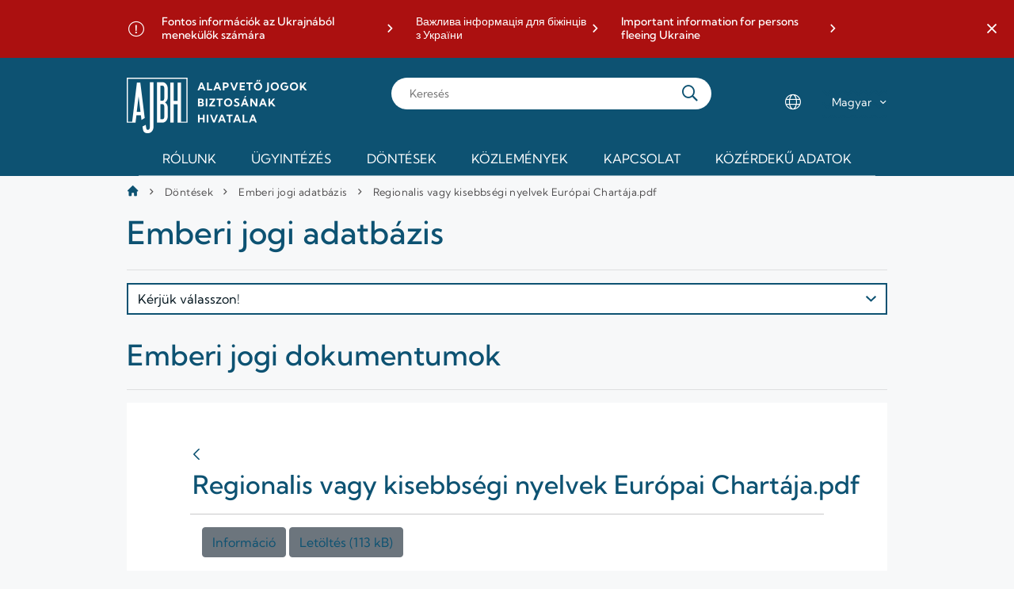

--- FILE ---
content_type: text/html;charset=UTF-8
request_url: https://www.ajbh.hu/emberi-jogi-adatbazis/-/document_library/ouhe/view_file/123249?_com_liferay_document_library_web_portlet_DLPortlet_INSTANCE_ouhe_redirect=https%3A%2F%2Fwww.ajbh.hu%2Femberi-jogi-adatbazis%2F-%2Fdocument_library%2Fouhe%2Fview%2F122652%3F_com_liferay_document_library_web_portlet_DLPortlet_INSTANCE_ouhe_redirect%3Dhttps%253A%252F%252Fwww.ajbh.hu%252Femberi-jogi-adatbazis%252F-%252Fdocument_library%252Fouhe%252Fview_file%252F123269%253F_com_liferay_document_library_web_portlet_DLPortlet_INSTANCE_ouhe_redirect%253Dhttps%25253A%25252F%25252Fwww.ajbh.hu%25252Femberi-jogi-adatbazis%25252F-%25252Fdocument_library%25252Fouhe%25252Fview%25252F122652%25253F_com_liferay_document_library_web_portlet_DLPortlet_INSTANCE_ouhe_navigation%25253Dhome%252526_com_liferay_document_library_web_portlet_DLPortlet_INSTANCE_ouhe_orderByCol%25253DcreationDate%252526_com_liferay_document_library_web_portlet_DLPortlet_INSTANCE_ouhe_fileEntryTypeId%25253D-1
body_size: 28203
content:




































		<!DOCTYPE html>




























































<html class="ltr" dir="ltr" lang="hu-HU">

<head>
	<title>Emberi jogi adatbázis - AJBH</title>

	<meta content="initial-scale=1.0, width=device-width" name="viewport" />
	
		<link rel="apple-touch-icon" sizes="180x180" href="https://www.ajbh.hu/o/ajbh-2-theme/images/apple-touch-icon.png">
		<link rel="icon" type="image/png" sizes="32x32" href="https://www.ajbh.hu/o/ajbh-2-theme/images/favicon-32x32.png">
		<link rel="icon" type="image/png" sizes="16x16" href="https://www.ajbh.hu/o/ajbh-2-theme/images/favicon-16x16.png">
		<link rel="manifest" href="https://www.ajbh.hu/o/ajbh-2-theme/images/site.webmanifest">






































<meta content="text/html; charset=UTF-8" http-equiv="content-type" />












<link data-senna-track="temporary" href="https://www.ajbh.hu/-/document_library/ouhe/view_file/123249" rel="canonical" />
<link data-senna-track="temporary" href="https://www.ajbh.hu/-/document_library/ouhe/view_file/123249" hreflang="hu-HU" rel="alternate" />
<link data-senna-track="temporary" href="https://www.ajbh.hu/en/-/document_library/ouhe/view_file/123249" hreflang="en-US" rel="alternate" />
<link data-senna-track="temporary" href="https://www.ajbh.hu/-/document_library/ouhe/view_file/123249" hreflang="x-default" rel="alternate" />

<meta property="og:locale" content="hu_HU">
<meta property="og:locale:alternate" content="hu_HU">
<meta property="og:locale:alternate" content="en_US">
<meta property="og:site_name" content="AJBH">
<meta property="og:title" content="Emberi jogi adatbázis - AJBH">
<meta property="og:type" content="website">
<meta property="og:url" content="https://www.ajbh.hu/-/document_library/ouhe/view_file/123249">


<link href="https://www.ajbh.hu/o/ajbh-2-theme/images/favicon.ico" rel="icon" />



<link class="lfr-css-file" data-senna-track="temporary" href="https://www.ajbh.hu/o/ajbh-2-theme/css/clay.css?browserId=chrome&amp;themeId=ajbh2theme_WAR_ajbh2theme&amp;languageId=hu_HU&amp;b=7310&amp;t=1763729058000" id="liferayAUICSS" rel="stylesheet" type="text/css" />



<link data-senna-track="temporary" href="/o/frontend-css-web/main.css?browserId=chrome&amp;themeId=ajbh2theme_WAR_ajbh2theme&amp;languageId=hu_HU&amp;b=7310&amp;t=1733240910574" id="liferayPortalCSS" rel="stylesheet" type="text/css" />









	

	





	



	

		<link data-senna-track="temporary" href="https://www.ajbh.hu/o/journal-content-web/css/main.css?browserId=chrome&amp;themeId=ajbh2theme_WAR_ajbh2theme&amp;languageId=hu_HU&amp;b=7310&amp;t=1614782488000" id="49369839" rel="stylesheet" type="text/css" />

	

		<link data-senna-track="temporary" href="https://www.ajbh.hu/o/document-library-web/document_library/css/main.css?browserId=chrome&amp;themeId=ajbh2theme_WAR_ajbh2theme&amp;languageId=hu_HU&amp;b=7310&amp;t=1670598522000" id="80dda11" rel="stylesheet" type="text/css" />

	

		<link data-senna-track="temporary" href="https://www.ajbh.hu/o/portal-search-web/css/main.css?browserId=chrome&amp;themeId=ajbh2theme_WAR_ajbh2theme&amp;languageId=hu_HU&amp;b=7310&amp;t=1614782590000" id="121fc67" rel="stylesheet" type="text/css" />

	

		<link data-senna-track="temporary" href="https://www.ajbh.hu/o/com.liferay.product.navigation.user.personal.bar.web/css/main.css?browserId=chrome&amp;themeId=ajbh2theme_WAR_ajbh2theme&amp;languageId=hu_HU&amp;b=7310&amp;t=1614782508000" id="401ac0b8" rel="stylesheet" type="text/css" />

	

		<link data-senna-track="temporary" href="https://www.ajbh.hu/o/site-navigation-menu-web/css/main.css?browserId=chrome&amp;themeId=ajbh2theme_WAR_ajbh2theme&amp;languageId=hu_HU&amp;b=7310&amp;t=1614782586000" id="d2b1db9b" rel="stylesheet" type="text/css" />

	

		<link data-senna-track="temporary" href="https://www.ajbh.hu/o/product-navigation-product-menu-web/css/main.css?browserId=chrome&amp;themeId=ajbh2theme_WAR_ajbh2theme&amp;languageId=hu_HU&amp;b=7310&amp;t=1614782508000" id="c20325" rel="stylesheet" type="text/css" />

	

		<link data-senna-track="temporary" href="https://www.ajbh.hu/o/segments-experiment-web/css/main.css?browserId=chrome&amp;themeId=ajbh2theme_WAR_ajbh2theme&amp;languageId=hu_HU&amp;b=7310&amp;t=1614782506000" id="5293fe79" rel="stylesheet" type="text/css" />

	







<script data-senna-track="temporary" type="text/javascript">
	// <![CDATA[
		var Liferay = Liferay || {};

		Liferay.Browser = {
			acceptsGzip: function() {
				return true;
			},

			

			getMajorVersion: function() {
				return 131.0;
			},

			getRevision: function() {
				return '537.36';
			},
			getVersion: function() {
				return '131.0';
			},

			

			isAir: function() {
				return false;
			},
			isChrome: function() {
				return true;
			},
			isEdge: function() {
				return false;
			},
			isFirefox: function() {
				return false;
			},
			isGecko: function() {
				return true;
			},
			isIe: function() {
				return false;
			},
			isIphone: function() {
				return false;
			},
			isLinux: function() {
				return false;
			},
			isMac: function() {
				return true;
			},
			isMobile: function() {
				return false;
			},
			isMozilla: function() {
				return false;
			},
			isOpera: function() {
				return false;
			},
			isRtf: function() {
				return true;
			},
			isSafari: function() {
				return true;
			},
			isSun: function() {
				return false;
			},
			isWebKit: function() {
				return true;
			},
			isWindows: function() {
				return false;
			}
		};

		Liferay.Data = Liferay.Data || {};

		Liferay.Data.ICONS_INLINE_SVG = true;

		Liferay.Data.NAV_SELECTOR = '#navigation';

		Liferay.Data.NAV_SELECTOR_MOBILE = '#navigationCollapse';

		Liferay.Data.isCustomizationView = function() {
			return false;
		};

		Liferay.Data.notices = [
			

			
		];

		Liferay.PortletKeys = {
			DOCUMENT_LIBRARY: 'com_liferay_document_library_web_portlet_DLPortlet',
			DYNAMIC_DATA_MAPPING: 'com_liferay_dynamic_data_mapping_web_portlet_DDMPortlet',
			ITEM_SELECTOR: 'com_liferay_item_selector_web_portlet_ItemSelectorPortlet'
		};

		Liferay.PropsValues = {
			JAVASCRIPT_SINGLE_PAGE_APPLICATION_TIMEOUT: 0,
			NTLM_AUTH_ENABLED: false,
			UPLOAD_SERVLET_REQUEST_IMPL_MAX_SIZE: 125829120000
		};

		Liferay.ThemeDisplay = {

			

			
				getLayoutId: function() {
					return '22';
				},

				

				getLayoutRelativeControlPanelURL: function() {
					return '/group/guest/~/control_panel/manage?p_p_id=com_liferay_document_library_web_portlet_DLPortlet_INSTANCE_ouhe';
				},

				getLayoutRelativeURL: function() {
					return '/emberi-jogi-adatbazis';
				},
				getLayoutURL: function() {
					return 'https://www.ajbh.hu/emberi-jogi-adatbazis';
				},
				getParentLayoutId: function() {
					return '5';
				},
				isControlPanel: function() {
					return false;
				},
				isPrivateLayout: function() {
					return 'false';
				},
				isVirtualLayout: function() {
					return false;
				},
			

			getBCP47LanguageId: function() {
				return 'hu-HU';
			},
			getCanonicalURL: function() {

				

				return 'https\x3a\x2f\x2fwww\x2eajbh\x2ehu\x2f-\x2fdocument_library\x2fouhe\x2fview_file\x2f123249';
			},
			getCDNBaseURL: function() {
				return 'https://www.ajbh.hu';
			},
			getCDNDynamicResourcesHost: function() {
				return '';
			},
			getCDNHost: function() {
				return '';
			},
			getCompanyGroupId: function() {
				return '10192';
			},
			getCompanyId: function() {
				return '10154';
			},
			getDefaultLanguageId: function() {
				return 'hu_HU';
			},
			getDoAsUserIdEncoded: function() {
				return '';
			},
			getLanguageId: function() {
				return 'hu_HU';
			},
			getParentGroupId: function() {
				return '10180';
			},
			getPathContext: function() {
				return '';
			},
			getPathImage: function() {
				return '/image';
			},
			getPathJavaScript: function() {
				return '/o/frontend-js-web';
			},
			getPathMain: function() {
				return '/c';
			},
			getPathThemeImages: function() {
				return 'https://www.ajbh.hu/o/ajbh-2-theme/images';
			},
			getPathThemeRoot: function() {
				return '/o/ajbh-2-theme';
			},
			getPlid: function() {
				return '11519';
			},
			getPortalURL: function() {
				return 'https://www.ajbh.hu';
			},
			getScopeGroupId: function() {
				return '10180';
			},
			getScopeGroupIdOrLiveGroupId: function() {
				return '10180';
			},
			getSessionId: function() {
				return '';
			},
			getSiteAdminURL: function() {
				return 'https://www.ajbh.hu/group/guest/~/control_panel/manage?p_p_lifecycle=0&p_p_state=maximized&p_p_mode=view';
			},
			getSiteGroupId: function() {
				return '10180';
			},
			getURLControlPanel: function() {
				return '/group/control_panel?refererPlid=11519';
			},
			getURLHome: function() {
				return 'https\x3a\x2f\x2fwww\x2eajbh\x2ehu\x2fweb\x2fguest';
			},
			getUserEmailAddress: function() {
				return '';
			},
			getUserId: function() {
				return '10158';
			},
			getUserName: function() {
				return '';
			},
			isAddSessionIdToURL: function() {
				return false;
			},
			isImpersonated: function() {
				return false;
			},
			isSignedIn: function() {
				return false;
			},
			isStateExclusive: function() {
				return false;
			},
			isStateMaximized: function() {
				return false;
			},
			isStatePopUp: function() {
				return false;
			}
		};

		var themeDisplay = Liferay.ThemeDisplay;

		Liferay.AUI = {

			

			getAvailableLangPath: function() {
				return 'available_languages.jsp?browserId=chrome&themeId=ajbh2theme_WAR_ajbh2theme&colorSchemeId=01&languageId=hu_HU&b=7310&t=1764944707612';
			},
			getCombine: function() {
				return false;
			},
			getComboPath: function() {
				return '/combo/?browserId=chrome&minifierType=&languageId=hu_HU&b=7310&t=1764944647816&';
			},
			getDateFormat: function() {
				return '%Y.%m.%d.';
			},
			getEditorCKEditorPath: function() {
				return '/o/frontend-editor-ckeditor-web';
			},
			getFilter: function() {
				var filter = 'raw';

				
					

				return filter;
			},
			getFilterConfig: function() {
				var instance = this;

				var filterConfig = null;

				if (!instance.getCombine()) {
					filterConfig = {
						replaceStr: '.js' + instance.getStaticResourceURLParams(),
						searchExp: '\\.js$'
					};
				}

				return filterConfig;
			},
			getJavaScriptRootPath: function() {
				return '/o/frontend-js-web';
			},
			getLangPath: function() {
				return 'aui_lang.jsp?browserId=chrome&themeId=ajbh2theme_WAR_ajbh2theme&colorSchemeId=01&languageId=hu_HU&b=7310&t=1764944647816';
			},
			getPortletRootPath: function() {
				return '/html/portlet';
			},
			getStaticResourceURLParams: function() {
				return '?browserId=chrome&minifierType=&languageId=hu_HU&b=7310&t=1764944647816';
			}
		};

		Liferay.authToken = 'gcQ3SBnF';

		

		Liferay.currentURL = '\x2femberi-jogi-adatbazis\x2f-\x2fdocument_library\x2fouhe\x2fview_file\x2f123249\x3f_com_liferay_document_library_web_portlet_DLPortlet_INSTANCE_ouhe_redirect\x3dhttps\x253A\x252F\x252Fwww\x2eajbh\x2ehu\x252Femberi-jogi-adatbazis\x252F-\x252Fdocument_library\x252Fouhe\x252Fview\x252F122652\x253F_com_liferay_document_library_web_portlet_DLPortlet_INSTANCE_ouhe_redirect\x253Dhttps\x25253A\x25252F\x25252Fwww\x2eajbh\x2ehu\x25252Femberi-jogi-adatbazis\x25252F-\x25252Fdocument_library\x25252Fouhe\x25252Fview_file\x25252F123269\x25253F_com_liferay_document_library_web_portlet_DLPortlet_INSTANCE_ouhe_redirect\x25253Dhttps\x2525253A\x2525252F\x2525252Fwww\x2eajbh\x2ehu\x2525252Femberi-jogi-adatbazis\x2525252F-\x2525252Fdocument_library\x2525252Fouhe\x2525252Fview\x2525252F122652\x2525253F_com_liferay_document_library_web_portlet_DLPortlet_INSTANCE_ouhe_navigation\x2525253Dhome\x25252526_com_liferay_document_library_web_portlet_DLPortlet_INSTANCE_ouhe_orderByCol\x2525253DcreationDate\x25252526_com_liferay_document_library_web_portlet_DLPortlet_INSTANCE_ouhe_fileEntryTypeId\x2525253D-1';
		Liferay.currentURLEncoded = '\x252Femberi-jogi-adatbazis\x252F-\x252Fdocument_library\x252Fouhe\x252Fview_file\x252F123249\x253F_com_liferay_document_library_web_portlet_DLPortlet_INSTANCE_ouhe_redirect\x253Dhttps\x25253A\x25252F\x25252Fwww\x2eajbh\x2ehu\x25252Femberi-jogi-adatbazis\x25252F-\x25252Fdocument_library\x25252Fouhe\x25252Fview\x25252F122652\x25253F_com_liferay_document_library_web_portlet_DLPortlet_INSTANCE_ouhe_redirect\x25253Dhttps\x2525253A\x2525252F\x2525252Fwww\x2eajbh\x2ehu\x2525252Femberi-jogi-adatbazis\x2525252F-\x2525252Fdocument_library\x2525252Fouhe\x2525252Fview_file\x2525252F123269\x2525253F_com_liferay_document_library_web_portlet_DLPortlet_INSTANCE_ouhe_redirect\x2525253Dhttps\x252525253A\x252525252F\x252525252Fwww\x2eajbh\x2ehu\x252525252Femberi-jogi-adatbazis\x252525252F-\x252525252Fdocument_library\x252525252Fouhe\x252525252Fview\x252525252F122652\x252525253F_com_liferay_document_library_web_portlet_DLPortlet_INSTANCE_ouhe_navigation\x252525253Dhome\x2525252526_com_liferay_document_library_web_portlet_DLPortlet_INSTANCE_ouhe_orderByCol\x252525253DcreationDate\x2525252526_com_liferay_document_library_web_portlet_DLPortlet_INSTANCE_ouhe_fileEntryTypeId\x252525253D-1';
	// ]]>
</script>

<script src="/o/js_loader_config?t=1764944671507" type="text/javascript"></script>
<script data-senna-track="permanent" src="/o/frontend-js-aui-web/aui/aui/aui.js" type="text/javascript"></script>
<script data-senna-track="permanent" src="/o/frontend-js-aui-web/liferay/modules.js" type="text/javascript"></script>
<script data-senna-track="permanent" src="/o/frontend-js-aui-web/liferay/aui_sandbox.js" type="text/javascript"></script>
<script data-senna-track="permanent" src="/o/frontend-js-aui-web/aui/attribute-base/attribute-base.js" type="text/javascript"></script>
<script data-senna-track="permanent" src="/o/frontend-js-aui-web/aui/attribute-complex/attribute-complex.js" type="text/javascript"></script>
<script data-senna-track="permanent" src="/o/frontend-js-aui-web/aui/attribute-core/attribute-core.js" type="text/javascript"></script>
<script data-senna-track="permanent" src="/o/frontend-js-aui-web/aui/attribute-observable/attribute-observable.js" type="text/javascript"></script>
<script data-senna-track="permanent" src="/o/frontend-js-aui-web/aui/attribute-extras/attribute-extras.js" type="text/javascript"></script>
<script data-senna-track="permanent" src="/o/frontend-js-aui-web/aui/event-custom-base/event-custom-base.js" type="text/javascript"></script>
<script data-senna-track="permanent" src="/o/frontend-js-aui-web/aui/event-custom-complex/event-custom-complex.js" type="text/javascript"></script>
<script data-senna-track="permanent" src="/o/frontend-js-aui-web/aui/oop/oop.js" type="text/javascript"></script>
<script data-senna-track="permanent" src="/o/frontend-js-aui-web/aui/aui-base-lang/aui-base-lang.js" type="text/javascript"></script>
<script data-senna-track="permanent" src="/o/frontend-js-aui-web/liferay/dependency.js" type="text/javascript"></script>
<script data-senna-track="permanent" src="/o/frontend-js-aui-web/liferay/util.js" type="text/javascript"></script>
<script data-senna-track="permanent" src="/o/frontend-js-web/loader/config.js" type="text/javascript"></script>
<script data-senna-track="permanent" src="/o/frontend-js-web/loader/loader.js" type="text/javascript"></script>
<script data-senna-track="permanent" src="/o/frontend-js-web/liferay/dom_task_runner.js" type="text/javascript"></script>
<script data-senna-track="permanent" src="/o/frontend-js-web/liferay/events.js" type="text/javascript"></script>
<script data-senna-track="permanent" src="/o/frontend-js-web/liferay/lazy_load.js" type="text/javascript"></script>
<script data-senna-track="permanent" src="/o/frontend-js-web/liferay/liferay.js" type="text/javascript"></script>
<script data-senna-track="permanent" src="/o/frontend-js-web/liferay/global.bundle.js" type="text/javascript"></script>
<script data-senna-track="permanent" src="/o/frontend-js-web/liferay/portlet.js" type="text/javascript"></script>
<script data-senna-track="permanent" src="/o/frontend-js-web/liferay/workflow.js" type="text/javascript"></script>




	

	<script data-senna-track="temporary" src="/o/js_bundle_config?t=1764944694230" type="text/javascript"></script>


<script data-senna-track="temporary" type="text/javascript">
	// <![CDATA[
		
			
				
		

		

		
	// ]]>
</script>





	
		

			

			
		
		



	
		

			

			
		
	



	
		

			

			
		
	












	

	





	



	









	
	<script data-senna-track="permanent" src="/o/document-library-web/document_library/js/legacy/main.js?browserId=chrome&amp;languageId=hu_HU&amp;b=7310&amp;t=1670598522000" type="text/javascript"></script>
<script data-senna-track="permanent" src="/o/document-library-web/document_library/js/legacy/upload.js?browserId=chrome&amp;languageId=hu_HU&amp;b=7310&amp;t=1670598522000" type="text/javascript"></script>


	<link data-senna-track="temporary" href="/o/sharing-taglib/collaborators/css/main.css?browserId=chrome&themeId=ajbh2theme_WAR_ajbh2theme&languageId=hu_HU&b=7310&t=1763729058000" rel="stylesheet" type="text/css" />

	<link data-senna-track="temporary" href="/o/document-library-preview-document/preview/css/main.css?browserId=chrome&themeId=ajbh2theme_WAR_ajbh2theme&languageId=hu_HU&b=7310&t=1763729058000" rel="stylesheet" type="text/css" />










<link class="lfr-css-file" data-senna-track="temporary" href="https://www.ajbh.hu/o/ajbh-2-theme/css/main.css?browserId=chrome&amp;themeId=ajbh2theme_WAR_ajbh2theme&amp;languageId=hu_HU&amp;b=7310&amp;t=1763729058000" id="liferayThemeCSS" rel="stylesheet" type="text/css" />








	<style data-senna-track="temporary" type="text/css">

		

			

		

			

		

			

		

			

		

			

		

			

		

			

		

			

		

			

		

			

		

			

		

			

		

			

		

			

		

			

		

			

		

	</style>


<style data-senna-track="temporary" type="text/css">
	:root {
		--tint-color-secondary: #0D5272;
		--tint-color-text: #FFFFFF;
		--tint-color: #0D5272;
	}
</style>












<script type="text/javascript">
// <![CDATA[
Liferay.on(
	'ddmFieldBlur', function(event) {
		if (window.Analytics) {
			Analytics.send(
				'fieldBlurred',
				'Form',
				{
					fieldName: event.fieldName,
					focusDuration: event.focusDuration,
					formId: event.formId,
					page: event.page
				}
			);
		}
	}
);

Liferay.on(
	'ddmFieldFocus', function(event) {
		if (window.Analytics) {
			Analytics.send(
				'fieldFocused',
				'Form',
				{
					fieldName: event.fieldName,
					formId: event.formId,
					page: event.page
				}
			);
		}
	}
);

Liferay.on(
	'ddmFormPageShow', function(event) {
		if (window.Analytics) {
			Analytics.send(
				'pageViewed',
				'Form',
				{
					formId: event.formId,
					page: event.page,
					title: event.title
				}
			);
		}
	}
);

Liferay.on(
	'ddmFormSubmit', function(event) {
		if (window.Analytics) {
			Analytics.send(
				'formSubmitted',
				'Form',
				{
					formId: event.formId
				}
			);
		}
	}
);

Liferay.on(
	'ddmFormView', function(event) {
		if (window.Analytics) {
			Analytics.send(
				'formViewed',
				'Form',
				{
					formId: event.formId,
					title: event.title
				}
			);
		}
	}
);
// ]]>
</script>



















<script data-senna-track="temporary" type="text/javascript">
	if (window.Analytics) {
		window._com_liferay_document_library_analytics_isViewFileEntry = false;
	}
</script>



</head>

<body class="chrome controls-visible  yui3-skin-sam guest-site signed-out public-page site">


















































	<nav aria-label="Gyorslinkek" class="quick-access-nav" id="dotp_quickAccessNav">
		<h1 class="hide-accessible">Navigáció</h1>

		<ul>
			
				<li><a href="#content">Ugrás a tartalomhoz</a></li>
			

			

		</ul>
	</nav>


















































































<div class="ajbh min-vh-100" id="wrapper">
	<header id="banner" role="banner">
			<aside class="important-info-banner-container" id="important-info" aria-label="Fontos információ">
				<div class="important-info-banner bg-color-danger-D2 d-none" id="aoul_">
	<div class="container">
        		<div>
        			<a
        				href="https://www.ajbh.hu/fontos-informaciok-az-ukrajnabol-menekulok-szamara"
        				target="_blank"
        			>Fontos információk az Ukrajnából menekülők számára</a>
        		</div>
        		<div>
        			<a
        				href="https://www.ajbh.hu/en/web/ajbh-en/important-information-for-persons-fleeing-ukraine-in-ukrainian"
        				target="_blank"
        			>Важлива інформація для біжінців з України</a>
        		</div>
        		<div>
        			<a
        				href="https://www.ajbh.hu/en/web/ajbh-en/important-information-for-persons-fleeing-ukraine"
        				target="_blank"
        			>Important information for persons fleeing Ukraine</a>
        		</div>
	</div>
	<a href="javascript:;" title='Fontos információk sáv bezárása' class="close-btn" role="button">
		<span class="ajbh-icon-close"></span>
	</a>
</div>
<script>
AUI().ready('aui-base', 'transition', 'cookie', function(A) {
    const COOKIE_KEY = 'AJBH_IMPORTANT_CLOSED_7406510';

    const node = A.one('#aoul_');
    
    const showBanner = !A.Cookie.exists(COOKIE_KEY);
    
    if (showBanner || document.querySelector('body').classList.contains('has-edit-mode-menu')) {
    	node.removeClass('d-none');
    }

    A.all('#aoul_ .close-btn').on('click', function(e) {

        e.preventDefault();

        const d = new Date();
        d.setDate(d.getDate() + parseInt(2));

        if (node) {
            node.hide('fadeOut', {duration: '0.2'});
        }

        A.Cookie.set(
            COOKIE_KEY,
            true,
            {
                path: '/',
                expires: d,
                secure: A.UA.secure
            }
        );
    });
});
</script>
			</aside>
		
		<div id="menu-bar" class="container">
			<div class="d-lg-none menu-trigger-container">
				<a href="javascript:;" 
						title="Menü megnyitása" 
						id="menu-trigger" 
						class="slide-trigger" 
						data-slide-target="#main-navigation"
						data-slide-state="open-menu"
						role="button"
						aria-expanded="false" 
						aria-controls="main-navigation" >
					<span class="ajbh-icon-hamburger-menu"></span>
					<span class="ajbh-icon-close"></span>
				</a>
			</div>
			
			<div id="heading">
				<div aria-level="1" class="site-logo" role="heading">
					<a class="logo custom-logo" href="https://www.ajbh.hu" title="Ugrás ide: AJBH">
						<img alt="" height="140" src="/image/layout_set_logo?img_id=7406541&amp;t=1767016925537" width="456" />
					</a>
				</div>
			</div>
			
			<div class="d-lg-none search-trigger-container">
				<a href="javascript:;" 
						title="Keresés megnyitása" 
						id="search-trigger" 
						class="slide-trigger" 
						data-slide-target="#main-search-container"
						data-slide-state="open-search"
						role="button"
						aria-expanded="false" 
						aria-controls="main-search-container" >
					<span class="ajbh-icon-search"></span>
				</a>
			</div>
			
			<div class="main-search-container sliding-sheet-container" id="main-search-container" role="dialog" aria-label="Keresés">
				<div class="sliding-sheet">

					<form action="kereses" class="main-search" method="GET">
						<input type="search" placeholder="Keresés" id="main-search-input" name="q">

						<button type="submit" class="search-button"></button>
					</form>
				</div>
			</div>
			
			<div class="d-none d-lg-flex locale-select-container">
				<span class="ajbh-icon-language"></span>
				<div class="locale-select">
					<select>
						<option value="https://www.ajbh.hu" selected>Magyar</option>
						<option value="https://www.ajbh.hu/web/ajbh-en/" >English</option>
					</select>
				</div>
			</div>
	
		</div>
		
		<div class="main-navigation sliding-sheet-container" id="main-navigation">
			<div class="sliding-sheet">
				<div class="main-navigation-bg">
					<div class="container p-lg-0">








































	

	<div class="portlet-boundary portlet-boundary_com_liferay_site_navigation_menu_web_portlet_SiteNavigationMenuPortlet_  portlet-static portlet-static-end portlet-hide-portlet-name portlet-navigation " id="p_p_id_com_liferay_site_navigation_menu_web_portlet_SiteNavigationMenuPortlet_INSTANCE_main_navigation_">
		<span id="p_com_liferay_site_navigation_menu_web_portlet_SiteNavigationMenuPortlet_INSTANCE_main_navigation"></span>




	

	
		
			






































	
		
<section class="portlet" id="portlet_com_liferay_site_navigation_menu_web_portlet_SiteNavigationMenuPortlet_INSTANCE_main_navigation">


	<div class="portlet-content">

		<div class="autofit-float autofit-row portlet-header">
			<div class="autofit-col autofit-col-expand">
				<h2 class="portlet-title-text">Navigációs menü</h2>
			</div>

			<div class="autofit-col autofit-col-end">
				<div class="autofit-section">
				</div>
			</div>
		</div>

		
			<div class=" portlet-content-container">
				


	<div class="portlet-body">



	
		
			
				
					



















































	

				

				
					
						


	

		




















	

		

		
			
				
	<div class="ajbh-menu-container">
		<a class="logo custom-logo" href="/web/guest" title="Ugrás ide: AJBH">
				<img alt="AJBH" height="50" src="https://www.ajbh.hu/o/ajbh-2-theme/images/ajbh-symbol-white.png" width="55" />
		</a>
	    <ul class="ajbh-menu" role="menubar">
	            <li class="ajbh-menu-item parent columned" role="presentation">
	                <a href="https://www.ajbh.hu" title="Rólunk" role="menuitem">Rólunk<span class="ajbh-icon-angle-down" aria-hidden="true"></span></a>
	                	<ul class="child-menu" role="menu" aria-hidden="true" style="visibility: hidden;" id="submenu_0">
					            <li class="ajbh-menu-item parent non-browsable" role="presentation">
						            	<a href="https://www.ajbh.hu" title="A Hivatalról" role="menuitem">A Hivatalról<span class="ajbh-icon-angle-down" aria-hidden="true"></span></a>
					                	<ul class="grandchild-menu" role="menu"  id="submenu_0_0" >
					                			<li class="ajbh-menu-item" role="presentation">
					                				<a href="https://www.ajbh.hu/a-hivatal-szervezete" title="A Hivatal szervezete" role="menuitem">A Hivatal szervezete</a>
				                				</li>
					                			<li class="ajbh-menu-item" role="presentation">
					                				<a href="https://www.ajbh.hu/teruleti-irodak" title="Területi irodák" role="menuitem">Területi irodák</a>
				                				</li>
					                			<li class="ajbh-menu-item" role="presentation">
					                				<a href="https://www.ajbh.hu/gyermekeknek" title="Gyermekeknek" role="menuitem">Gyermekeknek</a>
				                				</li>
					                			<li class="ajbh-menu-item" role="presentation">
					                				<a href="https://www.ajbh.hu/justitia-regnorum-fundamentum" title="Justitia Regnorum Fundamentum" role="menuitem">Justitia Regnorum Fundamentum</a>
				                				</li>
					                			<li class="ajbh-menu-item" role="presentation">
					                				<a href="https://www.ajbh.hu/jogszabalyok" title="Jogszabályok" role="menuitem">Jogszabályok</a>
				                				</li>
					                	</ul>
					            </li>
					            <li class="ajbh-menu-item parent non-browsable" role="presentation">
						            	<a href="https://www.ajbh.hu" title="Ombudsmani eljárások" role="menuitem">Ombudsmani eljárások<span class="ajbh-icon-angle-down" aria-hidden="true"></span></a>
					                	<ul class="grandchild-menu" role="menu"  id="submenu_0_1" >
					                			<li class="ajbh-menu-item" role="presentation">
					                				<a href="https://www.ajbh.hu/gyermekjogok" title="Gyermekjogok" role="menuitem">Gyermekjogok</a>
				                				</li>
					                			<li class="ajbh-menu-item" role="presentation">
					                				<a href="https://www.ajbh.hu/es%C3%A9lyegyenl%C5%91s%C3%A9g" title="Esélyegyenlőség" role="menuitem">Esélyegyenlőség</a>
				                				</li>
					                			<li class="ajbh-menu-item" role="presentation">
					                				<a href="https://www.ajbh.hu/nemzetisegi-ombudsmanhelyettes" title="Nemzetiségek jogainak védelme" role="menuitem">Nemzetiségek jogainak védelme</a>
				                				</li>
					                			<li class="ajbh-menu-item" role="presentation">
					                				<a href="https://www.ajbh.hu/jnbh-nyit%C3%B3lap" title="A jövő nemzedékek érdekeinek védelme" role="menuitem">A jövő nemzedékek érdekeinek védelme</a>
				                				</li>
					                			<li class="ajbh-menu-item" role="presentation">
					                				<a href="https://www.ajbh.hu/rendeszeti-foigazgatosag" title="Rendészeti panaszok" role="menuitem">Rendészeti panaszok</a>
				                				</li>
					                			<li class="ajbh-menu-item" role="presentation">
					                				<a href="https://www.ajbh.hu/kozjogi-es-altalanos-vizsgalati-panaszok" title="Közjogi és általános vizsgálati panaszok" role="menuitem">Közjogi és általános vizsgálati panaszok</a>
				                				</li>
					                			<li class="ajbh-menu-item" role="presentation">
					                				<a href="https://www.ajbh.hu/kozerdeku-bejelentesek-kezelese" title="Közérdekű/visszaélés bejelentések kezelése" role="menuitem">Közérdekű/visszaélés bejelentések kezelése</a>
				                				</li>
					                	</ul>
					            </li>
					            <li class="ajbh-menu-item parent non-browsable" role="presentation">
						            	<a href="https://www.ajbh.hu" title="Független mechanizmusok" role="menuitem">Független mechanizmusok<span class="ajbh-icon-angle-down" aria-hidden="true"></span></a>
					                	<ul class="grandchild-menu" role="menu"  id="submenu_0_2" >
					                			<li class="ajbh-menu-item" role="presentation">
					                				<a href="https://www.ajbh.hu/fogyatekossagugy" title="Fogyatékosságügy" role="menuitem">Fogyatékosságügy</a>
				                				</li>
					                			<li class="ajbh-menu-item" role="presentation">
					                				<a href="https://www.ajbh.hu/opcat" title="OPCAT-NMM" role="menuitem">OPCAT-NMM</a>
				                				</li>
					                	</ul>
					            </li>
					            <li class="ajbh-menu-item parent non-browsable" role="presentation">
						            	<a href="https://www.ajbh.hu" title="Hatósági eljárás" role="menuitem">Hatósági eljárás<span class="ajbh-icon-angle-down" aria-hidden="true"></span></a>
					                	<ul class="grandchild-menu" role="menu"  id="submenu_0_3" >
					                			<li class="ajbh-menu-item" role="presentation">
					                				<a href="https://www.ajbh.hu/ebff" title="Egyenlő bánásmód" role="menuitem">Egyenlő bánásmód</a>
				                				</li>
					                	</ul>
					            </li>
					    </ul>
	            </li>
	            <li class="ajbh-menu-item parent" role="presentation">
	                <a href="https://www.ajbh.hu/ugyintezes" title="Ügyintézés" role="menuitem">Ügyintézés<span class="ajbh-icon-angle-down" aria-hidden="true"></span></a>
	                	<ul class="child-menu" role="menu" aria-hidden="true" style="visibility: hidden;" id="submenu_1">
					            <li class="ajbh-menu-item" role="presentation">
						            	<a href="https://www.ajbh.hu/forduljon-a-biztoshoz" title="Ügyindítás" role="menuitem">Ügyindítás</a>
					            </li>
					            <li class="ajbh-menu-item" role="presentation">
						            	<a href="https://www.ajbh.hu/idopontfoglalas_ugyintezes" title="Időpontfoglalás" role="menuitem">Időpontfoglalás</a>
					            </li>
					            <li class="ajbh-menu-item" role="presentation">
						            	<a href="https://www.ajbh.hu/kozerdeku-bejelentes-lekerdezese" title="Közérdekű/visszaélés bejelentés lekérdezése" role="menuitem">Közérdekű/visszaélés bejelentés lekérdezése</a>
					            </li>
					            <li class="ajbh-menu-item" role="presentation">
						            	<a href="https://www.ajbh.hu/eljaro-szervek" title="Eljáró szervek" role="menuitem">Eljáró szervek</a>
					            </li>
					    </ul>
	            </li>
	            <li class="ajbh-menu-item parent columned headingless" role="presentation">
	                <a href="https://www.ajbh.hu/dontesek" title="Döntések" role="menuitem">Döntések<span class="ajbh-icon-angle-down" aria-hidden="true"></span></a>
	                	<ul class="child-menu" role="menu" aria-hidden="true" style="visibility: hidden;" id="submenu_2">
					            <li class="ajbh-menu-item parent non-browsable" role="presentation">
					                	<ul class="grandchild-menu" role="menu" style="visibility: hidden;" id="submenu_2_0" >
					                			<li class="ajbh-menu-item" role="presentation">
					                				<a href="https://www.ajbh.hu/jelentesek-inditvanyok-allasfoglalasok" title="Jelentések, indítványok, állásfoglalások" role="menuitem">Jelentések, indítványok, állásfoglalások</a>
				                				</li>
					                			<li class="ajbh-menu-item" role="presentation">
					                				<a href="https://www.ajbh.hu/rendeszeti-foigazgatosag-jelentesek" title="Rendészeti Főigazgatóság jelentések" role="menuitem">Rendészeti Főigazgatóság jelentések</a>
				                				</li>
					                			<li class="ajbh-menu-item" role="presentation">
					                				<a href="https://www.ajbh.hu/opcat-jelentesek" title="OPCAT NMM jelentések" role="menuitem">OPCAT NMM jelentések</a>
				                				</li>
					                			<li class="ajbh-menu-item" role="presentation">
					                				<a href="https://www.ajbh.hu/fogyatekossagugy-jelentesek" title="Fogyatékosságügyi Főigazgatóság jelentések" role="menuitem">Fogyatékosságügyi Főigazgatóság jelentések</a>
				                				</li>
					                			<li class="ajbh-menu-item" role="presentation">
					                				<a href="https://www.ajbh.hu/ebff-jogesetek" title="Hatósági döntések" role="menuitem">Hatósági döntések</a>
				                				</li>
					                	</ul>
					            </li>
					            <li class="ajbh-menu-item parent non-browsable" role="presentation">
					                	<ul class="grandchild-menu" role="menu" style="visibility: hidden;" id="submenu_2_1" >
					                			<li class="ajbh-menu-item" role="presentation">
					                				<a href="https://www.ajbh.hu/eves-beszamolok" title="Éves beszámolók" role="menuitem">Éves beszámolók</a>
				                				</li>
					                			<li class="ajbh-menu-item" role="presentation">
					                				<a href="https://www.ajbh.hu/egyeb-kiadvanyok" title="Egyéb kiadványok" role="menuitem">Egyéb kiadványok</a>
				                				</li>
					                			<li class="ajbh-menu-item" role="presentation">
					                				<a href="https://www.ajbh.hu/kozerdeku-bejelentes-publikus-kivonat" title="Közérdekű/visszaélés bejelentések publikus kivonatai" role="menuitem">Közérdekű/visszaélés bejelentések publikus kivonatai</a>
				                				</li>
					                			<li class="ajbh-menu-item" role="presentation">
					                				<a href="https://www.ajbh.hu/jelentes-elvi_allasfoglalas" title="Jelentés/Elvi állásfoglalás" role="menuitem">Jelentés/Elvi állásfoglalás</a>
				                				</li>
					                	</ul>
					            </li>
					    </ul>
	            </li>
	            <li class="ajbh-menu-item parent" role="presentation">
	                <a href="https://www.ajbh.hu" title="Közlemények" role="menuitem">Közlemények<span class="ajbh-icon-angle-down" aria-hidden="true"></span></a>
	                	<ul class="child-menu" role="menu" aria-hidden="true" style="visibility: hidden;" id="submenu_3">
					            <li class="ajbh-menu-item" role="presentation">
						            	<a href="https://www.ajbh.hu/kozlemenyek" title="Közlemények" role="menuitem">Közlemények</a>
					            </li>
					            <li class="ajbh-menu-item" role="presentation">
						            	<a href="https://www.ajbh.hu/hirek" title="Hírek" role="menuitem">Hírek</a>
					            </li>
					    </ul>
	            </li>
	            <li class="ajbh-menu-item parent" role="presentation">
	                <a href="https://www.ajbh.hu/kapcsolatok" title="Kapcsolat" role="menuitem">Kapcsolat<span class="ajbh-icon-angle-down" aria-hidden="true"></span></a>
	                	<ul class="child-menu" role="menu" aria-hidden="true" style="visibility: hidden;" id="submenu_4">
					            <li class="ajbh-menu-item" role="presentation">
						            	<a href="https://www.ajbh.hu/elerhetosegek" title="Elérhetőségek" role="menuitem">Elérhetőségek</a>
					            </li>
					            <li class="ajbh-menu-item" role="presentation">
						            	<a href="https://www.ajbh.hu/hasznos-linkek" title="Hasznos linkek" role="menuitem">Hasznos linkek</a>
					            </li>
					    </ul>
	            </li>
	            <li class="ajbh-menu-item headingless" role="presentation">
	                <a href="https://www.ajbh.hu/kozerdeku-adatok" title="Közérdekű adatok" role="menuitem">Közérdekű adatok</a>
	            </li>
	        <div class="d-flex d-lg-none locale-select-container">
				<span class="ajbh-icon-language"></span>
				<div class="locale-select">
					<select>
						<option value="https://www.ajbh.hu" selected>Magyar</option>
						<option value="https://www.ajbh.hu/web/ajbh-en/" >English</option>
					</select>
				</div>
			</div>
	    </ul>
    </div>


			
			
		
	
	
	
	


	
	
					
				
			
		
	
	


	</div>

			</div>
		
	</div>
</section>
	

		
		







	</div>




					</div>
				</div>
			</div>
		</div>
	</header>
	
<div class="d-none d-lg-block" id="main-breadcrumb">
	







































	

	<div class="portlet-boundary portlet-boundary_com_liferay_site_navigation_breadcrumb_web_portlet_SiteNavigationBreadcrumbPortlet_  portlet-static portlet-static-end portlet-hide-portlet-name portlet-breadcrumb " id="p_p_id_com_liferay_site_navigation_breadcrumb_web_portlet_SiteNavigationBreadcrumbPortlet_">
		<span id="p_com_liferay_site_navigation_breadcrumb_web_portlet_SiteNavigationBreadcrumbPortlet"></span>




	

	
		
			






































	
		
<section class="portlet" id="portlet_com_liferay_site_navigation_breadcrumb_web_portlet_SiteNavigationBreadcrumbPortlet">


	<div class="portlet-content">

		<div class="autofit-float autofit-row portlet-header">
			<div class="autofit-col autofit-col-expand">
				<h2 class="portlet-title-text">Útkövető</h2>
			</div>

			<div class="autofit-col autofit-col-end">
				<div class="autofit-section">
				</div>
			</div>
		</div>

		
			<div class=" portlet-content-container">
				


	<div class="portlet-body">



	
		
			
				
					



















































	

				

				
					
						


	

		































































<nav aria-label="Útkövető" id="_com_liferay_site_navigation_breadcrumb_web_portlet_SiteNavigationBreadcrumbPortlet_breadcrumbs-defaultScreen">
	

		

		
<div class="container p-0 my-2">
    <span class="sr-only">Ön itt van</span>
    <nav class="breadcrumbs" role="navigation">
        <ul class="list-unstyled">
            <li>
                <a
                    href="/guest"
                    title="Főoldal"
                    class="mr-1"
                >
                    <i aria-hidden="true" class="ajbh-icon-home"></i>
                </a>
            </li>
                <i aria-hidden="true" class="ajbh-icon-angle-right pr-2"></i>
                <li>
                    <a 
                        href="https://www.ajbh.hu/dontesek"
                        title="Döntések"
                        class="mr-1"
                    >

                        Döntések
                    </a>
                        <i aria-hidden="true" class="ajbh-icon-angle-right pr-2"></i>
                </li>
                <li>
                    <a 
                        href="https://www.ajbh.hu/emberi-jogi-adatbazis"
                        title="Emberi jogi adatbázis"
                        class="mr-1"
                    >

                        Emberi jogi adatbázis
                    </a>
                        <i aria-hidden="true" class="ajbh-icon-angle-right pr-2"></i>
                </li>
                <li>
                    <a 
                        href="https://www.ajbh.hu/emberi-jogi-adatbazis/-/document_library/ouhe/view_file/123249"
                        title="Regionalis vagy kisebbségi nyelvek Európai Chartája.pdf"
                        class="mr-1"
                    >

                        Regionalis vagy kisebbségi nyelvek Európai Chartája.pdf
                    </a>
                </li>
        </ul>
    </nav>
</div>

	
</nav>

	
	
					
				
			
		
	
	


	</div>

			</div>
		
	</div>
</section>
	

		
		







	</div>




</div>	
	
	<section id="content">
		<h2 class="hide-accessible" role="heading" aria-level="1">Emberi jogi adatbázis</h2>


































	

		


















	
	
		<div class="layout-content portlet-layout" id="main-content" role="main">
			



























	

	<div class=" container mb-lg-0 mt-lg-0 pb-lg-0 pl-lg-0 pr-lg-0 pt-lg-0" style="box-sizing: border-box;border-style: solid; border-width: 0px;opacity: 1.0;">

				

				























	
		
		
		
		
		
			<div class="">

				

				<div class=" mb-lg-0 ml-lg-0 mr-lg-0 mt-lg-0 pb-lg-0 pl-lg-0 pr-lg-0 pt-lg-0" style="box-sizing: border-box;border-style: solid; border-width: 0px;opacity: 1.0;">
					<div id="fragment-6-iywn" > <h1 class="component-heading mb-0 text-break f-museo" data-lfr-editable-id="element-text" data-lfr-editable-type="text">Emberi jogi adatbázis</h1>
  <hr aria-hidden="true">
</div><style>.fragment-heading-text-colored a {
	color: inherit;
}</style>
				</div>
			</div>
		
		
		
	



	
		
		
		
		
		
		

			

			<div class=" mb-lg-0 ml-lg-0 mr-lg-0 mt-lg-0 pb-lg-0 pl-lg-0 pr-lg-0 pt-lg-0" style="box-sizing: border-box;border-style: solid; border-width: 0px;opacity: 1.0;overflow: hidden;">
				
					
					
						<div class="row align-items-lg-start align-items-sm-start align-items-start align-items-md-start flex-lg-row flex-sm-row flex-row flex-md-row">

							

							























	
		
		

			

			<div class="col col-lg-12 col-sm-12 col-12 col-md-12">

				

				























	
		
		
		
		
		
			<div class="">

				

				<div class=" mb-lg-0 ml-lg-0 mr-lg-0 mt-lg-0 pb-lg-0 pl-lg-0 pr-lg-0 pt-lg-0" style="box-sizing: border-box;border-style: solid; border-width: 0px;opacity: 1.0;">
					<div id="fragment-0-wbtr" >







































	

	<div class="portlet-boundary portlet-boundary_com_liferay_journal_content_web_portlet_JournalContentPortlet_  portlet-static portlet-static-end portlet-hide-portlet-name portlet-journal-content " id="p_p_id_com_liferay_journal_content_web_portlet_JournalContentPortlet_INSTANCE_wbtr_">
		<span id="p_com_liferay_journal_content_web_portlet_JournalContentPortlet_INSTANCE_wbtr"></span>




	

	
		
			






































	
		
<section class="portlet" id="portlet_com_liferay_journal_content_web_portlet_JournalContentPortlet_INSTANCE_wbtr">

	<div class="portlet-content">

		<div class="autofit-float autofit-row portlet-header">
			<div class="autofit-col autofit-col-expand">
				<h2 class="portlet-title-text">Emberi jogi adatbázis választó sor</h2>
			</div>

			<div class="autofit-col autofit-col-end">
				<div class="autofit-section">


















<div class="visible-interaction">
	
		

		

		

		
	
</div>				</div>
			</div>
		</div>

		
			<div class=" portlet-content-container">
				


	<div class="portlet-body">



	
		
			
				
					



















































	

				

				
					
						


	

		
































	
	
		
			
			
				
					
					
					

						

						<div class="" data-fragments-editor-item-id="10108-113112" data-fragments-editor-item-type="fragments-editor-mapped-item">
							

















<div class="journal-content-article " data-analytics-asset-id="113110" data-analytics-asset-title="Emberi jogi adatbázis választó sor" data-analytics-asset-type="web-content">
	

	<div class="ajbh-form">
    <select class="form-control w-30 mb-4" name="jumpMenu" id="jumpMenu" onchange="mygk_MM_jumpMenu('parent',this,0)">
        <option>Kérjük válasszon!</option>
    
                <option value="/web/guest/22">Emberi jogi dokumentumok</option>
                <option value="/web/guest/64">Kérdőívek</option>
                <option value="/web/guest/65">Statisztikák</option>
    </select>
</div>

<script>
    function mygk_MM_jumpMenu(targ,selObj,restore){ //v3.0
      eval(targ+".location='"+selObj.options[selObj.selectedIndex].value+"'");
      if (restore) selObj.selectedIndex=0;
    }
</script>

<script>
    document.addEventListener("DOMContentLoaded", function(event) { 

        var links = document.querySelectorAll(".portlet-document-library td.lfr-name-column a");
        for(i=0; i < links.length; i++){
            var text = links[i].innerHTML;
            var parent = links[i].parentElement;
            links[i].remove();
            var span = document.createElement("span");
            parent.appendChild(span).innerHTML=text;
        }
    
    });
 
</script>
</div>





							
						</div>
					
				
			
		
	




	

	

	

	

	

	




	
	
					
				
			
		
	
	


	</div>

			</div>
		
	</div>
</section>
	

		
		







	</div>




</div>
				</div>
			</div>
		
		
		
	



	
		
		
		
		
		
			<div class="">

				

				<div class=" mb-lg-0 ml-lg-0 mr-lg-0 mt-lg-0 pb-lg-0 pl-lg-0 pr-lg-0 pt-lg-0" style="box-sizing: border-box;border-style: solid; border-width: 0px;opacity: 1.0;">
					<div id="fragment-6-vttp" > <h2 class="component-heading mb-0 text-break f-museo" data-lfr-editable-id="element-text" data-lfr-editable-type="text">Emberi jogi dokumentumok</h2>
  <hr aria-hidden="true">
</div>
				</div>
			</div>
		
		
		
	



	
		
		
		
		
		
			<div class="">

				

				<div class=" mb-lg-0 ml-lg-0 mr-lg-0 mt-lg-0 pb-lg-0 pl-lg-0 pr-lg-0 pt-lg-0" style="box-sizing: border-box;border-style: solid; border-width: 0px;opacity: 1.0;">
					<div id="fragment-0-ouhe" >







































	

	<div class="portlet-boundary portlet-boundary_com_liferay_document_library_web_portlet_DLPortlet_  portlet-static portlet-static-end portlet-hide-portlet-name portlet-document-library " id="p_p_id_com_liferay_document_library_web_portlet_DLPortlet_INSTANCE_ouhe_">
		<span id="p_com_liferay_document_library_web_portlet_DLPortlet_INSTANCE_ouhe"></span>




	

	
		
			






































	
		
<section class="portlet" id="portlet_com_liferay_document_library_web_portlet_DLPortlet_INSTANCE_ouhe">

	<div class="portlet-content">

		<div class="autofit-float autofit-row portlet-header">
			<div class="autofit-col autofit-col-expand">
				<h2 class="portlet-title-text">Dokumentumok és médiafájlok</h2>
			</div>

			<div class="autofit-col autofit-col-end">
				<div class="autofit-section">
				</div>
			</div>
		</div>

		
			<div class=" portlet-content-container">
				


	<div class="portlet-body">



	
		
			
				
					



















































	

				

				
					
						


	

		














































<div class="closed sidenav-container sidenav-right" id="_com_liferay_document_library_web_portlet_DLPortlet_INSTANCE_ouhe_infoPanelId_123249">
	

	

	





























































<form action="https://www.ajbh.hu/emberi-jogi-adatbazis?p_p_id=com_liferay_document_library_web_portlet_DLPortlet_INSTANCE_ouhe&amp;p_p_lifecycle=1&amp;p_p_state=normal&amp;p_p_mode=view&amp;_com_liferay_document_library_web_portlet_DLPortlet_INSTANCE_ouhe_javax.portlet.action=%2Fdocument_library%2Fedit_file_entry&amp;p_auth=gcQ3SBnF" class="form  " data-fm-namespace="_com_liferay_document_library_web_portlet_DLPortlet_INSTANCE_ouhe_" id="_com_liferay_document_library_web_portlet_DLPortlet_INSTANCE_ouhe_fm" method="post" name="_com_liferay_document_library_web_portlet_DLPortlet_INSTANCE_ouhe_fm">
	

	






































































	

		

		
			
				<input class="field form-control" id="_com_liferay_document_library_web_portlet_DLPortlet_INSTANCE_ouhe_formDate" name="_com_liferay_document_library_web_portlet_DLPortlet_INSTANCE_ouhe_formDate" type="hidden" value="1770099752079">
			
		

		
	









		






































































	

		

		
			
				<input class="field form-control" id="_com_liferay_document_library_web_portlet_DLPortlet_INSTANCE_ouhe_cmd" name="_com_liferay_document_library_web_portlet_DLPortlet_INSTANCE_ouhe_cmd" type="hidden" value="">
			
		

		
	









		






































































	

		

		
			
				<input class="field form-control" id="_com_liferay_document_library_web_portlet_DLPortlet_INSTANCE_ouhe_redirect" name="_com_liferay_document_library_web_portlet_DLPortlet_INSTANCE_ouhe_redirect" type="hidden" value="https://www.ajbh.hu/emberi-jogi-adatbazis/-/document_library/ouhe/view_file/123249?_com_liferay_document_library_web_portlet_DLPortlet_INSTANCE_ouhe_redirect=https%3A%2F%2Fwww.ajbh.hu%2Femberi-jogi-adatbazis%2F-%2Fdocument_library%2Fouhe%2Fview%2F122652%3F_com_liferay_document_library_web_portlet_DLPortlet_INSTANCE_ouhe_redirect%3Dhttps%253A%252F%252Fwww.ajbh.hu%252Femberi-jogi-adatbazis%252F-%252Fdocument_library%252Fouhe%252Fview_file%252F123269%253F_com_liferay_document_library_web_portlet_DLPortlet_INSTANCE_ouhe_redirect%253Dhttps%25253A%25252F%25252Fwww.ajbh.hu%25252Femberi-jogi-adatbazis%25252F-%25252Fdocument_library%25252Fouhe%25252Fview%25252F122652%25253F_com_liferay_document_library_web_portlet_DLPortlet_INSTANCE_ouhe_navigation%25253Dhome%252526_com_liferay_document_library_web_portlet_DLPortlet_INSTANCE_ouhe_orderByCol%25253DcreationDate%252526_com_liferay_document_library_web_portlet_DLPortlet_INSTANCE_ouhe_fileEntryTypeId%25253D-1">
			
		

		
	









		






































































	

		

		
			
				<input class="field form-control" id="_com_liferay_document_library_web_portlet_DLPortlet_INSTANCE_ouhe_fileEntryId" name="_com_liferay_document_library_web_portlet_DLPortlet_INSTANCE_ouhe_fileEntryId" type="hidden" value="123249">
			
		

		
	









		






































































	

		

		
			
				<input class="field form-control" id="_com_liferay_document_library_web_portlet_DLPortlet_INSTANCE_ouhe_newFolderId" name="_com_liferay_document_library_web_portlet_DLPortlet_INSTANCE_ouhe_newFolderId" type="hidden" value="">
			
		

		
	









		






































































	

		

		
			
				<input class="field form-control" id="_com_liferay_document_library_web_portlet_DLPortlet_INSTANCE_ouhe_rowIdsDLFileShortcut" name="_com_liferay_document_library_web_portlet_DLPortlet_INSTANCE_ouhe_rowIdsDLFileShortcut" type="hidden" value="">
			
		

		
	









		






































































	

		

		
			
				<input class="field form-control" id="_com_liferay_document_library_web_portlet_DLPortlet_INSTANCE_ouhe_rowIdsFileEntry" name="_com_liferay_document_library_web_portlet_DLPortlet_INSTANCE_ouhe_rowIdsFileEntry" type="hidden" value="">
			
		

		
	









		






































































	

		

		
			
				<input class="field form-control" id="_com_liferay_document_library_web_portlet_DLPortlet_INSTANCE_ouhe_rowIdsFolder" name="_com_liferay_document_library_web_portlet_DLPortlet_INSTANCE_ouhe_rowIdsFolder" type="hidden" value="">
			
		

		
	









	



























































	

	
</form>





	

	
		













































<div class="taglib-header ">
	
		






















	
		<span class="header-back-to lfr-portal-tooltip" title="Vissza">
			
				
					<a href="https://www.ajbh.hu/emberi-jogi-adatbazis/-/document_library/ouhe/view/122652?_com_liferay_document_library_web_portlet_DLPortlet_INSTANCE_ouhe_redirect=https%3A%2F%2Fwww.ajbh.hu%2Femberi-jogi-adatbazis%2F-%2Fdocument_library%2Fouhe%2Fview_file%2F123269%3F_com_liferay_document_library_web_portlet_DLPortlet_INSTANCE_ouhe_redirect%3Dhttps%253A%252F%252Fwww.ajbh.hu%252Femberi-jogi-adatbazis%252F-%252Fdocument_library%252Fouhe%252Fview%252F122652%253F_com_liferay_document_library_web_portlet_DLPortlet_INSTANCE_ouhe_navigation%253Dhome%2526_com_liferay_document_library_web_portlet_DLPortlet_INSTANCE_ouhe_orderByCol%253DcreationDate%2526_com_liferay_document_library_web_portlet_DLPortlet_INSTANCE_ouhe_fileEntryTypeId%253D-1" target="_self" class=" lfr-icon-item taglib-icon" id="_com_liferay_document_library_web_portlet_DLPortlet_INSTANCE_ouhe_TabsBack">
						


	
		<span id="qfkd____"><svg aria-hidden="true" class="lexicon-icon lexicon-icon-angle-left" focusable="false"><use href="https://www.ajbh.hu/o/ajbh-2-theme/images/clay/icons.svg#angle-left"></use></svg></span>
	
	


	
		<span class="taglib-text hide-accessible">Vissza</span>
	

					</a>
				
				
		</span>
	



	

	<h3 class="header-title">
		<span>
			
				
					Regionalis vagy kisebbségi nyelvek Európai Chartája.pdf
				
				
		</span>
	</h3>
</div>
	

	
		
			



























<div class="info-panel sidenav-menu-slider">
	<div class="sidebar sidebar-default sidenav-menu">
		<a href="javascript:;" class="d-block d-sm-none icon-monospaced sidenav-close" id="_com_liferay_document_library_web_portlet_DLPortlet_INSTANCE_ouhe_jbfs____"><svg aria-hidden="true" class="lexicon-icon lexicon-icon-times" focusable="false"><use href="https://www.ajbh.hu/o/ajbh-2-theme/images/clay/icons.svg#times"></use></svg></a>

		<div id="_com_liferay_document_library_web_portlet_DLPortlet_INSTANCE_ouhe_sidebarPanel">

				

				










































<div class="sidebar-header">
	
		<ul class="sidebar-header-actions">
			<li>
				


































































































































<div class="dropdown lfr-icon-menu ">
	
		
			<a class="direction-left-side dropdown-toggle icon-monospaced " href="javascript:;" id="_com_liferay_document_library_web_portlet_DLPortlet_INSTANCE_ouhe_tiym___menu" title="Műveletek">
				<span id="uvlz____"><svg aria-hidden="true" class="lexicon-icon lexicon-icon-ellipsis-v" focusable="false"><use href="https://www.ajbh.hu/o/ajbh-2-theme/images/clay/icons.svg#ellipsis-v"></use></svg></span>
			</a>
		
	

	<script type="text/javascript">
// <![CDATA[
AUI().use('liferay-menu', function(A) {(function() {var $ = AUI.$;var _ = AUI._;
		Liferay.Menu.register('_com_liferay_document_library_web_portlet_DLPortlet_INSTANCE_ouhe_tiym___menu');
	})();});
// ]]>
</script>

	
		
			<ul class="dropdown-menu dropdown-menu-left-side">
		
	

	

		














































	

		

		






















	
		<li class="" role="presentation">
			
				
					<a href="https://www.ajbh.hu/documents/10180/122652/Regionalis+vagy+kisebbse%CC%81gi+nyelvek+Euro%CC%81pai+Charta%CC%81ja.pdf/e70ba9fb-e1d5-465c-b00c-50713fef64e2?t=1362746808086&amp;download=true" target="_self" class=" lfr-icon-item taglib-icon" id="_com_liferay_document_library_web_portlet_DLPortlet_INSTANCE_ouhe_tiym______menu__letoltes_2d_113_2d_kb_2d___1" role="menuitem" data-senna-off="true" data-analytics-file-entry-id="123249">
						


	
		
			
				
			
		
	



	
		<span class="taglib-text-icon">Letöltés (113 kB)</span>
	
	
					</a>
				
				
		</li>
	
	


	


		

	











































		</ul>
	
</div>


			</li>
		</ul>
	

	<h1 class="sidebar-title">
		Regionalis vagy kisebbségi nyelvek Európai Chartája.pdf
	</h1>

	
		<span class="label label-info"><span class="label-item label-item-expand">Verzió 1.0</span></span>
	

	

	



























































<span class="taglib-workflow-status">
	

	

	<span class="workflow-status">
		

		<strong class="label label-success status text-uppercase workflow-status-approved approved workflow-value">
			Jóváhagyva
		</strong>
	</span>

	
</span>
</div>

<div class="sidebar-body">

	

	















































	

	<input name="_com_liferay_document_library_web_portlet_DLPortlet_INSTANCE_ouhe_tabs_123249TabsScroll" type="hidden">

	
		
			<ul class="lfr-nav mb-3 mb-lg-4 nav nav-underline navbar-no-collapse" data-tabs-namespace="_com_liferay_document_library_web_portlet_DLPortlet_INSTANCE_ouhe_tabs_123249">
		
	

	

		<li class="nav-item" data-tab-name="details" id="_com_liferay_document_library_web_portlet_DLPortlet_INSTANCE_ouhe_tabs_12324910010111697105108115TabsId">
			<a class="nav-link active" href="javascript:Liferay.Portal.Tabs.show('_com_liferay_document_library_web_portlet_DLPortlet_INSTANCE_ouhe_tabs_123249', ['\u0064\u0065\u0074\u0061\u0069\u006c\u0073','\u0076\u0065\u0072\u0073\u0069\u006f\u006e\u0073'], '\u0064\u0065\u0074\u0061\u0069\u006c\u0073');" onclick="">
				Részletek
			</a>
		</li>

	

		<li class="nav-item" data-tab-name="versions" id="_com_liferay_document_library_web_portlet_DLPortlet_INSTANCE_ouhe_tabs_123249118101114115105111110115TabsId">
			<a class="nav-link" href="javascript:Liferay.Portal.Tabs.show('_com_liferay_document_library_web_portlet_DLPortlet_INSTANCE_ouhe_tabs_123249', ['\u0064\u0065\u0074\u0061\u0069\u006c\u0073','\u0076\u0065\u0072\u0073\u0069\u006f\u006e\u0073'], '\u0076\u0065\u0072\u0073\u0069\u006f\u006e\u0073');" onclick="">
				Verziók
			</a>
		</li>

	

	

	
		
			</ul>
		
	

	


		









































<div class="" id="_com_liferay_document_library_web_portlet_DLPortlet_INSTANCE_ouhe_tabs_12324910010111697105108115TabsSection">

			

			
				<div class="aspect-ratio aspect-ratio-16-to-9 sidebar-panel thumbnail">
					<img alt="Parancsikon" class="aspect-ratio-item-center-middle aspect-ratio-item-fluid" src="https://www.ajbh.hu/documents/10180/122652/Regionalis+vagy+kisebbse%CC%81gi+nyelvek+Euro%CC%81pai+Charta%CC%81ja.pdf/e70ba9fb-e1d5-465c-b00c-50713fef64e2?version=1.0&amp;t=1362746808086&amp;documentThumbnail=1">
				</div>
			

			

































<div class="collaborators" id="_com_liferay_document_library_web_portlet_DLPortlet_INSTANCE_ouhe_collaborators-root">
	<div id="ztmy"></div>
</div>

			
				<div class="sidebar-section">
					<div class="btn-group sidebar-panel">
						
							
								
									<div class="btn-group-item" data-analytics-file-entry-id="123249">
										<a class="btn btn-sm btn-primary" href="https://www.ajbh.hu/documents/10180/122652/Regionalis+vagy+kisebbse%CC%81gi+nyelvek+Euro%CC%81pai+Charta%CC%81ja.pdf/e70ba9fb-e1d5-465c-b00c-50713fef64e2?t=1362746808086&amp;download=true" title="Fájlméret 113 kB">Letöltés</a>
									</div>
								
							
						

						
					</div>

					<div class="sidebar-panel">

						

						<div class="form-group">
							<label for="_com_liferay_document_library_web_portlet_DLPortlet_INSTANCE_ouhe_urlInput">A legújabb verzió URL-címe</label>

							<div class="input-group input-group-sm">
								<div class="input-group-item input-group-prepend">
									<input class="form-control" id="_com_liferay_document_library_web_portlet_DLPortlet_INSTANCE_ouhe_urlInput" value="https://www.ajbh.hu/documents/10180/122652/Regionalis+vagy+kisebbse%CC%81gi+nyelvek+Euro%CC%81pai+Charta%CC%81ja.pdf/e70ba9fb-e1d5-465c-b00c-50713fef64e2?t=1362746808086">
								</div>

								<span class="input-group-append input-group-item input-group-item-shrink">
									<button class="btn btn-monospaced btn-secondary dm-infopanel-copy-clipboard lfr-portal-tooltip" data-clipboard-target="#_com_liferay_document_library_web_portlet_DLPortlet_INSTANCE_ouhe_urlInput" title="Link másolása" type="button"><span class="inline-item"><svg class="lexicon-icon lexicon-icon-paste" role="presentation" viewbox="0 0 512 512"><use xlink:href="https://www.ajbh.hu/o/ajbh-2-theme/images/clay/icons.svg#paste" /></svg></span></button>
								</span>
							</div>
						</div>

						

							

							<div class="form-group">
								<label for="_com_liferay_document_library_web_portlet_DLPortlet_INSTANCE_ouhe_webDavURLInput">
									WebDAV URL

									






















	
		<span class="taglib-icon-help lfr-portal-tooltip" title="A fájlok és mappák kezelhetők közvetlenül az operációsrendszered fájlkezelőjével. Bővebben">
			
				
					


	
		<span id="ored____"><svg aria-hidden="true" class="lexicon-icon lexicon-icon-question-circle-full" focusable="false"><use href="https://www.ajbh.hu/o/ajbh-2-theme/images/clay/icons.svg#question-circle-full"></use></svg></span>
	
	


	
		<span class="taglib-text hide-accessible">A fájlok és mappák kezelhetők közvetlenül az operációsrendszered fájlkezelőjével. <a href="https://help.liferay.com/hc/en-us/articles/360028720352-Desktop-Access-to-Documents-and-Media" target="_blank">Bővebben</a></span>
	

				
			
		</span>
	



								</label>

								<div class="input-group input-group-sm">
									<div class="input-group-item input-group-prepend">
										<input class="form-control" id="_com_liferay_document_library_web_portlet_DLPortlet_INSTANCE_ouhe_webDavURLInput" value="https://www.ajbh.hu/webdav/guest/document_library/emberi%20jogi%20adatb%C3%A1zis/Emberi%20jogi%20dokumentumok/Regionalis%20vagy%20kisebbse%CC%81gi%20nyelvek%20Euro%CC%81pai%20Charta%CC%81ja.pdf">
									</div>

									<span class="input-group-append input-group-item input-group-item-shrink">
										<button class="btn btn-monospaced btn-secondary dm-infopanel-copy-clipboard lfr-portal-tooltip" data-clipboard-target="#_com_liferay_document_library_web_portlet_DLPortlet_INSTANCE_ouhe_webDavURLInput" title="Link másolása" type="button"><span class="inline-item"><svg class="lexicon-icon lexicon-icon-paste" role="presentation" viewbox="0 0 512 512"><use xlink:href="https://www.ajbh.hu/o/ajbh-2-theme/images/clay/icons.svg#paste" /></svg></span></button>
									</span>
								</div>
							</div>
						
					</div>
				</div>
			

			<dl class="sidebar-dl sidebar-section">
				

					

					<dt class="sidebar-dt">
						Dokumentumtípus
					</dt>
					<dd class="sidebar-dd">
						Alapvető dokumentum
					</dd>
				

				
					<dt class="sidebar-dt">
						Mellék
					</dt>
					<dd class="sidebar-dd">
						pdf
					</dd>
				

				<dt class="sidebar-dt">
					Méret
				</dt>
				<dd class="sidebar-dd">
					113 kB
				</dd>
				<dt class="sidebar-dt">
					Módosítva
				</dt>
				<dd class="sidebar-dd">
					2013.03.08. 13:46 / Test Test
				</dd>
				<dt class="sidebar-dt">
					Létrehozva
				</dt>
				<dd class="sidebar-dd">
					2013.03.08. 13:46 / Test Test
				</dd>

				

				











































	<dt class="sidebar-dt">
		Hely
	</dt>
	<dd class="sidebar-dd">

		

		<a class="link-secondary" href="https://www.ajbh.hu/emberi-jogi-adatbazis/-/document_library/ouhe/view/122652?_com_liferay_document_library_web_portlet_DLPortlet_INSTANCE_ouhe_redirect=https%3A%2F%2Fwww.ajbh.hu%2Femberi-jogi-adatbazis%2F-%2Fdocument_library%2Fouhe%2Fview_file%2F123249%3F_com_liferay_document_library_web_portlet_DLPortlet_INSTANCE_ouhe_redirect%3Dhttps%253A%252F%252Fwww.ajbh.hu%252Femberi-jogi-adatbazis%252F-%252Fdocument_library%252Fouhe%252Fview%252F122652%253F_com_liferay_document_library_web_portlet_DLPortlet_INSTANCE_ouhe_redirect%253Dhttps%25253A%25252F%25252Fwww.ajbh.hu%25252Femberi-jogi-adatbazis%25252F-%25252Fdocument_library%25252Fouhe%25252Fview_file%25252F123269%25253F_com_liferay_document_library_web_portlet_DLPortlet_INSTANCE_ouhe_redirect%25253Dhttps%2525253A%2525252F%2525252Fwww.ajbh.hu%2525252Femberi-jogi-adatbazis%2525252F-%2525252Fdocument_library%2525252Fouhe%2525252Fview%2525252F122652%2525253F_com_liferay_document_library_web_portlet_DLPortlet_INSTANCE_ouhe_navigation%2525253Dhome%25252526_com_liferay_document_library_web_portlet_DLPortlet_INSTANCE_ouhe_orderByCol%2525253DcreationDate%25252526_com_liferay_document_library_web_portlet_DLPortlet_INSTANCE_ouhe_fileEntryTypeId%2525253D-1"><svg class="lexicon-icon lexicon-icon-folder inline-item inline-item-before" role="presentation" viewbox="0 0 512 512"><use xlink:href="https://www.ajbh.hu/o/ajbh-2-theme/images/clay/icons.svg#folder" /></svg>Emberi jogi dokumentumok</a>
	</dd>


				

				

				

				
			</dl>

			

			

			











































<div aria-multiselectable="true" class="panel-group metadata-panel-container" id="axtq" role="tablist">
				

				
					













































<div class="panel panel-default lfr-custom-fields lfr-panel lfr-panel-extended" id="documentLibraryCustomFieldsPanel">
	<div class="panel-heading" id="documentLibraryCustomFieldsPanelHeader" role="tab">
		<div class="h4 panel-title">
			
				
					<a aria-controls="documentLibraryCustomFieldsPanelContent" aria-expanded="true" class="collapse-icon collapse-icon-middle " data-parent="#documentLibraryCustomFieldsPanel" data-toggle="liferay-collapse" href="#documentLibraryCustomFieldsPanelContent" role="button">
						

						Egyedi mezők

						

						<span class="collapse-icon-closed" id="fehs____"><svg aria-hidden="true" class="lexicon-icon lexicon-icon-angle-right" focusable="false"><use href="https://www.ajbh.hu/o/ajbh-2-theme/images/clay/icons.svg#angle-right"></use></svg></span>

						<span class="collapse-icon-open" id="kwsw____"><svg aria-hidden="true" class="lexicon-icon lexicon-icon-angle-down" focusable="false"><use href="https://www.ajbh.hu/o/ajbh-2-theme/images/clay/icons.svg#angle-down"></use></svg></span>
					</a>
				
				
		</div>
	</div>

	<div aria-labelledby="documentLibraryCustomFieldsPanelHeader" class="collapse panel-collapse show" id="documentLibraryCustomFieldsPanelContent" role="tabpanel">
		<div class="panel-body">
						





























<div class="taglib-custom-attributes-list">

	

		































	

	
		
			
			

				

				
					



























































<div class="lfr-ddm-field-group field-wrapper">
	<span class="control-label">
		Létrehozás Dátuma

		

		
	</span>
						<span id="pqai___Létrehozás_20_dátuma">1970.01.01. 1:00</span>
					</div>
				

				
			
		
	


	

	
</div>
					











































		</div>
	</div>
</div>


	

				

				

							













































<div class="panel panel-default lfr-asset-metadata lfr-panel lfr-panel-extended" id="documentLibraryMetadataPanel_123249">
	<div class="panel-heading" id="documentLibraryMetadataPanel_123249Header" role="tab">
		<div class="h4 panel-title">
			
				
					<a aria-controls="documentLibraryMetadataPanel_123249Content" aria-expanded="true" class="collapse-icon collapse-icon-middle " data-parent="#documentLibraryMetadataPanel_123249" data-toggle="liferay-collapse" href="#documentLibraryMetadataPanel_123249Content" role="button">
						

						Automatikusan kibontott metaadat

						

						<span class="collapse-icon-closed" id="ffek____"><svg aria-hidden="true" class="lexicon-icon lexicon-icon-angle-right" focusable="false"><use href="https://www.ajbh.hu/o/ajbh-2-theme/images/clay/icons.svg#angle-right"></use></svg></span>

						<span class="collapse-icon-open" id="qcss____"><svg aria-hidden="true" class="lexicon-icon lexicon-icon-angle-down" focusable="false"><use href="https://www.ajbh.hu/o/ajbh-2-theme/images/clay/icons.svg#angle-down"></use></svg></span>
					</a>
				
				
		</div>
	</div>

	<div aria-labelledby="documentLibraryMetadataPanel_123249Header" class="collapse panel-collapse show" id="documentLibraryMetadataPanel_123249Content" role="tabpanel">
		<div class="panel-body">
								



































<link href="https://www.ajbh.hu/o/dynamic-data-mapping-web/css/main.css?browserId=chrome&amp;themeId=ajbh2theme_WAR_ajbh2theme&amp;languageId=hu_HU&amp;b=7310&amp;t=1763729058000" rel="stylesheet" type="text/css">


<div class="lfr-ddm-container" id="ihgq__">
	
		<div class="input-group-item input-group-item-shrink input-localized-content hide" role="menu" style="justify-content: flex-end;">

			

			









































<div class="dropdown lfr-icon-menu ">
	
		
			<button aria-expanded="false" aria-haspopup="true" class="btn btn-monospaced btn-secondary dropdown-toggle input-localized-trigger" id="_com_liferay_document_library_web_portlet_DLPortlet_INSTANCE_ouhe_2647688Menu" title="" type="button">
				<span class="inline-item" id="sovq____"><svg aria-hidden="true" class="lexicon-icon lexicon-icon-hu-hu" focusable="false"><use href="https://www.ajbh.hu/o/ajbh-2-theme/images/clay/icons.svg#hu-hu"></use></svg></span>

				
					<span class="btn-section">hu-HU</span>
				
			</button>
		
		

	<script type="text/javascript">
// <![CDATA[
AUI().use('liferay-menu', function(A) {(function() {var $ = AUI.$;var _ = AUI._;
		Liferay.Menu.register('_com_liferay_document_library_web_portlet_DLPortlet_INSTANCE_ouhe_2647688Menu');
	})();});
// ]]>
</script>

	
		
			<ul class="dropdown-menu dropdown-menu-left-side">
		
	
				<div id="_com_liferay_document_library_web_portlet_DLPortlet_INSTANCE_ouhe_2647688PaletteBoundingBox">
					<div class="input-localized-palette-container palette-container" id="_com_liferay_document_library_web_portlet_DLPortlet_INSTANCE_ouhe_2647688PaletteContentBox">

						

							
								
								






















	
		<li class="" role="presentation">
			
				
					<a href="javascript:;" target="_self" class="dropdown-item palette-item lfr-icon-item taglib-icon" id="_com_liferay_document_library_web_portlet_DLPortlet_INSTANCE_ouhe_2647688Menu__hu_2d_hu__1" onclick="event.preventDefault(); fireLocaleChanged(event);" role="menuitem" data-languageid="hu_HU" data-index="0" data-value="hu_HU">
						


	
		<span class="inline-item inline-item-before" id="jrxp____"><svg aria-hidden="true" class="lexicon-icon lexicon-icon-hu-hu" focusable="false"><use href="https://www.ajbh.hu/o/ajbh-2-theme/images/clay/icons.svg#hu-hu"></use></svg></span>
	
	


	
		<span class="taglib-text-icon">hu-HU</span>
	
	
					</a>
				
				
		</li>
	
	


							

						

					</div>
				</div>
			









































		</ul>
	
</div>


		</div>

		

		

















<div class="field-wrapper-content lfr-forms-field-wrapper">
		<label>
Létrehozó		</label>








































































	

		

		
			
				<input class="field form-control" id="_com_liferay_document_library_web_portlet_DLPortlet_INSTANCE_ouhe_2647688DublinCore_CREATOR_INSTANCE_O62jkTYx" name="_com_liferay_document_library_web_portlet_DLPortlet_INSTANCE_ouhe_2647688DublinCore_CREATOR_INSTANCE_O62jkTYx" type="hidden" value="Writer">
			
		

		
	









		Writer

	
</div>

















<div class="field-wrapper-content lfr-forms-field-wrapper">
		<label>
Tartalom típusa		</label>








































































	

		

		
			
				<input class="field form-control" id="_com_liferay_document_library_web_portlet_DLPortlet_INSTANCE_ouhe_2647688HttpHeaders_CONTENT_TYPE_INSTANCE_RwAm9chE" name="_com_liferay_document_library_web_portlet_DLPortlet_INSTANCE_ouhe_2647688HttpHeaders_CONTENT_TYPE_INSTANCE_RwAm9chE" type="hidden" value="application/pdf">
			
		

		
	









		application/pdf

	
</div>

















<div class="field-wrapper-content lfr-forms-field-wrapper">
		<label>
Szerző		</label>








































































	

		

		
			
				<input class="field form-control" id="_com_liferay_document_library_web_portlet_DLPortlet_INSTANCE_ouhe_2647688MSOffice_AUTHOR_INSTANCE_RQ7uk7zD" name="_com_liferay_document_library_web_portlet_DLPortlet_INSTANCE_ouhe_2647688MSOffice_AUTHOR_INSTANCE_RQ7uk7zD" type="hidden" value="Donát Borsódi">
			
		

		
	









		Donát Borsódi

	
</div>

















<div class="field-wrapper-content lfr-forms-field-wrapper">
		<label>
Létrehozás dátuma		</label>








































































	

		

		
			
				<input class="field form-control" id="_com_liferay_document_library_web_portlet_DLPortlet_INSTANCE_ouhe_2647688MSOffice_CREATION_DATE_INSTANCE_rjFFRvnV" name="_com_liferay_document_library_web_portlet_DLPortlet_INSTANCE_ouhe_2647688MSOffice_CREATION_DATE_INSTANCE_rjFFRvnV" type="hidden" value="2007-07-11T21:29:02Z">
			
		

		
	









		2007-07-11T21:29:02Z

	
</div>

		






































































	

		

		
			
				<input class="field form-control" id="_com_liferay_document_library_web_portlet_DLPortlet_INSTANCE_ouhe_2647688ddmFormValues" name="_com_liferay_document_library_web_portlet_DLPortlet_INSTANCE_ouhe_2647688ddmFormValues" type="hidden" value="">
			
		

		
	










		
	

</div>
							











































		</div>
	</div>
</div>


	


				

			











































</div>
		</div>

		
			









































<div class="hide" id="_com_liferay_document_library_web_portlet_DLPortlet_INSTANCE_ouhe_tabs_123249118101114115105111110115TabsSection">

				

				








































<ul class="list-group sidebar-list-group">

	

		<li class="list-group-item list-group-item-flex">
			<div class="autofit-col autofit-col-expand">
				<div class="list-group-title">
					Verzió 1.0
				</div>

				<div class="list-group-subtitle">
					Test Test által, 2013.03.08. 13:46-kor
				</div>

				<div class="list-group-subtext">
					
						
							Nincs változásnapló
						
						
				</div>
			</div>

			<div class="autofit-col">
				


































































































































<div class="dropdown lfr-icon-menu ">
	
		
			<a class="direction-left-side dropdown-toggle icon-monospaced " href="javascript:;" id="_com_liferay_document_library_web_portlet_DLPortlet_INSTANCE_ouhe_hjzj___menu" title="">
				<span id="vyta____"><svg aria-hidden="true" class="lexicon-icon lexicon-icon-ellipsis-v" focusable="false"><use href="https://www.ajbh.hu/o/ajbh-2-theme/images/clay/icons.svg#ellipsis-v"></use></svg></span>
			</a>
		
	

	<script type="text/javascript">
// <![CDATA[
AUI().use('liferay-menu', function(A) {(function() {var $ = AUI.$;var _ = AUI._;
		Liferay.Menu.register('_com_liferay_document_library_web_portlet_DLPortlet_INSTANCE_ouhe_hjzj___menu');
	})();});
// ]]>
</script>

	
		
			<ul class="dropdown-menu dropdown-menu-left-side">
		
	

	

		














































	

		

		






















	
		<li class="" role="presentation">
			
				
					<a href="https://www.ajbh.hu/documents/10180/122652/Regionalis+vagy+kisebbse%CC%81gi+nyelvek+Euro%CC%81pai+Charta%CC%81ja.pdf/e70ba9fb-e1d5-465c-b00c-50713fef64e2?t=1362746808086&amp;download=true" target="_self" class=" lfr-icon-item taglib-icon" id="_com_liferay_document_library_web_portlet_DLPortlet_INSTANCE_ouhe_hjzj______menu__letoltes_2d_113_2d_kb_2d_" role="menuitem" data-senna-off="true" data-analytics-file-entry-id="123249">
						


	
		
			
				
			
		
	



	
		<span class="taglib-text-icon">Letöltés (113 kB)</span>
	
	
					</a>
				
				
		</li>
	
	


	


		

	

		














































	

		

		






















	
		<li class="" role="presentation">
			
				
					<a href="javascript:;" target="_self" class=" lfr-icon-item taglib-icon" id="_com_liferay_document_library_web_portlet_DLPortlet_INSTANCE_ouhe_hjzj______menu__view_2d_action_2d_" onclick="event.preventDefault();submitForm(document.hrefFm, 'https\x3a\x2f\x2fwww\x2eajbh\x2ehu\x2femberi-jogi-adatbazis\x2f-\x2fdocument_library\x2fouhe\x2fview_file\x2f123249\x3f_com_liferay_document_library_web_portlet_DLPortlet_INSTANCE_ouhe_redirect\x3dhttps\x253A\x252F\x252Fwww\x2eajbh\x2ehu\x252Femberi-jogi-adatbazis\x252F-\x252Fdocument_library\x252Fouhe\x252Fview\x252F122652\x253F_com_liferay_document_library_web_portlet_DLPortlet_INSTANCE_ouhe_redirect\x253Dhttps\x25253A\x25252F\x25252Fwww\x2eajbh\x2ehu\x25252Femberi-jogi-adatbazis\x25252F-\x25252Fdocument_library\x25252Fouhe\x25252Fview_file\x25252F123269\x25253F_com_liferay_document_library_web_portlet_DLPortlet_INSTANCE_ouhe_redirect\x25253Dhttps\x2525253A\x2525252F\x2525252Fwww\x2eajbh\x2ehu\x2525252Femberi-jogi-adatbazis\x2525252F-\x2525252Fdocument_library\x2525252Fouhe\x2525252Fview\x2525252F122652\x2525253F_com_liferay_document_library_web_portlet_DLPortlet_INSTANCE_ouhe_navigation\x2525253Dhome\x25252526_com_liferay_document_library_web_portlet_DLPortlet_INSTANCE_ouhe_orderByCol\x2525253DcreationDate\x25252526_com_liferay_document_library_web_portlet_DLPortlet_INSTANCE_ouhe_fileEntryTypeId\x2525253D-1\x26_com_liferay_document_library_web_portlet_DLPortlet_INSTANCE_ouhe_version\x3d1\x2e0')" role="menuitem" data-senna-off="true">
						


	
		
			
				
			
		
	



	
		<span class="taglib-text-icon">Megtekintés</span>
	
	
					</a>
				
				
		</li>
	
	


	

	


		

	











































		</ul>
	
</div>


			</div>
		</li>

	

</ul>
			</div>
		
	














































</div>


			



























		</div>
	</div>
</div>


		
	

	<div class="sidenav-content">
		<div class="container-fluid container-fluid-max-xl">
			<div class="alert alert-danger hide" id="_com_liferay_document_library_web_portlet_DLPortlet_INSTANCE_ouhe_openMSOfficeError"></div>

			
				<div class="file-entry-actions">
					























































<a href="#_com_liferay_document_library_web_portlet_DLPortlet_INSTANCE_ouhe_infoPanelId_123249" class="btn btn-secondary lfr-portal-tooltip " id="_com_liferay_document_library_web_portlet_DLPortlet_INSTANCE_ouhe_vrdr" data-title="Információ" data-qa-id="infoButton">
	

	<span class="">Információ</span>
</a>



					

						

							














































	

		

		<a href="https://www.ajbh.hu/documents/10180/122652/Regionalis+vagy+kisebbse%CC%81gi+nyelvek+Euro%CC%81pai+Charta%CC%81ja.pdf/e70ba9fb-e1d5-465c-b00c-50713fef64e2?version=1.0&amp;t=1362746808086&amp;download=true" target="_self" class="btn btn-secondary" data-analytics-file-entry-id="123249">
			

			Letöltés (113 kB)
		</a>
	


						

					
				</div>
			

			

			<div class="body-row">
				

					



















<div id="_com_liferay_document_library_web_portlet_DLPortlet_INSTANCE_ouhe_raih___previewDocument">
	<div id="wlwi"></div>
</div>

				

				

				

					

					





























<section>
	<div class="lfr-message-response" id="mpyw_discussionStatusMessages"></div>

	

	
		<div class="taglib-discussion" id="_com_liferay_document_library_web_portlet_DLPortlet_INSTANCE_ouhe_discussionContainer">
			





























































<form action="/c/portal/comment/discussion/edit?doAsUserId=" class="form  " data-fm-namespace="_com_liferay_document_library_web_portlet_DLPortlet_INSTANCE_ouhe_mpyw_" id="_com_liferay_document_library_web_portlet_DLPortlet_INSTANCE_ouhe_mpyw_fm2" method="post" name="_com_liferay_document_library_web_portlet_DLPortlet_INSTANCE_ouhe_mpyw_fm2">
	

	






































































	

		

		
			
				<input class="field form-control" id="_com_liferay_document_library_web_portlet_DLPortlet_INSTANCE_ouhe_mpyw_formDate" name="_com_liferay_document_library_web_portlet_DLPortlet_INSTANCE_ouhe_mpyw_formDate" type="hidden" value="1770099752124">
			
		

		
	









				<input name="p_auth" type="hidden" value="gcQ3SBnF">
				<input name="namespace" type="hidden" value="_com_liferay_document_library_web_portlet_DLPortlet_INSTANCE_ouhe_mpyw_">

				

				<input name="contentURL" type="hidden" value="https://www.ajbh.hu/-/document_library/ouhe/view_file/123249">

				






































































	

		

		
			
				<input class="field form-control" id="_com_liferay_document_library_web_portlet_DLPortlet_INSTANCE_ouhe_mpyw_randomNamespace" name="_com_liferay_document_library_web_portlet_DLPortlet_INSTANCE_ouhe_mpyw_randomNamespace" type="hidden" value="mpyw_">
			
		

		
	









				






































































	

		

		
			
				<input class="field form-control" id="_com_liferay_document_library_web_portlet_DLPortlet_INSTANCE_ouhe_mpyw_cmd" name="_com_liferay_document_library_web_portlet_DLPortlet_INSTANCE_ouhe_mpyw_cmd" type="hidden" value="">
			
		

		
	









				






































































	

		

		
			
				<input class="field form-control" id="_com_liferay_document_library_web_portlet_DLPortlet_INSTANCE_ouhe_mpyw_redirect" name="_com_liferay_document_library_web_portlet_DLPortlet_INSTANCE_ouhe_mpyw_redirect" type="hidden" value="https://www.ajbh.hu/emberi-jogi-adatbazis/-/document_library/ouhe/view_file/123249?_com_liferay_document_library_web_portlet_DLPortlet_INSTANCE_ouhe_redirect=https%3A%2F%2Fwww.ajbh.hu%2Femberi-jogi-adatbazis%2F-%2Fdocument_library%2Fouhe%2Fview%2F122652%3F_com_liferay_document_library_web_portlet_DLPortlet_INSTANCE_ouhe_redirect%3Dhttps%253A%252F%252Fwww.ajbh.hu%252Femberi-jogi-adatbazis%252F-%252Fdocument_library%252Fouhe%252Fview_file%252F123269%253F_com_liferay_document_library_web_portlet_DLPortlet_INSTANCE_ouhe_redirect%253Dhttps%25253A%25252F%25252Fwww.ajbh.hu%25252Femberi-jogi-adatbazis%25252F-%25252Fdocument_library%25252Fouhe%25252Fview%25252F122652%25253F_com_liferay_document_library_web_portlet_DLPortlet_INSTANCE_ouhe_navigation%25253Dhome%252526_com_liferay_document_library_web_portlet_DLPortlet_INSTANCE_ouhe_orderByCol%25253DcreationDate%252526_com_liferay_document_library_web_portlet_DLPortlet_INSTANCE_ouhe_fileEntryTypeId%25253D-1">
			
		

		
	









				






































































	

		

		
			
				<input class="field form-control" id="_com_liferay_document_library_web_portlet_DLPortlet_INSTANCE_ouhe_mpyw_assetEntryVisible" name="_com_liferay_document_library_web_portlet_DLPortlet_INSTANCE_ouhe_mpyw_assetEntryVisible" type="hidden" value="true">
			
		

		
	









				






































































	

		

		
			
				<input class="field form-control" id="_com_liferay_document_library_web_portlet_DLPortlet_INSTANCE_ouhe_mpyw_className" name="_com_liferay_document_library_web_portlet_DLPortlet_INSTANCE_ouhe_mpyw_className" type="hidden" value="com.liferay.document.library.kernel.model.DLFileEntry">
			
		

		
	









				






































































	

		

		
			
				<input class="field form-control" id="_com_liferay_document_library_web_portlet_DLPortlet_INSTANCE_ouhe_mpyw_classPK" name="_com_liferay_document_library_web_portlet_DLPortlet_INSTANCE_ouhe_mpyw_classPK" type="hidden" value="123249">
			
		

		
	









				






































































	

		

		
			
				<input class="field form-control" id="_com_liferay_document_library_web_portlet_DLPortlet_INSTANCE_ouhe_mpyw_commentId" name="_com_liferay_document_library_web_portlet_DLPortlet_INSTANCE_ouhe_mpyw_commentId" type="hidden" value="">
			
		

		
	









				






































































	

		

		
			
				<input class="field form-control" id="_com_liferay_document_library_web_portlet_DLPortlet_INSTANCE_ouhe_mpyw_parentCommentId" name="_com_liferay_document_library_web_portlet_DLPortlet_INSTANCE_ouhe_mpyw_parentCommentId" type="hidden" value="">
			
		

		
	









				






































































	

		

		
			
				<input class="field form-control" id="_com_liferay_document_library_web_portlet_DLPortlet_INSTANCE_ouhe_mpyw_body" name="_com_liferay_document_library_web_portlet_DLPortlet_INSTANCE_ouhe_mpyw_body" type="hidden" value="">
			
		

		
	









				






































































	

		

		
			
				<input class="field form-control" id="_com_liferay_document_library_web_portlet_DLPortlet_INSTANCE_ouhe_mpyw_workflowAction" name="_com_liferay_document_library_web_portlet_DLPortlet_INSTANCE_ouhe_mpyw_workflowAction" type="hidden" value="1">
			
		

		
	









				






































































	

		

		
			
				<input class="field form-control" id="_com_liferay_document_library_web_portlet_DLPortlet_INSTANCE_ouhe_mpyw_ajax" name="_com_liferay_document_library_web_portlet_DLPortlet_INSTANCE_ouhe_mpyw_ajax" type="hidden" value="true">
			
		

		
	










				
					<fieldset class="fieldset add-comment" id="mpyw_messageScroll0"><div class="">
						
							<div id="mpyw_messageScroll7087996">
								






































































	

		

		
			
				<input class="field form-control" id="_com_liferay_document_library_web_portlet_DLPortlet_INSTANCE_ouhe_mpyw_commentId0" name="_com_liferay_document_library_web_portlet_DLPortlet_INSTANCE_ouhe_mpyw_commentId0" type="hidden" value="7087996">
			
		

		
	









								






































































	

		

		
			
				<input class="field form-control" id="_com_liferay_document_library_web_portlet_DLPortlet_INSTANCE_ouhe_mpyw_parentCommentId0" name="_com_liferay_document_library_web_portlet_DLPortlet_INSTANCE_ouhe_mpyw_parentCommentId0" type="hidden" value="7087996">
			
		

		
	









							</div>
						

						

						<div class="autofit-row autofit-float-end mb-4">
							<span class="autofit-col autofit-col-expand text-secondary text-uppercase">
								<strong>0 hozzászólás</strong>
							</span>

							<div class="autofit-col">
								
							</div>
						</div>

						
							






































































	

		

		
			
				<input class="field form-control" id="_com_liferay_document_library_web_portlet_DLPortlet_INSTANCE_ouhe_mpyw_emailAddress" name="_com_liferay_document_library_web_portlet_DLPortlet_INSTANCE_ouhe_mpyw_emailAddress" type="hidden" value="">
			
		

		
	










							
								
								
									
										
										
											






















	
		<span class="">
			
				
					<a href="javascript:;" target="_self" class=" lfr-icon-item taglib-icon" id="_com_liferay_document_library_web_portlet_DLPortlet_INSTANCE_ouhe___com__liferay__document__library__web__portlet__DLPortlet__INSTANCE__ouhe__hjzj______menu__please_2d_sign_2d_in_2d_to_2d_comment" onclick="event.preventDefault();submitForm(document.hrefFm, 'https\x3a\x2f\x2fwww\x2eajbh\x2ehu\x2fc\x2fportal\x2flogin\x3fp_l_id\x3d11519')" data-senna-off="true">
						


	
		<span id="uwrv____"><svg aria-hidden="true" class="lexicon-icon lexicon-icon-reply" focusable="false"><use href="https://www.ajbh.hu/o/ajbh-2-theme/images/clay/icons.svg#reply"></use></svg></span>
	
	


	
		<span class="taglib-text ">Jelentkezz be a folytatáshoz!</span>
	

					</a>
				
				
		</span>
	



	

										
									
								
							
						
					</div></fieldset>
				

				
			



























































	

	
</form>




		</div>

		

		

		
	
</section>
				
			</div>
		</div>
	</div>
</div>



	

	








































<div>
	<div id="ekvd"></div>
</div>



	
	




















<script data-senna-track="temporary" type="text/javascript">
	if (window.Analytics) {
		window._com_liferay_document_library_analytics_isViewFileEntry = true;
	}
</script>



	
	
					
				
			
		
	
	


	</div>

			</div>
		
	</div>
</section>
	

		
		







	</div>




</div>
				</div>
			</div>
		
		
		
	


			</div>
		
		
		
		
		
		
	


						</div>
					
				
			</div>
		
		
	


			</div>


		</div>
	


<form action="#" aria-hidden="true" class="hide" id="hrefFm" method="post" name="hrefFm"><span></span><input hidden type="submit"/></form>



	
	</section>


<footer id="footer" role="contentinfo" class="ajbh-footer">
	<div class="ajbh-footer-top d-block d-lg-none">
		<img alt="logo" title="logo" src="/image/layout_set_logo?img_id=7406541&amp;t=1767016925537">
	</div>
	<div class="ajbh-footer-top d-none d-lg-block">
		<div class="container p-lg-0">
			<div class="ajbh-primary-menu">








































	

	<div class="portlet-boundary portlet-boundary_com_liferay_site_navigation_menu_web_portlet_SiteNavigationMenuPortlet_  portlet-static portlet-static-end portlet-hide-portlet-name portlet-navigation " id="p_p_id_com_liferay_site_navigation_menu_web_portlet_SiteNavigationMenuPortlet_INSTANCE_footer_navigation_main_">
		<span id="p_com_liferay_site_navigation_menu_web_portlet_SiteNavigationMenuPortlet_INSTANCE_footer_navigation_main"></span>




	

	
		
			






































	
		
<section class="portlet" id="portlet_com_liferay_site_navigation_menu_web_portlet_SiteNavigationMenuPortlet_INSTANCE_footer_navigation_main">


	<div class="portlet-content">

		<div class="autofit-float autofit-row portlet-header">
			<div class="autofit-col autofit-col-expand">
				<h2 class="portlet-title-text">Navigációs menü</h2>
			</div>

			<div class="autofit-col autofit-col-end">
				<div class="autofit-section">
				</div>
			</div>
		</div>

		
			<div class=" portlet-content-container">
				


	<div class="portlet-body">



	
		
			
				
					



















































	

				

				
					
						


	

		




















	

		

		
			
				    <ul class="ajbh-menu">
            <li class="ajbh-menu-item">
                <a href="https://www.ajbh.hu">Rólunk</a>
            </li>
            <li class="ajbh-menu-item">
                <a href="https://www.ajbh.hu/ugyintezes">Ügyintézés</a>
            </li>
            <li class="ajbh-menu-item">
                <a href="https://www.ajbh.hu/dontesek">Döntések</a>
            </li>
            <li class="ajbh-menu-item">
                <a href="https://www.ajbh.hu">Közlemények</a>
            </li>
            <li class="ajbh-menu-item">
                <a href="https://www.ajbh.hu/kapcsolatok">Kapcsolat</a>
            </li>
            <li class="ajbh-menu-item">
                <a href="https://www.ajbh.hu/kozerdeku-adatok">Közérdekű adatok</a>
            </li>
    </ul>

			
			
		
	
	
	
	


	
	
					
				
			
		
	
	


	</div>

			</div>
		
	</div>
</section>
	

		
		







	</div>




			</div>
		</div>
	</div>
	<div class="ajbh-footer-top">
		<div class="container p-lg-0">
			<div class="row d-flex align-items-end">
				<div class="col-lg-3 d-none d-lg-block">
					<img alt="logo" title="logo" src="/image/layout_set_logo?img_id=7406541&amp;t=1767016925537" class="mw-100">
				</div>
				<div class="col-lg-7 ajbh-secondary-menu pb-3 pb-lg-2">








































	

	<div class="portlet-boundary portlet-boundary_com_liferay_site_navigation_menu_web_portlet_SiteNavigationMenuPortlet_  portlet-static portlet-static-end portlet-hide-portlet-name portlet-navigation " id="p_p_id_com_liferay_site_navigation_menu_web_portlet_SiteNavigationMenuPortlet_INSTANCE_footer_navigation_secondary_">
		<span id="p_com_liferay_site_navigation_menu_web_portlet_SiteNavigationMenuPortlet_INSTANCE_footer_navigation_secondary"></span>




	

	
		
			






































	
		
<section class="portlet" id="portlet_com_liferay_site_navigation_menu_web_portlet_SiteNavigationMenuPortlet_INSTANCE_footer_navigation_secondary">


	<div class="portlet-content">

		<div class="autofit-float autofit-row portlet-header">
			<div class="autofit-col autofit-col-expand">
				<h2 class="portlet-title-text">Navigációs menü</h2>
			</div>

			<div class="autofit-col autofit-col-end">
				<div class="autofit-section">
				</div>
			</div>
		</div>

		
			<div class=" portlet-content-container">
				


	<div class="portlet-body">



	
		
			
				
					



















































	

				

				
					
						


	

		




















	

		

		
			
				    <ul class="ajbh-menu">
            <li class="ajbh-menu-item">
                <a href="https://www.ajbh.hu/karrier">Karrier</a>
            </li>
            <li class="ajbh-menu-item">
                <a href="https://www.ajbh.hu/gyermekeknek">Gyermekeknek</a>
            </li>
            <li class="ajbh-menu-item">
                <a href="https://www.ajbh.hu/kozerdeku-adatok">Közérdekű adatok</a>
            </li>
            <li class="ajbh-menu-item">
                <a href="https://www.ajbh.hu/eljaro-szervek">Eljáró szerveknek</a>
            </li>
    </ul>

			
			
		
	
	
	
	


	
	
					
				
			
		
	
	


	</div>

			</div>
		
	</div>
</section>
	

		
		







	</div>




				</div>
				<div class="col-lg-2 footer-links pb-lg-2">
						<span class="ajbh-icon ajbh-icon-fb position-absolute" aria-hidden="true"></span>
						<a href="https://www.facebook.com/profile.php?id=530173840395350">Kövessen minket!</a>
				</div>
			</div>
		</div>
	</div>
	<div class="ajbh-footer-bottom">
		<div class="container p-lg-0">
			<div class="row d-flex align-items-center">
				<div class="col-lg-3 footer-copyright order-3 order-lg-1">
					<span class="copyright" aria-hidden="true">©</span>
					<span>Alapvető Jogok Biztosának Hivatala</span>
				</div>
				<div class="col-lg-7 order-1 order-lg-2 pb-4 pb-lg-0">








































	

	<div class="portlet-boundary portlet-boundary_com_liferay_site_navigation_menu_web_portlet_SiteNavigationMenuPortlet_  portlet-static portlet-static-end portlet-hide-portlet-name portlet-navigation " id="p_p_id_com_liferay_site_navigation_menu_web_portlet_SiteNavigationMenuPortlet_INSTANCE_footer_navigation_tertiary_">
		<span id="p_com_liferay_site_navigation_menu_web_portlet_SiteNavigationMenuPortlet_INSTANCE_footer_navigation_tertiary"></span>




	

	
		
			






































	
		
<section class="portlet" id="portlet_com_liferay_site_navigation_menu_web_portlet_SiteNavigationMenuPortlet_INSTANCE_footer_navigation_tertiary">


	<div class="portlet-content">

		<div class="autofit-float autofit-row portlet-header">
			<div class="autofit-col autofit-col-expand">
				<h2 class="portlet-title-text">Navigációs menü</h2>
			</div>

			<div class="autofit-col autofit-col-end">
				<div class="autofit-section">
				</div>
			</div>
		</div>

		
			<div class=" portlet-content-container">
				


	<div class="portlet-body">



	
		
			
				
					



















































	

				

				
					
						


	

		




















	

		

		
			
				    <ul class="ajbh-menu">
            <li class="ajbh-menu-item">
                <a href="https://www.ajbh.hu/karbantartas">KARBANTARTÁS</a>
            </li>
    </ul>

			
			
		
	
	
	
	


	
	
					
				
			
		
	
	


	</div>

			</div>
		
	</div>
</section>
	

		
		







	</div>




				</div>
				<div class="col-lg-2 footer-links order-2 order-lg-3 pb-3 pb-lg-0">
						<a href="https://kozadat.hu/kereso/" title="Közadatkereső">
							<span class="ajbh-icon ajbh-icon-kozadatkereso"  aria-hidden="true"></span>
						</a>
				</div>
			</div>
		</div>
	</div>
</footer></div>




















































































































	

	





	



	









	

	





	



	

		<script src="https://www.ajbh.hu/o/document-library-web/document_library/js/legacy/main.js?browserId=chrome&amp;languageId=hu_HU&amp;b=7310&amp;t=1670598522000" type="text/javascript"></script>

	

		<script src="https://www.ajbh.hu/o/document-library-web/document_library/js/legacy/upload.js?browserId=chrome&amp;languageId=hu_HU&amp;b=7310&amp;t=1670598522000" type="text/javascript"></script>

	









<script type="text/javascript">
// <![CDATA[

	
		

			

			
		
	

// ]]>
</script>













<script type="text/javascript">
	// <![CDATA[

		

		Liferay.currentURL = '\x2femberi-jogi-adatbazis\x2f-\x2fdocument_library\x2fouhe\x2fview_file\x2f123249\x3f_com_liferay_document_library_web_portlet_DLPortlet_INSTANCE_ouhe_redirect\x3dhttps\x253A\x252F\x252Fwww\x2eajbh\x2ehu\x252Femberi-jogi-adatbazis\x252F-\x252Fdocument_library\x252Fouhe\x252Fview\x252F122652\x253F_com_liferay_document_library_web_portlet_DLPortlet_INSTANCE_ouhe_redirect\x253Dhttps\x25253A\x25252F\x25252Fwww\x2eajbh\x2ehu\x25252Femberi-jogi-adatbazis\x25252F-\x25252Fdocument_library\x25252Fouhe\x25252Fview_file\x25252F123269\x25253F_com_liferay_document_library_web_portlet_DLPortlet_INSTANCE_ouhe_redirect\x25253Dhttps\x2525253A\x2525252F\x2525252Fwww\x2eajbh\x2ehu\x2525252Femberi-jogi-adatbazis\x2525252F-\x2525252Fdocument_library\x2525252Fouhe\x2525252Fview\x2525252F122652\x2525253F_com_liferay_document_library_web_portlet_DLPortlet_INSTANCE_ouhe_navigation\x2525253Dhome\x25252526_com_liferay_document_library_web_portlet_DLPortlet_INSTANCE_ouhe_orderByCol\x2525253DcreationDate\x25252526_com_liferay_document_library_web_portlet_DLPortlet_INSTANCE_ouhe_fileEntryTypeId\x2525253D-1';
		Liferay.currentURLEncoded = '\x252Femberi-jogi-adatbazis\x252F-\x252Fdocument_library\x252Fouhe\x252Fview_file\x252F123249\x253F_com_liferay_document_library_web_portlet_DLPortlet_INSTANCE_ouhe_redirect\x253Dhttps\x25253A\x25252F\x25252Fwww\x2eajbh\x2ehu\x25252Femberi-jogi-adatbazis\x25252F-\x25252Fdocument_library\x25252Fouhe\x25252Fview\x25252F122652\x25253F_com_liferay_document_library_web_portlet_DLPortlet_INSTANCE_ouhe_redirect\x25253Dhttps\x2525253A\x2525252F\x2525252Fwww\x2eajbh\x2ehu\x2525252Femberi-jogi-adatbazis\x2525252F-\x2525252Fdocument_library\x2525252Fouhe\x2525252Fview_file\x2525252F123269\x2525253F_com_liferay_document_library_web_portlet_DLPortlet_INSTANCE_ouhe_redirect\x2525253Dhttps\x252525253A\x252525252F\x252525252Fwww\x2eajbh\x2ehu\x252525252Femberi-jogi-adatbazis\x252525252F-\x252525252Fdocument_library\x252525252Fouhe\x252525252Fview\x252525252F122652\x252525253F_com_liferay_document_library_web_portlet_DLPortlet_INSTANCE_ouhe_navigation\x252525253Dhome\x2525252526_com_liferay_document_library_web_portlet_DLPortlet_INSTANCE_ouhe_orderByCol\x252525253DcreationDate\x2525252526_com_liferay_document_library_web_portlet_DLPortlet_INSTANCE_ouhe_fileEntryTypeId\x252525253D-1';

	// ]]>
</script>



	

	

	<script type="text/javascript">
		// <![CDATA[
			
				

				

				
			
		// ]]>
	</script>












	

	

		

		
	


<script type="text/javascript">
// <![CDATA[
(function() {var $ = AUI.$;var _ = AUI._;
	var onShare = function (data) {
		if (window.Analytics) {
			Analytics.send('shared', 'SocialBookmarks', {
				className: data.className,
				classPK: data.classPK,
				type: data.type,
				url: data.url,
			});
		}
	};

	var onDestroyPortlet = function () {
		Liferay.detach('socialBookmarks:share', onShare);
		Liferay.detach('destroyPortlet', onDestroyPortlet);
	};

	Liferay.on('socialBookmarks:share', onShare);
	Liferay.on('destroyPortlet', onDestroyPortlet);
})();(function() {var $ = AUI.$;var _ = AUI._;
	var onVote = function (event) {
		if (window.Analytics) {
			Analytics.send('VOTE', 'Ratings', {
				className: event.className,
				classPK: event.classPK,
				ratingType: event.ratingType,
				score: event.score,
			});
		}
	};

	var onDestroyPortlet = function () {
		Liferay.detach('ratings:vote', onVote);
		Liferay.detach('destroyPortlet', onDestroyPortlet);
	};

	Liferay.on('ratings:vote', onVote);
	Liferay.on('destroyPortlet', onDestroyPortlet);
})();(function() {var $ = AUI.$;var _ = AUI._;
	var onDestroyPortlet = function () {
		Liferay.detach('messagePosted', onMessagePosted);
		Liferay.detach('destroyPortlet', onDestroyPortlet);
	};

	Liferay.on('destroyPortlet', onDestroyPortlet);

	var onMessagePosted = function (event) {
		if (window.Analytics) {
			Analytics.send('posted', 'Comment', {
				className: event.className,
				classPK: event.classPK,
				commentId: event.commentId,
				text: event.text,
			});
		}
	};

	Liferay.on('messagePosted', onMessagePosted);
})();(function() {var $ = AUI.$;var _ = AUI._;
	var pathnameRegexp = /\/documents\/(\d+)\/(\d+)\/(.+?)\/([^&]+)/;

	function handleDownloadClick(event) {
		if (event.target.nodeName.toLowerCase() === 'a' && window.Analytics) {
			var anchor = event.target;
			var match = pathnameRegexp.exec(anchor.pathname);

			var fileEntryId =
				anchor.dataset.analyticsFileEntryId ||
				(anchor.parentElement &&
					anchor.parentElement.dataset.analyticsFileEntryId);

			if (fileEntryId && match) {
				var getParameterValue = function (parameterName) {
					var result = null;

					anchor.search
						.substr(1)
						.split('&')
						.forEach(function (item) {
							var tmp = item.split('=');

							if (tmp[0] === parameterName) {
								result = decodeURIComponent(tmp[1]);
							}
						});

					return result;
				};

				Analytics.send('documentDownloaded', 'Document', {
					groupId: match[1],
					fileEntryId: fileEntryId,
					preview: !!window._com_liferay_document_library_analytics_isViewFileEntry,
					title: decodeURIComponent(match[3].replace(/\+/gi, ' ')),
					version: getParameterValue('version'),
				});
			}
		}
	}

	Liferay.once('destroyPortlet', function () {
		document.body.removeEventListener('click', handleDownloadClick);
	});

	Liferay.once('portletReady', function () {
		document.body.addEventListener('click', handleDownloadClick);
	});
})();
	if (window.svg4everybody && Liferay.Data.ICONS_INLINE_SVG) {
		svg4everybody(
			{
				polyfill: true,
				validate: function (src, svg, use) {
					return !src || !src.startsWith('#');
				}
			}
		);
	}

	
		Liferay.Portlet.register('com_liferay_site_navigation_breadcrumb_web_portlet_SiteNavigationBreadcrumbPortlet');
	

	Liferay.Portlet.onLoad(
		{
			canEditTitle: false,
			columnPos: 0,
			isStatic: 'end',
			namespacedId: 'p_p_id_com_liferay_site_navigation_breadcrumb_web_portlet_SiteNavigationBreadcrumbPortlet_',
			portletId: 'com_liferay_site_navigation_breadcrumb_web_portlet_SiteNavigationBreadcrumbPortlet',
			refreshURL: '\x2fc\x2fportal\x2frender_portlet\x3fp_l_id\x3d11519\x26p_p_id\x3dcom_liferay_site_navigation_breadcrumb_web_portlet_SiteNavigationBreadcrumbPortlet\x26p_p_lifecycle\x3d0\x26p_t_lifecycle\x3d0\x26p_p_state\x3dnormal\x26p_p_mode\x3dview\x26p_p_col_id\x3dnull\x26p_p_col_pos\x3dnull\x26p_p_col_count\x3dnull\x26p_p_static\x3d1\x26p_p_isolated\x3d1\x26currentURL\x3d\x252Femberi-jogi-adatbazis\x252F-\x252Fdocument_library\x252Fouhe\x252Fview_file\x252F123249\x253F_com_liferay_document_library_web_portlet_DLPortlet_INSTANCE_ouhe_redirect\x253Dhttps\x25253A\x25252F\x25252Fwww\x2eajbh\x2ehu\x25252Femberi-jogi-adatbazis\x25252F-\x25252Fdocument_library\x25252Fouhe\x25252Fview\x25252F122652\x25253F_com_liferay_document_library_web_portlet_DLPortlet_INSTANCE_ouhe_redirect\x25253Dhttps\x2525253A\x2525252F\x2525252Fwww\x2eajbh\x2ehu\x2525252Femberi-jogi-adatbazis\x2525252F-\x2525252Fdocument_library\x2525252Fouhe\x2525252Fview_file\x2525252F123269\x2525253F_com_liferay_document_library_web_portlet_DLPortlet_INSTANCE_ouhe_redirect\x2525253Dhttps\x252525253A\x252525252F\x252525252Fwww\x2eajbh\x2ehu\x252525252Femberi-jogi-adatbazis\x252525252F-\x252525252Fdocument_library\x252525252Fouhe\x252525252Fview\x252525252F122652\x252525253F_com_liferay_document_library_web_portlet_DLPortlet_INSTANCE_ouhe_navigation\x252525253Dhome\x2525252526_com_liferay_document_library_web_portlet_DLPortlet_INSTANCE_ouhe_orderByCol\x252525253DcreationDate\x2525252526_com_liferay_document_library_web_portlet_DLPortlet_INSTANCE_ouhe_fileEntryTypeId\x252525253D-1\x26settingsScope\x3dportletInstance',
			refreshURLData: {}
		}
	);

	Liferay.Portal.Tabs.show('_com_liferay_document_library_web_portlet_DLPortlet_INSTANCE_ouhe_tabs_123249', ['\u0064\u0065\u0074\u0061\u0069\u006c\u0073','\u0076\u0065\u0072\u0073\u0069\u006f\u006e\u0073'], '\u0064\u0065\u0074\u0061\u0069\u006c\u0073');

	var sidenavToggle = document.querySelector('[href="#_com_liferay_document_library_web_portlet_DLPortlet_INSTANCE_ouhe_infoPanelId_123249"]');

	if (!Liferay.SideNavigation.instance(sidenavToggle)) {
		var sidenavInstance = Liferay.SideNavigation.initialize(sidenavToggle, {
			position: 'right',
			type: 'relative',
			typeMobile: 'fixed',
			width: '320px',
		});

		sidenavInstance.on('closed.lexicon.sidenav', function (event) {
			Liferay.Util.Session.set(
				'com.liferay.info.panel__com_liferay_document_library_web_portlet_DLPortlet_INSTANCE_ouhe_infoPanelId_123249',
				'closed'
			);
		});

		sidenavInstance.on('open.lexicon.sidenav', function (event) {
			Liferay.Util.Session.set(
				'com.liferay.info.panel__com_liferay_document_library_web_portlet_DLPortlet_INSTANCE_ouhe_infoPanelId_123249',
				'open'
			);
		});
	}

	function _com_liferay_document_library_web_portlet_DLPortlet_INSTANCE_ouhe_move(
		selectedItems,
		parameterName,
		parameterValue
	) {
		var namespace = '_com_liferay_document_library_web_portlet_DLPortlet_INSTANCE_ouhe_';

		Liferay.Util.openSelectionModal({
			id: namespace + 'selectFolder',
			onSelect: function (selectedItem) {
				var form = document.getElementById(namespace + 'fm');

				if (parameterName && parameterValue) {
					form.elements[namespace + parameterName].value = parameterValue;
				}

				var actionUrl = 'https://www.ajbh.hu/emberi-jogi-adatbazis?p_p_id=com_liferay_document_library_web_portlet_DLPortlet_INSTANCE_ouhe&p_p_lifecycle=1&p_p_state=normal&p_p_mode=view&_com_liferay_document_library_web_portlet_DLPortlet_INSTANCE_ouhe_javax.portlet.action=%2Fdocument_library%2Fedit_entry&p_auth=gcQ3SBnF';

				form.setAttribute('action', actionUrl);
				form.setAttribute('enctype', 'multipart/form-data');

				form.elements[namespace + 'cmd'].value = 'move';
				form.elements[namespace + 'newFolderId'].value =
					selectedItem.folderid;

				submitForm(form, actionUrl, false);
			},
			selectEventName: namespace + 'selectFolder',
			title:
				'\u0056\u00e1\u006c\u0061\u0073\u0073\u007a\u006f\u006e\u0020\u0063\u00e9\u006c\u006d\u0061\u0070\u0070\u00e1\u0074\u0020\u0031\u0020\u0065\u006c\u0065\u006d\u0020\u0073\u007a\u00e1\u006d\u00e1\u0072\u0061',
			url: 'https://www.ajbh.hu/emberi-jogi-adatbazis?p_p_id=com_liferay_document_library_web_portlet_DLPortlet_INSTANCE_ouhe&p_p_lifecycle=0&p_p_state=pop_up&p_p_mode=view&_com_liferay_document_library_web_portlet_DLPortlet_INSTANCE_ouhe_mvcRenderCommandName=%2Fdocument_library%2Fselect_folder&_com_liferay_document_library_web_portlet_DLPortlet_INSTANCE_ouhe_folderId=122652',
		});
	}

	if (window.Analytics) {
		Analytics.send('documentPreviewed', 'Document', {
			fileEntryId: '123249',
			groupId: '10180',
			fileEntryUUID: 'e70ba9fb-e1d5-465c-b00c-50713fef64e2',
			title: 'Regionalis\x20vagy\x20kisebbségi\x20nyelvek\x20Európai\x20Chartája\x2epdf',
			version: '1.0',
		});
	}

	
		Liferay.Portlet.register('com_liferay_document_library_web_portlet_DLPortlet_INSTANCE_ouhe');
	

	Liferay.Portlet.onLoad(
		{
			canEditTitle: false,
			columnPos: 0,
			isStatic: 'end',
			namespacedId: 'p_p_id_com_liferay_document_library_web_portlet_DLPortlet_INSTANCE_ouhe_',
			portletId: 'com_liferay_document_library_web_portlet_DLPortlet_INSTANCE_ouhe',
			refreshURL: '\x2fc\x2fportal\x2frender_portlet\x3fp_l_id\x3d11519\x26p_p_id\x3dcom_liferay_document_library_web_portlet_DLPortlet_INSTANCE_ouhe\x26p_p_lifecycle\x3d0\x26p_t_lifecycle\x3d0\x26p_p_state\x3dnormal\x26p_p_mode\x3dview\x26p_p_col_id\x3dnull\x26p_p_col_pos\x3dnull\x26p_p_col_count\x3dnull\x26p_p_static\x3d1\x26p_p_isolated\x3d1\x26currentURL\x3d\x252Femberi-jogi-adatbazis\x252F-\x252Fdocument_library\x252Fouhe\x252Fview_file\x252F123249\x253F_com_liferay_document_library_web_portlet_DLPortlet_INSTANCE_ouhe_redirect\x253Dhttps\x25253A\x25252F\x25252Fwww\x2eajbh\x2ehu\x25252Femberi-jogi-adatbazis\x25252F-\x25252Fdocument_library\x25252Fouhe\x25252Fview\x25252F122652\x25253F_com_liferay_document_library_web_portlet_DLPortlet_INSTANCE_ouhe_redirect\x25253Dhttps\x2525253A\x2525252F\x2525252Fwww\x2eajbh\x2ehu\x2525252Femberi-jogi-adatbazis\x2525252F-\x2525252Fdocument_library\x2525252Fouhe\x2525252Fview_file\x2525252F123269\x2525253F_com_liferay_document_library_web_portlet_DLPortlet_INSTANCE_ouhe_redirect\x2525253Dhttps\x252525253A\x252525252F\x252525252Fwww\x2eajbh\x2ehu\x252525252Femberi-jogi-adatbazis\x252525252F-\x252525252Fdocument_library\x252525252Fouhe\x252525252Fview\x252525252F122652\x252525253F_com_liferay_document_library_web_portlet_DLPortlet_INSTANCE_ouhe_navigation\x252525253Dhome\x2525252526_com_liferay_document_library_web_portlet_DLPortlet_INSTANCE_ouhe_orderByCol\x252525253DcreationDate\x2525252526_com_liferay_document_library_web_portlet_DLPortlet_INSTANCE_ouhe_fileEntryTypeId\x252525253D-1\x26settingsScope\x3dportletInstance',
			refreshURLData: {"_com_liferay_document_library_web_portlet_DLPortlet_INSTANCE_ouhe_fileEntryId":["123249"],"_com_liferay_document_library_web_portlet_DLPortlet_INSTANCE_ouhe_mvcRenderCommandName":["\/document_library\/view_file_entry"],"_com_liferay_document_library_web_portlet_DLPortlet_INSTANCE_ouhe_redirect":["https:\/\/www.ajbh.hu\/emberi-jogi-adatbazis\/-\/document_library\/ouhe\/view\/122652?_com_liferay_document_library_web_portlet_DLPortlet_INSTANCE_ouhe_redirect=https%3A%2F%2Fwww.ajbh.hu%2Femberi-jogi-adatbazis%2F-%2Fdocument_library%2Fouhe%2Fview_file%2F123269%3F_com_liferay_document_library_web_portlet_DLPortlet_INSTANCE_ouhe_redirect%3Dhttps%253A%252F%252Fwww.ajbh.hu%252Femberi-jogi-adatbazis%252F-%252Fdocument_library%252Fouhe%252Fview%252F122652%253F_com_liferay_document_library_web_portlet_DLPortlet_INSTANCE_ouhe_navigation%253Dhome%2526_com_liferay_document_library_web_portlet_DLPortlet_INSTANCE_ouhe_orderByCol%253DcreationDate%2526_com_liferay_document_library_web_portlet_DLPortlet_INSTANCE_ouhe_fileEntryTypeId%253D-1"]}
		}
	);

	
		Liferay.Portlet.register('com_liferay_site_navigation_menu_web_portlet_SiteNavigationMenuPortlet_INSTANCE_footer_navigation_tertiary');
	

	Liferay.Portlet.onLoad(
		{
			canEditTitle: false,
			columnPos: 0,
			isStatic: 'end',
			namespacedId: 'p_p_id_com_liferay_site_navigation_menu_web_portlet_SiteNavigationMenuPortlet_INSTANCE_footer_navigation_tertiary_',
			portletId: 'com_liferay_site_navigation_menu_web_portlet_SiteNavigationMenuPortlet_INSTANCE_footer_navigation_tertiary',
			refreshURL: '\x2fc\x2fportal\x2frender_portlet\x3fp_l_id\x3d11519\x26p_p_id\x3dcom_liferay_site_navigation_menu_web_portlet_SiteNavigationMenuPortlet_INSTANCE_footer_navigation_tertiary\x26p_p_lifecycle\x3d0\x26p_t_lifecycle\x3d0\x26p_p_state\x3dnormal\x26p_p_mode\x3dview\x26p_p_col_id\x3dnull\x26p_p_col_pos\x3dnull\x26p_p_col_count\x3dnull\x26p_p_static\x3d1\x26p_p_isolated\x3d1\x26currentURL\x3d\x252Femberi-jogi-adatbazis\x252F-\x252Fdocument_library\x252Fouhe\x252Fview_file\x252F123249\x253F_com_liferay_document_library_web_portlet_DLPortlet_INSTANCE_ouhe_redirect\x253Dhttps\x25253A\x25252F\x25252Fwww\x2eajbh\x2ehu\x25252Femberi-jogi-adatbazis\x25252F-\x25252Fdocument_library\x25252Fouhe\x25252Fview\x25252F122652\x25253F_com_liferay_document_library_web_portlet_DLPortlet_INSTANCE_ouhe_redirect\x25253Dhttps\x2525253A\x2525252F\x2525252Fwww\x2eajbh\x2ehu\x2525252Femberi-jogi-adatbazis\x2525252F-\x2525252Fdocument_library\x2525252Fouhe\x2525252Fview_file\x2525252F123269\x2525253F_com_liferay_document_library_web_portlet_DLPortlet_INSTANCE_ouhe_redirect\x2525253Dhttps\x252525253A\x252525252F\x252525252Fwww\x2eajbh\x2ehu\x252525252Femberi-jogi-adatbazis\x252525252F-\x252525252Fdocument_library\x252525252Fouhe\x252525252Fview\x252525252F122652\x252525253F_com_liferay_document_library_web_portlet_DLPortlet_INSTANCE_ouhe_navigation\x252525253Dhome\x2525252526_com_liferay_document_library_web_portlet_DLPortlet_INSTANCE_ouhe_orderByCol\x252525253DcreationDate\x2525252526_com_liferay_document_library_web_portlet_DLPortlet_INSTANCE_ouhe_fileEntryTypeId\x252525253D-1\x26settingsScope\x3dportletInstance',
			refreshURLData: {}
		}
	);

	
		Liferay.Portlet.register('com_liferay_site_navigation_menu_web_portlet_SiteNavigationMenuPortlet_INSTANCE_footer_navigation_main');
	

	Liferay.Portlet.onLoad(
		{
			canEditTitle: false,
			columnPos: 0,
			isStatic: 'end',
			namespacedId: 'p_p_id_com_liferay_site_navigation_menu_web_portlet_SiteNavigationMenuPortlet_INSTANCE_footer_navigation_main_',
			portletId: 'com_liferay_site_navigation_menu_web_portlet_SiteNavigationMenuPortlet_INSTANCE_footer_navigation_main',
			refreshURL: '\x2fc\x2fportal\x2frender_portlet\x3fp_l_id\x3d11519\x26p_p_id\x3dcom_liferay_site_navigation_menu_web_portlet_SiteNavigationMenuPortlet_INSTANCE_footer_navigation_main\x26p_p_lifecycle\x3d0\x26p_t_lifecycle\x3d0\x26p_p_state\x3dnormal\x26p_p_mode\x3dview\x26p_p_col_id\x3dnull\x26p_p_col_pos\x3dnull\x26p_p_col_count\x3dnull\x26p_p_static\x3d1\x26p_p_isolated\x3d1\x26currentURL\x3d\x252Femberi-jogi-adatbazis\x252F-\x252Fdocument_library\x252Fouhe\x252Fview_file\x252F123249\x253F_com_liferay_document_library_web_portlet_DLPortlet_INSTANCE_ouhe_redirect\x253Dhttps\x25253A\x25252F\x25252Fwww\x2eajbh\x2ehu\x25252Femberi-jogi-adatbazis\x25252F-\x25252Fdocument_library\x25252Fouhe\x25252Fview\x25252F122652\x25253F_com_liferay_document_library_web_portlet_DLPortlet_INSTANCE_ouhe_redirect\x25253Dhttps\x2525253A\x2525252F\x2525252Fwww\x2eajbh\x2ehu\x2525252Femberi-jogi-adatbazis\x2525252F-\x2525252Fdocument_library\x2525252Fouhe\x2525252Fview_file\x2525252F123269\x2525253F_com_liferay_document_library_web_portlet_DLPortlet_INSTANCE_ouhe_redirect\x2525253Dhttps\x252525253A\x252525252F\x252525252Fwww\x2eajbh\x2ehu\x252525252Femberi-jogi-adatbazis\x252525252F-\x252525252Fdocument_library\x252525252Fouhe\x252525252Fview\x252525252F122652\x252525253F_com_liferay_document_library_web_portlet_DLPortlet_INSTANCE_ouhe_navigation\x252525253Dhome\x2525252526_com_liferay_document_library_web_portlet_DLPortlet_INSTANCE_ouhe_orderByCol\x252525253DcreationDate\x2525252526_com_liferay_document_library_web_portlet_DLPortlet_INSTANCE_ouhe_fileEntryTypeId\x252525253D-1\x26settingsScope\x3dportletInstance',
			refreshURLData: {}
		}
	);

	
		Liferay.Portlet.register('com_liferay_journal_content_web_portlet_JournalContentPortlet_INSTANCE_wbtr');
	

	Liferay.Portlet.onLoad(
		{
			canEditTitle: false,
			columnPos: 0,
			isStatic: 'end',
			namespacedId: 'p_p_id_com_liferay_journal_content_web_portlet_JournalContentPortlet_INSTANCE_wbtr_',
			portletId: 'com_liferay_journal_content_web_portlet_JournalContentPortlet_INSTANCE_wbtr',
			refreshURL: '\x2fc\x2fportal\x2frender_portlet\x3fp_l_id\x3d11519\x26p_p_id\x3dcom_liferay_journal_content_web_portlet_JournalContentPortlet_INSTANCE_wbtr\x26p_p_lifecycle\x3d0\x26p_t_lifecycle\x3d0\x26p_p_state\x3dnormal\x26p_p_mode\x3dview\x26p_p_col_id\x3dnull\x26p_p_col_pos\x3dnull\x26p_p_col_count\x3dnull\x26p_p_static\x3d1\x26p_p_isolated\x3d1\x26currentURL\x3d\x252Femberi-jogi-adatbazis\x252F-\x252Fdocument_library\x252Fouhe\x252Fview_file\x252F123249\x253F_com_liferay_document_library_web_portlet_DLPortlet_INSTANCE_ouhe_redirect\x253Dhttps\x25253A\x25252F\x25252Fwww\x2eajbh\x2ehu\x25252Femberi-jogi-adatbazis\x25252F-\x25252Fdocument_library\x25252Fouhe\x25252Fview\x25252F122652\x25253F_com_liferay_document_library_web_portlet_DLPortlet_INSTANCE_ouhe_redirect\x25253Dhttps\x2525253A\x2525252F\x2525252Fwww\x2eajbh\x2ehu\x2525252Femberi-jogi-adatbazis\x2525252F-\x2525252Fdocument_library\x2525252Fouhe\x2525252Fview_file\x2525252F123269\x2525253F_com_liferay_document_library_web_portlet_DLPortlet_INSTANCE_ouhe_redirect\x2525253Dhttps\x252525253A\x252525252F\x252525252Fwww\x2eajbh\x2ehu\x252525252Femberi-jogi-adatbazis\x252525252F-\x252525252Fdocument_library\x252525252Fouhe\x252525252Fview\x252525252F122652\x252525253F_com_liferay_document_library_web_portlet_DLPortlet_INSTANCE_ouhe_navigation\x252525253Dhome\x2525252526_com_liferay_document_library_web_portlet_DLPortlet_INSTANCE_ouhe_orderByCol\x252525253DcreationDate\x2525252526_com_liferay_document_library_web_portlet_DLPortlet_INSTANCE_ouhe_fileEntryTypeId\x252525253D-1\x26settingsScope\x3dportletInstance',
			refreshURLData: {}
		}
	);

	
		Liferay.Portlet.register('com_liferay_site_navigation_menu_web_portlet_SiteNavigationMenuPortlet_INSTANCE_footer_navigation_secondary');
	

	Liferay.Portlet.onLoad(
		{
			canEditTitle: false,
			columnPos: 0,
			isStatic: 'end',
			namespacedId: 'p_p_id_com_liferay_site_navigation_menu_web_portlet_SiteNavigationMenuPortlet_INSTANCE_footer_navigation_secondary_',
			portletId: 'com_liferay_site_navigation_menu_web_portlet_SiteNavigationMenuPortlet_INSTANCE_footer_navigation_secondary',
			refreshURL: '\x2fc\x2fportal\x2frender_portlet\x3fp_l_id\x3d11519\x26p_p_id\x3dcom_liferay_site_navigation_menu_web_portlet_SiteNavigationMenuPortlet_INSTANCE_footer_navigation_secondary\x26p_p_lifecycle\x3d0\x26p_t_lifecycle\x3d0\x26p_p_state\x3dnormal\x26p_p_mode\x3dview\x26p_p_col_id\x3dnull\x26p_p_col_pos\x3dnull\x26p_p_col_count\x3dnull\x26p_p_static\x3d1\x26p_p_isolated\x3d1\x26currentURL\x3d\x252Femberi-jogi-adatbazis\x252F-\x252Fdocument_library\x252Fouhe\x252Fview_file\x252F123249\x253F_com_liferay_document_library_web_portlet_DLPortlet_INSTANCE_ouhe_redirect\x253Dhttps\x25253A\x25252F\x25252Fwww\x2eajbh\x2ehu\x25252Femberi-jogi-adatbazis\x25252F-\x25252Fdocument_library\x25252Fouhe\x25252Fview\x25252F122652\x25253F_com_liferay_document_library_web_portlet_DLPortlet_INSTANCE_ouhe_redirect\x25253Dhttps\x2525253A\x2525252F\x2525252Fwww\x2eajbh\x2ehu\x2525252Femberi-jogi-adatbazis\x2525252F-\x2525252Fdocument_library\x2525252Fouhe\x2525252Fview_file\x2525252F123269\x2525253F_com_liferay_document_library_web_portlet_DLPortlet_INSTANCE_ouhe_redirect\x2525253Dhttps\x252525253A\x252525252F\x252525252Fwww\x2eajbh\x2ehu\x252525252Femberi-jogi-adatbazis\x252525252F-\x252525252Fdocument_library\x252525252Fouhe\x252525252Fview\x252525252F122652\x252525253F_com_liferay_document_library_web_portlet_DLPortlet_INSTANCE_ouhe_navigation\x252525253Dhome\x2525252526_com_liferay_document_library_web_portlet_DLPortlet_INSTANCE_ouhe_orderByCol\x252525253DcreationDate\x2525252526_com_liferay_document_library_web_portlet_DLPortlet_INSTANCE_ouhe_fileEntryTypeId\x252525253D-1\x26settingsScope\x3dportletInstance',
			refreshURLData: {}
		}
	);

	
		Liferay.Portlet.register('com_liferay_site_navigation_menu_web_portlet_SiteNavigationMenuPortlet_INSTANCE_main_navigation');
	

	Liferay.Portlet.onLoad(
		{
			canEditTitle: false,
			columnPos: 0,
			isStatic: 'end',
			namespacedId: 'p_p_id_com_liferay_site_navigation_menu_web_portlet_SiteNavigationMenuPortlet_INSTANCE_main_navigation_',
			portletId: 'com_liferay_site_navigation_menu_web_portlet_SiteNavigationMenuPortlet_INSTANCE_main_navigation',
			refreshURL: '\x2fc\x2fportal\x2frender_portlet\x3fp_l_id\x3d11519\x26p_p_id\x3dcom_liferay_site_navigation_menu_web_portlet_SiteNavigationMenuPortlet_INSTANCE_main_navigation\x26p_p_lifecycle\x3d0\x26p_t_lifecycle\x3d0\x26p_p_state\x3dnormal\x26p_p_mode\x3dview\x26p_p_col_id\x3dnull\x26p_p_col_pos\x3dnull\x26p_p_col_count\x3dnull\x26p_p_static\x3d1\x26p_p_isolated\x3d1\x26currentURL\x3d\x252Femberi-jogi-adatbazis\x252F-\x252Fdocument_library\x252Fouhe\x252Fview_file\x252F123249\x253F_com_liferay_document_library_web_portlet_DLPortlet_INSTANCE_ouhe_redirect\x253Dhttps\x25253A\x25252F\x25252Fwww\x2eajbh\x2ehu\x25252Femberi-jogi-adatbazis\x25252F-\x25252Fdocument_library\x25252Fouhe\x25252Fview\x25252F122652\x25253F_com_liferay_document_library_web_portlet_DLPortlet_INSTANCE_ouhe_redirect\x25253Dhttps\x2525253A\x2525252F\x2525252Fwww\x2eajbh\x2ehu\x2525252Femberi-jogi-adatbazis\x2525252F-\x2525252Fdocument_library\x2525252Fouhe\x2525252Fview_file\x2525252F123269\x2525253F_com_liferay_document_library_web_portlet_DLPortlet_INSTANCE_ouhe_redirect\x2525253Dhttps\x252525253A\x252525252F\x252525252Fwww\x2eajbh\x2ehu\x252525252Femberi-jogi-adatbazis\x252525252F-\x252525252Fdocument_library\x252525252Fouhe\x252525252Fview\x252525252F122652\x252525253F_com_liferay_document_library_web_portlet_DLPortlet_INSTANCE_ouhe_navigation\x252525253Dhome\x2525252526_com_liferay_document_library_web_portlet_DLPortlet_INSTANCE_ouhe_orderByCol\x252525253DcreationDate\x2525252526_com_liferay_document_library_web_portlet_DLPortlet_INSTANCE_ouhe_fileEntryTypeId\x252525253D-1\x26settingsScope\x3dportletInstance',
			refreshURLData: {}
		}
	);
Liferay.Loader.require('metal-dom/src/all/dom', 'frontend-js-web/liferay/toast/commands/OpenToast.es', 'portal-template-react-renderer-impl@4.0.8/render.es', 'sharing-taglib@2.0.24/collaborators/js/index.es', 'document-library-web@5.0.84/document_library/js/InfoPanel.es', 'portal-template-react-renderer-impl@4.0.8/render.es', 'document-library-preview-document@2.0.16/preview/js/DocumentPreviewer.es', 'metal-dom/src/all/dom', 'portal-template-react-renderer-impl@4.0.8/render.es', 'document-library-web@5.0.84/document_library/js/checkin/Checkin.es', function(metalDomSrcAllDom, frontendJsWebLiferayToastCommandsOpenToastEs, portalTemplateReactRendererImpl408RenderEs, sharingTaglib2024CollaboratorsJsIndexEs, documentLibraryWeb5084Document_libraryJsInfoPanelEs, portalTemplateReactRendererImpl408RenderEs1, documentLibraryPreviewDocument2016PreviewJsDocumentPreviewerEs, metalDomSrcAllDom1, portalTemplateReactRendererImpl408RenderEs2, documentLibraryWeb5084Document_libraryJsCheckinCheckinEs) {
try {
(function() {
var dom = metalDomSrcAllDom;
var $ = AUI.$;var _ = AUI._;
	var focusInPortletHandler = dom.delegate(
		document,
		'focusin',
		'.portlet',
		function(event) {
			dom.addClasses(dom.closest(event.delegateTarget, '.portlet'), 'open');
		}
	);

	var focusOutPortletHandler = dom.delegate(
		document,
		'focusout',
		'.portlet',
		function(event) {
			dom.removeClasses(dom.closest(event.delegateTarget, '.portlet'), 'open');
		}
	);

})();
(function() {
var toastCommands = frontendJsWebLiferayToastCommandsOpenToastEs;
var $ = AUI.$;var _ = AUI._;
			AUI().use(
				'liferay-session',
				function() {
					Liferay.Session = new Liferay.SessionBase(
						{
							autoExtend: true,
							redirectOnExpire: false,
							redirectUrl: 'https\x3a\x2f\x2fwww\x2eajbh\x2ehu\x2fweb\x2fguest',
							sessionLength: 890,
							warningLength: 0
						}
					);

					
				}
			);
		
})();
(function() {
var renderztmy = portalTemplateReactRendererImpl408RenderEs;
var renderFunctionztmy = sharingTaglib2024CollaboratorsJsIndexEs;
renderztmy.default(renderFunctionztmy.default, {"classPK":"123249","initialData":{"owner":{"displayURL":"","fullName":"Webtown Admini","userId":"10196"},"total":0,"collaborators":[]},"componentId":null,"collaboratorsResourceURL":"https:\/\/www.ajbh.hu\/emberi-jogi-adatbazis?p_p_id=com_liferay_sharing_web_portlet_SharingPortlet&p_p_lifecycle=2&p_p_resource_id=%2Fsharing%2Fcollaborators&p_p_cacheability=cacheLevelPage&_com_liferay_sharing_web_portlet_SharingPortlet_className=com.liferay.document.library.kernel.model.DLFileEntry&_com_liferay_sharing_web_portlet_SharingPortlet_classPK=123249&p_p_auth=4S38ciek","portletId":"com_liferay_document_library_web_portlet_DLPortlet_INSTANCE_ouhe","classNameId":"10010","locale":{"ISO3Country":"HUN","ISO3Language":"hun","country":"HU","displayCountry":"Hungary","displayLanguage":"Hungarian","displayName":"Hungarian (Hungary)","displayScript":"","displayVariant":"","extensionKeys":[],"language":"hu","script":"","unicodeLocaleAttributes":[],"unicodeLocaleKeys":[],"variant":""},"portletNamespace":"_com_liferay_document_library_web_portlet_DLPortlet_INSTANCE_ouhe_"}, 'ztmy');
})();
(function() {
var InfoPaneles = documentLibraryWeb5084Document_libraryJsInfoPanelEs;
Liferay.component('null', new InfoPaneles.default({"spritemap":"https:\/\/www.ajbh.hu\/o\/ajbh-2-theme\/images\/clay\/icons.svg","namespace":"_com_liferay_document_library_web_portlet_DLPortlet_INSTANCE_ouhe_"}), { destroyOnNavigate: true, portletId: 'com_liferay_document_library_web_portlet_DLPortlet_INSTANCE_ouhe'});
})();
(function() {
var renderwlwi = portalTemplateReactRendererImpl408RenderEs1;
var renderFunctionwlwi = documentLibraryPreviewDocument2016PreviewJsDocumentPreviewerEs;
renderwlwi.default(renderFunctionwlwi.default, {"baseImageURL":"https:\/\/www.ajbh.hu\/documents\/10180\/122652\/Regionalis+vagy+kisebbse%CC%81gi+nyelvek+Euro%CC%81pai+Charta%CC%81ja.pdf\/e70ba9fb-e1d5-465c-b00c-50713fef64e2?version=1.0&t=1362746808086&previewFileIndex=","initialPage":1,"componentId":null,"totalPages":13,"portletId":"com_liferay_document_library_web_portlet_DLPortlet_INSTANCE_ouhe","locale":{"ISO3Country":"HUN","ISO3Language":"hun","country":"HU","displayCountry":"Hungary","displayLanguage":"Hungarian","displayName":"Hungarian (Hungary)","displayScript":"","displayVariant":"","extensionKeys":[],"language":"hu","script":"","unicodeLocaleAttributes":[],"unicodeLocaleKeys":[],"variant":""},"portletNamespace":"_com_liferay_document_library_web_portlet_DLPortlet_INSTANCE_ouhe_"}, 'wlwi');
})();
(function() {
var domAll = metalDomSrcAllDom1;
var $ = AUI.$;var _ = AUI._;
			var Util = Liferay.Util;

			window['_com_liferay_document_library_web_portlet_DLPortlet_INSTANCE_ouhe_mpyw_0ReplyOnChange'] = function (html) {
				Util.toggleDisabled(
					'#_com_liferay_document_library_web_portlet_DLPortlet_INSTANCE_ouhe_mpyw_postReplyButton0',
					html.trim() === ''
				);
			};

			var form =
				document[
					'_com_liferay_document_library_web_portlet_DLPortlet_INSTANCE_ouhe_mpyw_fm2'
				];

			window['mpyw_afterLogin'] = function (
				emailAddress,
				anonymousAccount
			) {
				Util.setFormValues(form, {
					emailAddress: emailAddress,
				});

				_com_liferay_document_library_web_portlet_DLPortlet_INSTANCE_ouhe_mpyw_sendMessage(form, !anonymousAccount);
			};

			window['mpyw_deleteMessage'] = function (i) {
				var commentIdElement = Util.getFormElement(form, 'commentId' + i);

				if (commentIdElement) {
					Util.setFormValues(form, {
						commentId: commentIdElement.value,
						cmd: 'delete',
					});

					_com_liferay_document_library_web_portlet_DLPortlet_INSTANCE_ouhe_mpyw_sendMessage(form);
				}
			};

			window['mpyw_hideEl'] = function (elementId) {
				var element = document.getElementById(elementId);

				if (element) {
					element.style.display = 'none';
				}
			};

			window['mpyw_hideEditor'] = function (editorName, formId) {
				var editor = window['_com_liferay_document_library_web_portlet_DLPortlet_INSTANCE_ouhe_' + editorName];

				if (editor) {
					editor.destroy();
				}

				mpyw_hideEl(formId);
			};

			window['mpyw_postReply'] = function (i) {
				var editorInstance =
					window['_com_liferay_document_library_web_portlet_DLPortlet_INSTANCE_ouhe_mpyw_postReplyBody' + i];

				var parentCommentIdElement = Util.getFormElement(
					form,
					'parentCommentId' + i
				);

				if (parentCommentIdElement) {
					Util.setFormValues(form, {
						body: editorInstance.getHTML(),
						parentCommentId: parentCommentIdElement.value,
						cmd: 'add',
					});
				}

				if (!themeDisplay.isSignedIn()) {
					window.namespace = '_com_liferay_document_library_web_portlet_DLPortlet_INSTANCE_ouhe_';
					window.randomNamespace = 'mpyw_';

					Util.openWindow({
						dialog: {
							height: 450,
							width: 560,
						},
						id: '_com_liferay_document_library_web_portlet_DLPortlet_INSTANCE_ouhe_signInDialog',
						title: '\u0042\u0065\u006a\u0065\u006c\u0065\u006e\u0074\u006b\u0065\u007a\u00e9\u0073',
						uri: 'https://www.ajbh.hu/emberi-jogi-adatbazis?p_p_id=com_liferay_login_web_portlet_FastLoginPortlet&p_p_lifecycle=0&p_p_state=pop_up&p_p_mode=view&saveLastPath=false&_com_liferay_login_web_portlet_FastLoginPortlet_mvcRenderCommandName=%2Flogin%2Flogin&p_p_auth=24G0D4Hf',
					});
				}
				else {
					_com_liferay_document_library_web_portlet_DLPortlet_INSTANCE_ouhe_mpyw_sendMessage(form);

					editorInstance.dispose();
				}
			};

			window['mpyw_scrollIntoView'] = function (commentId) {
				document
					.getElementById('mpyw_messageScroll' + commentId)
					.scrollIntoView();
			};

			window['_com_liferay_document_library_web_portlet_DLPortlet_INSTANCE_ouhe_mpyw_sendMessage'] = function (
				form,
				refreshPage
			) {
				var commentButtons = form.querySelectorAll('.btn-comment');

				Util.toggleDisabled(commentButtons, true);

				var formData = new FormData(form);

				formData.append('doAsUserId', themeDisplay.getDoAsUserIdEncoded());

				Liferay.Util.fetch(form.action, {
					body: formData,
					method: 'POST',
				})
					.then(function (response) {
						var promise;

						var contentType = response.headers.get('content-type');

						if (contentType && contentType.indexOf('application/json') !== -1) {
							promise = response.json();
						}
						else {
							promise = response.text();
						}

						return promise;
					})
					.then(function (response) {
						var exception = response.exception;

						if (!exception) {
							Liferay.onceAfter(
								'com_liferay_document_library_web_portlet_DLPortlet_INSTANCE_ouhe:messagePosted',
								function (event) {
									mpyw_onMessagePosted(
										response,
										refreshPage
									);
								}
							);

							Liferay.fire(
								'com_liferay_document_library_web_portlet_DLPortlet_INSTANCE_ouhe:messagePosted',
								response
							);
						}
						else {
							var errorKey =
								'\u0041\u0020\u006b\u00e9\u0072\u00e9\u0073\u0020\u0074\u0065\u006c\u006a\u0065\u0073\u00ed\u0074\u00e9\u0073\u0065\u0020\u0073\u0069\u006b\u0065\u0072\u0074\u0065\u006c\u0065\u006e\u002e';

							if (exception.indexOf('DiscussionMaxCommentsException') > -1) {
								errorKey =
									'\u0041\u0020\u0068\u006f\u007a\u007a\u00e1\u0073\u007a\u00f3\u006c\u00e1\u0073\u006f\u006b\u0020\u0073\u007a\u00e1\u006d\u0061\u0020\u0065\u006c\u00e9\u0072\u0074\u0065\u0020\u0061\u0020\u006d\u0061\u0078\u0069\u006d\u0075\u006d\u006f\u0074\u002e';
							}
							else if (exception.indexOf('MessageBodyException') > -1) {
								errorKey =
									'\u0041\u0064\u006a\u0020\u006d\u0065\u0067\u0020\u0065\u0067\u0079\u0020\u00e9\u0072\u0076\u00e9\u006e\u0079\u0065\u0073\u0020\u00fc\u007a\u0065\u006e\u0065\u0074\u0065\u0074\u002e';
							}
							else if (exception.indexOf('NoSuchMessageException') > -1) {
								errorKey =
									'\u0041\u007a\u0020\u00fc\u007a\u0065\u006e\u0065\u0074\u0020\u006e\u0065\u006d\u0020\u0074\u0061\u006c\u00e1\u006c\u0068\u0061\u0074\u00f3\u002e';
							}
							else if (exception.indexOf('PrincipalException') > -1) {
								errorKey =
									'\u004e\u0069\u006e\u0063\u0073\u0020\u006d\u0065\u0067\u0066\u0065\u006c\u0065\u006c\u0151\u0020\u006a\u006f\u0067\u006f\u0073\u0075\u006c\u0074\u0073\u00e1\u0067\u006f\u0064\u002e';
							}
							else if (exception.indexOf('RequiredMessageException') > -1) {
								errorKey =
									'\u004b\u0065\u007a\u0064\u0151\u00fc\u007a\u0065\u006e\u0065\u0074\u0020\u006e\u0065\u006d\u0020\u0074\u00f6\u0072\u00f6\u006c\u0068\u0065\u0074\u0151\u002c\u0020\u0068\u0061\u0020\u0065\u0067\u0079\u006e\u00e9\u006c\u0020\u0074\u00f6\u0062\u0062\u0020\u006b\u00f6\u007a\u0076\u0065\u0074\u006c\u0065\u006e\u0020\u0076\u00e1\u006c\u0061\u0073\u007a\u0020\u0074\u0061\u0072\u0074\u006f\u007a\u0069\u006b\u0020\u0068\u006f\u007a\u007a\u00e1\u002e';
							}

							mpyw_showStatusMessage({
								id: 'mpyw_',
								message: errorKey,
								type: 'danger',
							});
						}

						Util.toggleDisabled(commentButtons, false);
					})
					.catch(function () {
						mpyw_showStatusMessage({
							id: 'mpyw_',
							message:
								'\u0041\u0020\u006b\u00e9\u0072\u00e9\u0073\u0020\u0074\u0065\u006c\u006a\u0065\u0073\u00ed\u0074\u00e9\u0073\u0065\u0020\u0073\u0069\u006b\u0065\u0072\u0074\u0065\u006c\u0065\u006e\u002e',
							type: 'danger',
						});

						Util.toggleDisabled(commentButtons, false);
					});
			};

			window['mpyw_showEl'] = function (elementId) {
				var element = document.getElementById(elementId);

				if (element) {
					element.style.display = '';
				}
			};

			window['mpyw_showEditor'] = function (formId, options) {
				var element = window['_com_liferay_document_library_web_portlet_DLPortlet_INSTANCE_ouhe_' + options.name];
				var editorWrapper =
					element && element.querySelector('#' + formId + ' .editor-wrapper');

				if (!editorWrapper || editorWrapper.childNodes.length === 0) {

					

					Liferay.Util.fetch('/c/portal/comment/discussion/get_editor?p_p_isolated=1&doAsUserId=&portletId=com_liferay_document_library_web_portlet_DLPortlet_INSTANCE_ouhe&namespace=_com_liferay_document_library_web_portlet_DLPortlet_INSTANCE_ouhe_', {
						body: Util.objectToFormData(Util.ns('_com_liferay_document_library_web_portlet_DLPortlet_INSTANCE_ouhe_', options)),
						method: 'POST',
					})
						.then(function (response) {
							return response.text();
						})
						.then(function (response) {
							var editorWrapper = document.querySelector(
								'#' + formId + ' .editor-wrapper'
							);

							if (editorWrapper) {
								editorWrapper.innerHTML = response;

								domAll.globalEval.runScriptsInElement(editorWrapper);
							}

							Util.toggleDisabled(
								'#' + options.name.replace('Body', 'Button'),
								options.contents === ''
							);

							mpyw_showEl(formId);
						})
						.catch(function () {
							mpyw_showStatusMessage({
								id: 'mpyw_',
								message:
									'\u0041\u0020\u006b\u00e9\u0072\u00e9\u0073\u0020\u0074\u0065\u006c\u006a\u0065\u0073\u00ed\u0074\u00e9\u0073\u0065\u0020\u0073\u0069\u006b\u0065\u0072\u0074\u0065\u006c\u0065\u006e\u002e',
								type: 'danger',
							});
						});
				}
			};

			window['mpyw_showPostReplyEditor'] = function (index) {
				mpyw_showEditor(
					'_com_liferay_document_library_web_portlet_DLPortlet_INSTANCE_ouhe_mpyw_' + 'postReplyForm' + index,
					{
						name: 'mpyw_' + 'postReplyBody' + index,
						onChangeMethod: 'mpyw_' + index + 'ReplyOnChange',
						placeholder: 'type-your-comment-here',
					}
				);

				mpyw_hideEditor(
					'mpyw_' + 'editReplyBody' + index,
					'_com_liferay_document_library_web_portlet_DLPortlet_INSTANCE_ouhe_mpyw_' + 'editForm' + index
				);

				mpyw_showEl(
					'_com_liferay_document_library_web_portlet_DLPortlet_INSTANCE_ouhe_mpyw_' + 'discussionMessage' + index
				);
			};

			window.mpyw_showStatusMessage = Liferay.lazyLoad(
				'frontend-js-web/liferay/toast/commands/OpenToast.es',
				function (toastCommands, data) {
					toastCommands.openToast(data);
				}
			);

			window['mpyw_showEditReplyEditor'] = function (index) {
				var discussionId =
					'_com_liferay_document_library_web_portlet_DLPortlet_INSTANCE_ouhe_mpyw_' + 'discussionMessage' + index;

				var discussionIdElement = document.getElementById(discussionId);

				if (discussionIdElement) {
					mpyw_showEditor(
						'_com_liferay_document_library_web_portlet_DLPortlet_INSTANCE_ouhe_mpyw_' + 'editForm' + index,
						{
							contents: discussionIdElement.innerHTML,
							name: 'mpyw_' + 'editReplyBody' + index,
							onChangeMethod:
								'mpyw_' + index + 'EditOnChange',
						}
					);

					mpyw_hideEditor(
						'mpyw_' + 'postReplyBody' + index,
						'_com_liferay_document_library_web_portlet_DLPortlet_INSTANCE_ouhe_mpyw_' + 'postReplyForm' + index
					);

					mpyw_hideEl(discussionId);
				}
			};

			window['mpyw_subscribeToComments'] = function (subscribe) {
				Util.setFormValues(form, {
					mpyw_className:
						'com.liferay.message.boards.model.MBDiscussion_com.liferay.document.library.kernel.model.DLFileEntry',
					cmd: subscribe
						? 'subscribe_to_comments'
						: 'unsubscribe_from_comments',
				});

				_com_liferay_document_library_web_portlet_DLPortlet_INSTANCE_ouhe_mpyw_sendMessage(form);
			};

			window['mpyw_updateMessage'] = function (i, pending) {
				var editorInstance =
					window['_com_liferay_document_library_web_portlet_DLPortlet_INSTANCE_ouhe_mpyw_editReplyBody' + i];

				var commentIdElement = Util.getFormElement(form, 'commentId' + i);

				if (commentIdElement) {
					if (pending) {
						Util.setFormValues(form, {
							workflowAction: '2',
						});
					}

					Util.setFormValues(form, {
						body: editorInstance.getHTML(),
						commentId: commentIdElement.value,
						cmd: 'update',
					});

					_com_liferay_document_library_web_portlet_DLPortlet_INSTANCE_ouhe_mpyw_sendMessage(form);
				}

				editorInstance.dispose();
			};

			

			

			var moreCommentsTrigger = document.getElementById(
				'_com_liferay_document_library_web_portlet_DLPortlet_INSTANCE_ouhe_moreCommentsTrigger'
			);

			var indexElement = Util.getFormElement(form, 'index');
			var rootIndexPageElement = Util.getFormElement(form, 'rootIndexPage');

			if (moreCommentsTrigger && indexElement && rootIndexPageElement) {
				moreCommentsTrigger.addEventListener('click', function (event) {
					var data = Util.ns('_com_liferay_document_library_web_portlet_DLPortlet_INSTANCE_ouhe_', {
						className: 'com.liferay.document.library.kernel.model.DLFileEntry',
						classPK: '123249',
						hideControls: 'false',
						index: indexElement.value,
						randomNamespace: 'mpyw_',
						ratingsEnabled: 'false',
						rootIndexPage: rootIndexPageElement.value,
						userId: '10196',
					});

					

					Liferay.Util.fetch('/c/portal/comment/discussion/get_comments?p_p_isolated=1&doAsUserId=&portletId=com_liferay_document_library_web_portlet_DLPortlet_INSTANCE_ouhe&namespace=_com_liferay_document_library_web_portlet_DLPortlet_INSTANCE_ouhe_&skipEditorLoading=true', {
						body: Util.objectToFormData(data),
						method: 'POST',
					})
						.then(function (response) {
							return response.text();
						})
						.then(function (response) {
							var moreCommentsContainer = document.getElementById(
								'_com_liferay_document_library_web_portlet_DLPortlet_INSTANCE_ouhe_moreCommentsContainer'
							);

							if (moreCommentsContainer) {
								var newCommentsContainer = document.createElement('div');

								newCommentsContainer.innerHTML = response;

								moreCommentsContainer.insertAdjacentElement(
									'beforebegin',
									newCommentsContainer
								);

								domAll.globalEval.runScriptsInElement(newCommentsContainer);
							}
						})
						.catch(function () {
							mpyw_showStatusMessage({
								id: 'mpyw_',
								message:
									'\u0041\u0020\u006b\u00e9\u0072\u00e9\u0073\u0020\u0074\u0065\u006c\u006a\u0065\u0073\u00ed\u0074\u00e9\u0073\u0065\u0020\u0073\u0069\u006b\u0065\u0072\u0074\u0065\u006c\u0065\u006e\u002e',
								type: 'danger',
							});
						});
				});
			}
		
})();
(function() {
var renderekvd = portalTemplateReactRendererImpl408RenderEs2;
var renderFunctionekvd = documentLibraryWeb5084Document_libraryJsCheckinCheckinEs;
renderekvd.default(renderFunctionekvd.default, {"checkedOut":false,"portletId":"com_liferay_document_library_web_portlet_DLPortlet_INSTANCE_ouhe","componentId":null,"dlVersionNumberIncreaseValues":{"MAJOR":"MAJOR","MINOR":"MINOR","NONE":"NONE"},"locale":{"ISO3Country":"HUN","ISO3Language":"hun","country":"HU","displayCountry":"Hungary","displayLanguage":"Hungarian","displayName":"Hungarian (Hungary)","displayScript":"","displayVariant":"","extensionKeys":[],"language":"hu","script":"","unicodeLocaleAttributes":[],"unicodeLocaleKeys":[],"variant":""},"portletNamespace":"_com_liferay_document_library_web_portlet_DLPortlet_INSTANCE_ouhe_"}, 'ekvd');
})();
} catch (err) {
	console.error(err);
}
});AUI().use('liferay-icon', 'liferay-menu', 'event-outside', 'aui-base', 'liferay-form', 'liferay-ddm-form', 'liferay-store', 'aui-popover', function(A) {(function() {var $ = AUI.$;var _ = AUI._;
	if (A.UA.mobile) {
		Liferay.Util.addInputCancel();
	}
})();(function() {var $ = AUI.$;var _ = AUI._;
	new Liferay.Menu();

	var liferayNotices = Liferay.Data.notices;

	for (var i = 0; i < liferayNotices.length; i++) {
		Liferay.Util.openToast(liferayNotices[i]);
	}

})();(function() {var $ = AUI.$;var _ = AUI._;
	Liferay.Form.register(
		{
			id: '_com_liferay_document_library_web_portlet_DLPortlet_INSTANCE_ouhe_fm'

			
				, fieldRules: [

					

				]
			

			

			, validateOnBlur: true
		}
	);

	var onDestroyPortlet = function(event) {
		if (event.portletId === 'com_liferay_document_library_web_portlet_DLPortlet_INSTANCE_ouhe') {
			delete Liferay.Form._INSTANCES['_com_liferay_document_library_web_portlet_DLPortlet_INSTANCE_ouhe_fm'];
		}
	};

	Liferay.on('destroyPortlet', onDestroyPortlet);

	

	Liferay.fire(
		'_com_liferay_document_library_web_portlet_DLPortlet_INSTANCE_ouhe_formReady',
		{
			formName: '_com_liferay_document_library_web_portlet_DLPortlet_INSTANCE_ouhe_fm'
		}
	);
})();(function() {var $ = AUI.$;var _ = AUI._;
	Liferay.Menu.handleFocus('#_com_liferay_document_library_web_portlet_DLPortlet_INSTANCE_ouhe_tiym___menumenu');
})();(function() {var $ = AUI.$;var _ = AUI._;
		var storeTask = A.debounce(Liferay.Store, 100);

		Liferay.on('liferay.collapse.show', function(event) {
			if (event.panel.getAttribute('id') === 'documentLibraryCustomFieldsPanelContent') {
				var task = {};

				task['documentLibraryCustomFieldsPanel'] = false;

				storeTask(task);
			}
		});

		Liferay.on('liferay.collapse.hide', function(event) {
			if (event.panel.getAttribute('id') === 'documentLibraryCustomFieldsPanelContent') {
				var task = {};

				task['documentLibraryCustomFieldsPanel'] = true;

				storeTask(task);
			}
		});
	})();(function() {var $ = AUI.$;var _ = AUI._;
	Liferay.Menu.handleFocus('#_com_liferay_document_library_web_portlet_DLPortlet_INSTANCE_ouhe_2647688Menumenu');
})();(function() {var $ = AUI.$;var _ = AUI._;
			var Lang = A.Lang;

			var ddmFormDefinition = {"availableLanguageIds":["hu_HU"],"successPage":{"body":{},"title":{},"enabled":false},"defaultLanguageId":"hu_HU","fields":[{"dataType":"string","predefinedValue":{"hu_HU":""},"readOnly":false,"label":{"hu_HU":"metadata.ClimateForcast.PROGRAM_ID"},"type":"text","showLabel":true,"required":false,"indexType":"text","repeatable":false,"name":"ClimateForcast_PROGRAM_ID","localizable":true,"fieldReference":"","tip":{}},{"dataType":"string","predefinedValue":{"hu_HU":""},"readOnly":false,"label":{"hu_HU":"metadata.ClimateForcast.COMMAND_LINE"},"type":"text","showLabel":true,"required":false,"indexType":"text","repeatable":false,"name":"ClimateForcast_COMMAND_LINE","localizable":true,"fieldReference":"","tip":{}},{"dataType":"string","predefinedValue":{"hu_HU":""},"readOnly":false,"label":{"hu_HU":"metadata.ClimateForcast.HISTORY"},"type":"text","showLabel":true,"required":false,"indexType":"text","repeatable":false,"name":"ClimateForcast_HISTORY","localizable":true,"fieldReference":"","tip":{}},{"dataType":"string","predefinedValue":{"hu_HU":""},"readOnly":false,"label":{"hu_HU":"metadata.ClimateForcast.TABLE_ID"},"type":"text","showLabel":true,"required":false,"indexType":"text","repeatable":false,"name":"ClimateForcast_TABLE_ID","localizable":true,"fieldReference":"","tip":{}},{"dataType":"string","predefinedValue":{"hu_HU":""},"readOnly":false,"label":{"hu_HU":"metadata.ClimateForcast.INSTITUTION"},"type":"text","showLabel":true,"required":false,"indexType":"text","repeatable":false,"name":"ClimateForcast_INSTITUTION","localizable":true,"fieldReference":"","tip":{}},{"dataType":"string","predefinedValue":{"hu_HU":""},"readOnly":false,"label":{"hu_HU":"metadata.ClimateForcast.SOURCE"},"type":"text","showLabel":true,"required":false,"indexType":"text","repeatable":false,"name":"ClimateForcast_SOURCE","localizable":true,"fieldReference":"","tip":{}},{"dataType":"string","predefinedValue":{"hu_HU":""},"readOnly":false,"label":{"hu_HU":"metadata.ClimateForcast.CONTACT"},"type":"text","showLabel":true,"required":false,"indexType":"text","repeatable":false,"name":"ClimateForcast_CONTACT","localizable":true,"fieldReference":"","tip":{}},{"dataType":"string","predefinedValue":{"hu_HU":""},"readOnly":false,"label":{"hu_HU":"metadata.ClimateForcast.PROJECT_ID"},"type":"text","showLabel":true,"required":false,"indexType":"text","repeatable":false,"name":"ClimateForcast_PROJECT_ID","localizable":true,"fieldReference":"","tip":{}},{"dataType":"string","predefinedValue":{"hu_HU":""},"readOnly":false,"label":{"hu_HU":"metadata.ClimateForcast.CONVENTIONS"},"type":"text","showLabel":true,"required":false,"indexType":"text","repeatable":false,"name":"ClimateForcast_CONVENTIONS","localizable":true,"fieldReference":"","tip":{}},{"dataType":"string","predefinedValue":{"hu_HU":""},"readOnly":false,"label":{"hu_HU":"metadata.ClimateForcast.REFERENCES"},"type":"text","showLabel":true,"required":false,"indexType":"text","repeatable":false,"name":"ClimateForcast_REFERENCES","localizable":true,"fieldReference":"","tip":{}},{"dataType":"string","predefinedValue":{"hu_HU":""},"readOnly":false,"label":{"hu_HU":"metadata.ClimateForcast.ACKNOWLEDGEMENT"},"type":"text","showLabel":true,"required":false,"indexType":"text","repeatable":false,"name":"ClimateForcast_ACKNOWLEDGEMENT","localizable":true,"fieldReference":"","tip":{}},{"dataType":"string","predefinedValue":{"hu_HU":""},"readOnly":false,"label":{"hu_HU":"metadata.ClimateForcast.REALIZATION"},"type":"text","showLabel":true,"required":false,"indexType":"text","repeatable":false,"name":"ClimateForcast_REALIZATION","localizable":true,"fieldReference":"","tip":{}},{"dataType":"string","predefinedValue":{"hu_HU":""},"readOnly":false,"label":{"hu_HU":"metadata.ClimateForcast.EXPERIMENT_ID"},"type":"text","showLabel":true,"required":false,"indexType":"text","repeatable":false,"name":"ClimateForcast_EXPERIMENT_ID","localizable":true,"fieldReference":"","tip":{}},{"dataType":"string","predefinedValue":{"hu_HU":""},"readOnly":false,"label":{"hu_HU":"metadata.ClimateForcast.COMMENT"},"type":"text","showLabel":true,"required":false,"indexType":"text","repeatable":false,"name":"ClimateForcast_COMMENT","localizable":true,"fieldReference":"","tip":{}},{"dataType":"string","predefinedValue":{"hu_HU":""},"readOnly":false,"label":{"hu_HU":"metadata.ClimateForcast.MODEL_NAME_ENGLISH"},"type":"text","showLabel":true,"required":false,"indexType":"text","repeatable":false,"name":"ClimateForcast_MODEL_NAME_ENGLISH","localizable":true,"fieldReference":"","tip":{}},{"dataType":"string","predefinedValue":{"hu_HU":""},"readOnly":false,"label":{"hu_HU":"metadata.CreativeCommons.LICENSE_URL"},"type":"text","showLabel":true,"required":false,"indexType":"text","repeatable":false,"name":"CreativeCommons_LICENSE_URL","localizable":true,"fieldReference":"","tip":{}},{"dataType":"string","predefinedValue":{"hu_HU":""},"readOnly":false,"label":{"hu_HU":"metadata.CreativeCommons.LICENSE_LOCATION"},"type":"text","showLabel":true,"required":false,"indexType":"text","repeatable":false,"name":"CreativeCommons_LICENSE_LOCATION","localizable":true,"fieldReference":"","tip":{}},{"dataType":"string","predefinedValue":{"hu_HU":""},"readOnly":false,"label":{"hu_HU":"metadata.CreativeCommons.WORK_TYPE"},"type":"text","showLabel":true,"required":false,"indexType":"text","repeatable":false,"name":"CreativeCommons_WORK_TYPE","localizable":true,"fieldReference":"","tip":{}},{"dataType":"string","predefinedValue":{"hu_HU":""},"readOnly":false,"label":{"hu_HU":"metadata.DublinCore.NAMESPACE_URI_DC"},"type":"text","showLabel":true,"required":false,"indexType":"text","repeatable":false,"name":"DublinCore_NAMESPACE_URI_DC","localizable":true,"fieldReference":"","tip":{}},{"dataType":"string","predefinedValue":{"hu_HU":""},"readOnly":false,"label":{"hu_HU":"metadata.DublinCore.NAMESPACE_URI_DC_TERMS"},"type":"text","showLabel":true,"required":false,"indexType":"text","repeatable":false,"name":"DublinCore_NAMESPACE_URI_DC_TERMS","localizable":true,"fieldReference":"","tip":{}},{"dataType":"string","predefinedValue":{"hu_HU":""},"readOnly":false,"label":{"hu_HU":"metadata.DublinCore.PREFIX_DC"},"type":"text","showLabel":true,"required":false,"indexType":"text","repeatable":false,"name":"DublinCore_PREFIX_DC","localizable":true,"fieldReference":"","tip":{}},{"dataType":"string","predefinedValue":{"hu_HU":""},"readOnly":false,"label":{"hu_HU":"metadata.DublinCore.PREFIX_DC_TERMS"},"type":"text","showLabel":true,"required":false,"indexType":"text","repeatable":false,"name":"DublinCore_PREFIX_DC_TERMS","localizable":true,"fieldReference":"","tip":{}},{"dataType":"string","predefinedValue":{"hu_HU":""},"readOnly":false,"label":{"hu_HU":"metadata.DublinCore.FORMAT"},"type":"text","showLabel":true,"required":false,"indexType":"text","repeatable":false,"name":"DublinCore_FORMAT","localizable":true,"fieldReference":"","tip":{}},{"dataType":"string","predefinedValue":{"hu_HU":""},"readOnly":false,"label":{"hu_HU":"metadata.DublinCore.IDENTIFIER"},"type":"text","showLabel":true,"required":false,"indexType":"text","repeatable":false,"name":"DublinCore_IDENTIFIER","localizable":true,"fieldReference":"","tip":{}},{"dataType":"string","predefinedValue":{"hu_HU":""},"readOnly":false,"label":{"hu_HU":"metadata.DublinCore.MODIFIED"},"type":"text","showLabel":true,"required":false,"indexType":"text","repeatable":false,"name":"DublinCore_MODIFIED","localizable":true,"fieldReference":"","tip":{}},{"dataType":"string","predefinedValue":{"hu_HU":""},"readOnly":false,"label":{"hu_HU":"metadata.DublinCore.CONTRIBUTOR"},"type":"text","showLabel":true,"required":false,"indexType":"text","repeatable":false,"name":"DublinCore_CONTRIBUTOR","localizable":true,"fieldReference":"","tip":{}},{"dataType":"string","predefinedValue":{"hu_HU":""},"readOnly":false,"label":{"hu_HU":"metadata.DublinCore.COVERAGE"},"type":"text","showLabel":true,"required":false,"indexType":"text","repeatable":false,"name":"DublinCore_COVERAGE","localizable":true,"fieldReference":"","tip":{}},{"dataType":"string","predefinedValue":{"hu_HU":""},"readOnly":false,"label":{"hu_HU":"metadata.DublinCore.CREATOR"},"type":"text","showLabel":true,"required":false,"indexType":"text","repeatable":false,"name":"DublinCore_CREATOR","localizable":true,"fieldReference":"","tip":{}},{"dataType":"string","predefinedValue":{"hu_HU":""},"readOnly":false,"label":{"hu_HU":"metadata.DublinCore.CREATED"},"type":"text","showLabel":true,"required":false,"indexType":"text","repeatable":false,"name":"DublinCore_CREATED","localizable":true,"fieldReference":"","tip":{}},{"dataType":"string","predefinedValue":{"hu_HU":""},"readOnly":false,"label":{"hu_HU":"metadata.DublinCore.DATE"},"type":"text","showLabel":true,"required":false,"indexType":"text","repeatable":false,"name":"DublinCore_DATE","localizable":true,"fieldReference":"","tip":{}},{"dataType":"string","predefinedValue":{"hu_HU":""},"readOnly":false,"label":{"hu_HU":"metadata.DublinCore.DESCRIPTION"},"type":"text","showLabel":true,"required":false,"indexType":"text","repeatable":false,"name":"DublinCore_DESCRIPTION","localizable":true,"fieldReference":"","tip":{}},{"dataType":"string","predefinedValue":{"hu_HU":""},"readOnly":false,"label":{"hu_HU":"metadata.DublinCore.LANGUAGE"},"type":"text","showLabel":true,"required":false,"indexType":"text","repeatable":false,"name":"DublinCore_LANGUAGE","localizable":true,"fieldReference":"","tip":{}},{"dataType":"string","predefinedValue":{"hu_HU":""},"readOnly":false,"label":{"hu_HU":"metadata.DublinCore.PUBLISHER"},"type":"text","showLabel":true,"required":false,"indexType":"text","repeatable":false,"name":"DublinCore_PUBLISHER","localizable":true,"fieldReference":"","tip":{}},{"dataType":"string","predefinedValue":{"hu_HU":""},"readOnly":false,"label":{"hu_HU":"metadata.DublinCore.RELATION"},"type":"text","showLabel":true,"required":false,"indexType":"text","repeatable":false,"name":"DublinCore_RELATION","localizable":true,"fieldReference":"","tip":{}},{"dataType":"string","predefinedValue":{"hu_HU":""},"readOnly":false,"label":{"hu_HU":"metadata.DublinCore.RIGHTS"},"type":"text","showLabel":true,"required":false,"indexType":"text","repeatable":false,"name":"DublinCore_RIGHTS","localizable":true,"fieldReference":"","tip":{}},{"dataType":"string","predefinedValue":{"hu_HU":""},"readOnly":false,"label":{"hu_HU":"metadata.DublinCore.SOURCE"},"type":"text","showLabel":true,"required":false,"indexType":"text","repeatable":false,"name":"DublinCore_SOURCE","localizable":true,"fieldReference":"","tip":{}},{"dataType":"string","predefinedValue":{"hu_HU":""},"readOnly":false,"label":{"hu_HU":"metadata.DublinCore.SUBJECT"},"type":"text","showLabel":true,"required":false,"indexType":"text","repeatable":false,"name":"DublinCore_SUBJECT","localizable":true,"fieldReference":"","tip":{}},{"dataType":"string","predefinedValue":{"hu_HU":""},"readOnly":false,"label":{"hu_HU":"metadata.DublinCore.TITLE"},"type":"text","showLabel":true,"required":false,"indexType":"text","repeatable":false,"name":"DublinCore_TITLE","localizable":true,"fieldReference":"","tip":{}},{"dataType":"string","predefinedValue":{"hu_HU":""},"readOnly":false,"label":{"hu_HU":"metadata.DublinCore.TYPE"},"type":"text","showLabel":true,"required":false,"indexType":"text","repeatable":false,"name":"DublinCore_TYPE","localizable":true,"fieldReference":"","tip":{}},{"dataType":"string","predefinedValue":{"hu_HU":""},"readOnly":false,"label":{"hu_HU":"metadata.Geographic.LATITUDE"},"type":"text","showLabel":true,"required":false,"indexType":"text","repeatable":false,"name":"Geographic_LATITUDE","localizable":true,"fieldReference":"","tip":{}},{"dataType":"string","predefinedValue":{"hu_HU":""},"readOnly":false,"label":{"hu_HU":"metadata.Geographic.LONGITUDE"},"type":"text","showLabel":true,"required":false,"indexType":"text","repeatable":false,"name":"Geographic_LONGITUDE","localizable":true,"fieldReference":"","tip":{}},{"dataType":"string","predefinedValue":{"hu_HU":""},"readOnly":false,"label":{"hu_HU":"metadata.Geographic.ALTITUDE"},"type":"text","showLabel":true,"required":false,"indexType":"text","repeatable":false,"name":"Geographic_ALTITUDE","localizable":true,"fieldReference":"","tip":{}},{"dataType":"string","predefinedValue":{"hu_HU":""},"readOnly":false,"label":{"hu_HU":"metadata.HttpHeaders.CONTENT_ENCODING"},"type":"text","showLabel":true,"required":false,"indexType":"text","repeatable":false,"name":"HttpHeaders_CONTENT_ENCODING","localizable":true,"fieldReference":"","tip":{}},{"dataType":"string","predefinedValue":{"hu_HU":""},"readOnly":false,"label":{"hu_HU":"metadata.HttpHeaders.CONTENT_LANGUAGE"},"type":"text","showLabel":true,"required":false,"indexType":"text","repeatable":false,"name":"HttpHeaders_CONTENT_LANGUAGE","localizable":true,"fieldReference":"","tip":{}},{"dataType":"string","predefinedValue":{"hu_HU":""},"readOnly":false,"label":{"hu_HU":"metadata.HttpHeaders.CONTENT_LENGTH"},"type":"text","showLabel":true,"required":false,"indexType":"text","repeatable":false,"name":"HttpHeaders_CONTENT_LENGTH","localizable":true,"fieldReference":"","tip":{}},{"dataType":"string","predefinedValue":{"hu_HU":""},"readOnly":false,"label":{"hu_HU":"metadata.HttpHeaders.CONTENT_LOCATION"},"type":"text","showLabel":true,"required":false,"indexType":"text","repeatable":false,"name":"HttpHeaders_CONTENT_LOCATION","localizable":true,"fieldReference":"","tip":{}},{"dataType":"string","predefinedValue":{"hu_HU":""},"readOnly":false,"label":{"hu_HU":"metadata.HttpHeaders.CONTENT_DISPOSITION"},"type":"text","showLabel":true,"required":false,"indexType":"text","repeatable":false,"name":"HttpHeaders_CONTENT_DISPOSITION","localizable":true,"fieldReference":"","tip":{}},{"dataType":"string","predefinedValue":{"hu_HU":""},"readOnly":false,"label":{"hu_HU":"metadata.HttpHeaders.CONTENT_MD5"},"type":"text","showLabel":true,"required":false,"indexType":"text","repeatable":false,"name":"HttpHeaders_CONTENT_MD5","localizable":true,"fieldReference":"","tip":{}},{"dataType":"string","predefinedValue":{"hu_HU":""},"readOnly":false,"label":{"hu_HU":"metadata.HttpHeaders.CONTENT_TYPE"},"type":"text","showLabel":true,"required":false,"indexType":"text","repeatable":false,"name":"HttpHeaders_CONTENT_TYPE","localizable":true,"fieldReference":"","tip":{}},{"dataType":"string","predefinedValue":{"hu_HU":""},"readOnly":false,"label":{"hu_HU":"metadata.HttpHeaders.LAST_MODIFIED"},"type":"text","showLabel":true,"required":false,"indexType":"text","repeatable":false,"name":"HttpHeaders_LAST_MODIFIED","localizable":true,"fieldReference":"","tip":{}},{"dataType":"string","predefinedValue":{"hu_HU":""},"readOnly":false,"label":{"hu_HU":"metadata.HttpHeaders.LOCATION"},"type":"text","showLabel":true,"required":false,"indexType":"text","repeatable":false,"name":"HttpHeaders_LOCATION","localizable":true,"fieldReference":"","tip":{}},{"dataType":"string","predefinedValue":{"hu_HU":""},"readOnly":false,"label":{"hu_HU":"metadata.Message.MESSAGE_PREFIX"},"type":"text","showLabel":true,"required":false,"indexType":"text","repeatable":false,"name":"Message_MESSAGE_PREFIX","localizable":true,"fieldReference":"","tip":{}},{"dataType":"string","predefinedValue":{"hu_HU":""},"readOnly":false,"label":{"hu_HU":"metadata.Message.MESSAGE_RAW_HEADER_PREFIX"},"type":"text","showLabel":true,"required":false,"indexType":"text","repeatable":false,"name":"Message_MESSAGE_RAW_HEADER_PREFIX","localizable":true,"fieldReference":"","tip":{}},{"dataType":"string","predefinedValue":{"hu_HU":""},"readOnly":false,"label":{"hu_HU":"metadata.Message.MESSAGE_RECIPIENT_ADDRESS"},"type":"text","showLabel":true,"required":false,"indexType":"text","repeatable":false,"name":"Message_MESSAGE_RECIPIENT_ADDRESS","localizable":true,"fieldReference":"","tip":{}},{"dataType":"string","predefinedValue":{"hu_HU":""},"readOnly":false,"label":{"hu_HU":"metadata.Message.MESSAGE_FROM"},"type":"text","showLabel":true,"required":false,"indexType":"text","repeatable":false,"name":"Message_MESSAGE_FROM","localizable":true,"fieldReference":"","tip":{}},{"dataType":"string","predefinedValue":{"hu_HU":""},"readOnly":false,"label":{"hu_HU":"metadata.Message.MESSAGE_TO"},"type":"text","showLabel":true,"required":false,"indexType":"text","repeatable":false,"name":"Message_MESSAGE_TO","localizable":true,"fieldReference":"","tip":{}},{"dataType":"string","predefinedValue":{"hu_HU":""},"readOnly":false,"label":{"hu_HU":"metadata.Message.MESSAGE_CC"},"type":"text","showLabel":true,"required":false,"indexType":"text","repeatable":false,"name":"Message_MESSAGE_CC","localizable":true,"fieldReference":"","tip":{}},{"dataType":"string","predefinedValue":{"hu_HU":""},"readOnly":false,"label":{"hu_HU":"metadata.Message.MESSAGE_BCC"},"type":"text","showLabel":true,"required":false,"indexType":"text","repeatable":false,"name":"Message_MESSAGE_BCC","localizable":true,"fieldReference":"","tip":{}},{"dataType":"string","predefinedValue":{"hu_HU":""},"readOnly":false,"label":{"hu_HU":"metadata.Message.MULTIPART_SUBTYPE"},"type":"text","showLabel":true,"required":false,"indexType":"text","repeatable":false,"name":"Message_MULTIPART_SUBTYPE","localizable":true,"fieldReference":"","tip":{}},{"dataType":"string","predefinedValue":{"hu_HU":""},"readOnly":false,"label":{"hu_HU":"metadata.Message.MULTIPART_BOUNDARY"},"type":"text","showLabel":true,"required":false,"indexType":"text","repeatable":false,"name":"Message_MULTIPART_BOUNDARY","localizable":true,"fieldReference":"","tip":{}},{"dataType":"string","predefinedValue":{"hu_HU":""},"readOnly":false,"label":{"hu_HU":"metadata.Message.MESSAGE_FROM_NAME"},"type":"text","showLabel":true,"required":false,"indexType":"text","repeatable":false,"name":"Message_MESSAGE_FROM_NAME","localizable":true,"fieldReference":"","tip":{}},{"dataType":"string","predefinedValue":{"hu_HU":""},"readOnly":false,"label":{"hu_HU":"metadata.Message.MESSAGE_FROM_EMAIL"},"type":"text","showLabel":true,"required":false,"indexType":"text","repeatable":false,"name":"Message_MESSAGE_FROM_EMAIL","localizable":true,"fieldReference":"","tip":{}},{"dataType":"string","predefinedValue":{"hu_HU":""},"readOnly":false,"label":{"hu_HU":"metadata.Message.MESSAGE_TO_NAME"},"type":"text","showLabel":true,"required":false,"indexType":"text","repeatable":false,"name":"Message_MESSAGE_TO_NAME","localizable":true,"fieldReference":"","tip":{}},{"dataType":"string","predefinedValue":{"hu_HU":""},"readOnly":false,"label":{"hu_HU":"metadata.Message.MESSAGE_TO_DISPLAY_NAME"},"type":"text","showLabel":true,"required":false,"indexType":"text","repeatable":false,"name":"Message_MESSAGE_TO_DISPLAY_NAME","localizable":true,"fieldReference":"","tip":{}},{"dataType":"string","predefinedValue":{"hu_HU":""},"readOnly":false,"label":{"hu_HU":"metadata.Message.MESSAGE_TO_EMAIL"},"type":"text","showLabel":true,"required":false,"indexType":"text","repeatable":false,"name":"Message_MESSAGE_TO_EMAIL","localizable":true,"fieldReference":"","tip":{}},{"dataType":"string","predefinedValue":{"hu_HU":""},"readOnly":false,"label":{"hu_HU":"metadata.Message.MESSAGE_CC_NAME"},"type":"text","showLabel":true,"required":false,"indexType":"text","repeatable":false,"name":"Message_MESSAGE_CC_NAME","localizable":true,"fieldReference":"","tip":{}},{"dataType":"string","predefinedValue":{"hu_HU":""},"readOnly":false,"label":{"hu_HU":"metadata.Message.MESSAGE_CC_DISPLAY_NAME"},"type":"text","showLabel":true,"required":false,"indexType":"text","repeatable":false,"name":"Message_MESSAGE_CC_DISPLAY_NAME","localizable":true,"fieldReference":"","tip":{}},{"dataType":"string","predefinedValue":{"hu_HU":""},"readOnly":false,"label":{"hu_HU":"metadata.Message.MESSAGE_CC_EMAIL"},"type":"text","showLabel":true,"required":false,"indexType":"text","repeatable":false,"name":"Message_MESSAGE_CC_EMAIL","localizable":true,"fieldReference":"","tip":{}},{"dataType":"string","predefinedValue":{"hu_HU":""},"readOnly":false,"label":{"hu_HU":"metadata.Message.MESSAGE_BCC_NAME"},"type":"text","showLabel":true,"required":false,"indexType":"text","repeatable":false,"name":"Message_MESSAGE_BCC_NAME","localizable":true,"fieldReference":"","tip":{}},{"dataType":"string","predefinedValue":{"hu_HU":""},"readOnly":false,"label":{"hu_HU":"metadata.Message.MESSAGE_BCC_DISPLAY_NAME"},"type":"text","showLabel":true,"required":false,"indexType":"text","repeatable":false,"name":"Message_MESSAGE_BCC_DISPLAY_NAME","localizable":true,"fieldReference":"","tip":{}},{"dataType":"string","predefinedValue":{"hu_HU":""},"readOnly":false,"label":{"hu_HU":"metadata.Message.MESSAGE_BCC_EMAIL"},"type":"text","showLabel":true,"required":false,"indexType":"text","repeatable":false,"name":"Message_MESSAGE_BCC_EMAIL","localizable":true,"fieldReference":"","tip":{}},{"dataType":"string","predefinedValue":{"hu_HU":""},"readOnly":false,"label":{"hu_HU":"metadata.MSOffice.KEYWORDS"},"type":"text","showLabel":true,"required":false,"indexType":"text","repeatable":false,"name":"MSOffice_KEYWORDS","localizable":true,"fieldReference":"","tip":{}},{"dataType":"string","predefinedValue":{"hu_HU":""},"readOnly":false,"label":{"hu_HU":"metadata.MSOffice.COMMENTS"},"type":"text","showLabel":true,"required":false,"indexType":"text","repeatable":false,"name":"MSOffice_COMMENTS","localizable":true,"fieldReference":"","tip":{}},{"dataType":"string","predefinedValue":{"hu_HU":""},"readOnly":false,"label":{"hu_HU":"metadata.MSOffice.LAST_AUTHOR"},"type":"text","showLabel":true,"required":false,"indexType":"text","repeatable":false,"name":"MSOffice_LAST_AUTHOR","localizable":true,"fieldReference":"","tip":{}},{"dataType":"string","predefinedValue":{"hu_HU":""},"readOnly":false,"label":{"hu_HU":"metadata.MSOffice.AUTHOR"},"type":"text","showLabel":true,"required":false,"indexType":"text","repeatable":false,"name":"MSOffice_AUTHOR","localizable":true,"fieldReference":"","tip":{}},{"dataType":"string","predefinedValue":{"hu_HU":""},"readOnly":false,"label":{"hu_HU":"metadata.MSOffice.APPLICATION_NAME"},"type":"text","showLabel":true,"required":false,"indexType":"text","repeatable":false,"name":"MSOffice_APPLICATION_NAME","localizable":true,"fieldReference":"","tip":{}},{"dataType":"string","predefinedValue":{"hu_HU":""},"readOnly":false,"label":{"hu_HU":"metadata.MSOffice.REVISION_NUMBER"},"type":"text","showLabel":true,"required":false,"indexType":"text","repeatable":false,"name":"MSOffice_REVISION_NUMBER","localizable":true,"fieldReference":"","tip":{}},{"dataType":"string","predefinedValue":{"hu_HU":""},"readOnly":false,"label":{"hu_HU":"metadata.MSOffice.TEMPLATE"},"type":"text","showLabel":true,"required":false,"indexType":"text","repeatable":false,"name":"MSOffice_TEMPLATE","localizable":true,"fieldReference":"","tip":{}},{"dataType":"string","predefinedValue":{"hu_HU":""},"readOnly":false,"label":{"hu_HU":"metadata.MSOffice.TOTAL_TIME"},"type":"text","showLabel":true,"required":false,"indexType":"text","repeatable":false,"name":"MSOffice_TOTAL_TIME","localizable":true,"fieldReference":"","tip":{}},{"dataType":"string","predefinedValue":{"hu_HU":""},"readOnly":false,"label":{"hu_HU":"metadata.MSOffice.PRESENTATION_FORMAT"},"type":"text","showLabel":true,"required":false,"indexType":"text","repeatable":false,"name":"MSOffice_PRESENTATION_FORMAT","localizable":true,"fieldReference":"","tip":{}},{"dataType":"string","predefinedValue":{"hu_HU":""},"readOnly":false,"label":{"hu_HU":"metadata.MSOffice.NOTES"},"type":"text","showLabel":true,"required":false,"indexType":"text","repeatable":false,"name":"MSOffice_NOTES","localizable":true,"fieldReference":"","tip":{}},{"dataType":"string","predefinedValue":{"hu_HU":""},"readOnly":false,"label":{"hu_HU":"metadata.MSOffice.MANAGER"},"type":"text","showLabel":true,"required":false,"indexType":"text","repeatable":false,"name":"MSOffice_MANAGER","localizable":true,"fieldReference":"","tip":{}},{"dataType":"string","predefinedValue":{"hu_HU":""},"readOnly":false,"label":{"hu_HU":"metadata.MSOffice.APPLICATION_VERSION"},"type":"text","showLabel":true,"required":false,"indexType":"text","repeatable":false,"name":"MSOffice_APPLICATION_VERSION","localizable":true,"fieldReference":"","tip":{}},{"dataType":"string","predefinedValue":{"hu_HU":""},"readOnly":false,"label":{"hu_HU":"metadata.MSOffice.VERSION"},"type":"text","showLabel":true,"required":false,"indexType":"text","repeatable":false,"name":"MSOffice_VERSION","localizable":true,"fieldReference":"","tip":{}},{"dataType":"string","predefinedValue":{"hu_HU":""},"readOnly":false,"label":{"hu_HU":"metadata.MSOffice.CONTENT_STATUS"},"type":"text","showLabel":true,"required":false,"indexType":"text","repeatable":false,"name":"MSOffice_CONTENT_STATUS","localizable":true,"fieldReference":"","tip":{}},{"dataType":"string","predefinedValue":{"hu_HU":""},"readOnly":false,"label":{"hu_HU":"metadata.MSOffice.CATEGORY"},"type":"text","showLabel":true,"required":false,"indexType":"text","repeatable":false,"name":"MSOffice_CATEGORY","localizable":true,"fieldReference":"","tip":{}},{"dataType":"string","predefinedValue":{"hu_HU":""},"readOnly":false,"label":{"hu_HU":"metadata.MSOffice.COMPANY"},"type":"text","showLabel":true,"required":false,"indexType":"text","repeatable":false,"name":"MSOffice_COMPANY","localizable":true,"fieldReference":"","tip":{}},{"dataType":"string","predefinedValue":{"hu_HU":""},"readOnly":false,"label":{"hu_HU":"metadata.MSOffice.SECURITY"},"type":"text","showLabel":true,"required":false,"indexType":"text","repeatable":false,"name":"MSOffice_SECURITY","localizable":true,"fieldReference":"","tip":{}},{"dataType":"string","predefinedValue":{"hu_HU":""},"readOnly":false,"label":{"hu_HU":"metadata.MSOffice.SLIDE_COUNT"},"type":"text","showLabel":true,"required":false,"indexType":"text","repeatable":false,"name":"MSOffice_SLIDE_COUNT","localizable":true,"fieldReference":"","tip":{}},{"dataType":"string","predefinedValue":{"hu_HU":""},"readOnly":false,"label":{"hu_HU":"metadata.MSOffice.PAGE_COUNT"},"type":"text","showLabel":true,"required":false,"indexType":"text","repeatable":false,"name":"MSOffice_PAGE_COUNT","localizable":true,"fieldReference":"","tip":{}},{"dataType":"string","predefinedValue":{"hu_HU":""},"readOnly":false,"label":{"hu_HU":"metadata.MSOffice.PARAGRAPH_COUNT"},"type":"text","showLabel":true,"required":false,"indexType":"text","repeatable":false,"name":"MSOffice_PARAGRAPH_COUNT","localizable":true,"fieldReference":"","tip":{}},{"dataType":"string","predefinedValue":{"hu_HU":""},"readOnly":false,"label":{"hu_HU":"metadata.MSOffice.LINE_COUNT"},"type":"text","showLabel":true,"required":false,"indexType":"text","repeatable":false,"name":"MSOffice_LINE_COUNT","localizable":true,"fieldReference":"","tip":{}},{"dataType":"string","predefinedValue":{"hu_HU":""},"readOnly":false,"label":{"hu_HU":"metadata.MSOffice.WORD_COUNT"},"type":"text","showLabel":true,"required":false,"indexType":"text","repeatable":false,"name":"MSOffice_WORD_COUNT","localizable":true,"fieldReference":"","tip":{}},{"dataType":"string","predefinedValue":{"hu_HU":""},"readOnly":false,"label":{"hu_HU":"metadata.MSOffice.CHARACTER_COUNT"},"type":"text","showLabel":true,"required":false,"indexType":"text","repeatable":false,"name":"MSOffice_CHARACTER_COUNT","localizable":true,"fieldReference":"","tip":{}},{"dataType":"string","predefinedValue":{"hu_HU":""},"readOnly":false,"label":{"hu_HU":"metadata.MSOffice.CHARACTER_COUNT_WITH_SPACES"},"type":"text","showLabel":true,"required":false,"indexType":"text","repeatable":false,"name":"MSOffice_CHARACTER_COUNT_WITH_SPACES","localizable":true,"fieldReference":"","tip":{}},{"dataType":"string","predefinedValue":{"hu_HU":""},"readOnly":false,"label":{"hu_HU":"metadata.MSOffice.TABLE_COUNT"},"type":"text","showLabel":true,"required":false,"indexType":"text","repeatable":false,"name":"MSOffice_TABLE_COUNT","localizable":true,"fieldReference":"","tip":{}},{"dataType":"string","predefinedValue":{"hu_HU":""},"readOnly":false,"label":{"hu_HU":"metadata.MSOffice.IMAGE_COUNT"},"type":"text","showLabel":true,"required":false,"indexType":"text","repeatable":false,"name":"MSOffice_IMAGE_COUNT","localizable":true,"fieldReference":"","tip":{}},{"dataType":"string","predefinedValue":{"hu_HU":""},"readOnly":false,"label":{"hu_HU":"metadata.MSOffice.OBJECT_COUNT"},"type":"text","showLabel":true,"required":false,"indexType":"text","repeatable":false,"name":"MSOffice_OBJECT_COUNT","localizable":true,"fieldReference":"","tip":{}},{"dataType":"string","predefinedValue":{"hu_HU":""},"readOnly":false,"label":{"hu_HU":"metadata.MSOffice.EDIT_TIME"},"type":"text","showLabel":true,"required":false,"indexType":"text","repeatable":false,"name":"MSOffice_EDIT_TIME","localizable":true,"fieldReference":"","tip":{}},{"dataType":"string","predefinedValue":{"hu_HU":""},"readOnly":false,"label":{"hu_HU":"metadata.MSOffice.CREATION_DATE"},"type":"text","showLabel":true,"required":false,"indexType":"text","repeatable":false,"name":"MSOffice_CREATION_DATE","localizable":true,"fieldReference":"","tip":{}},{"dataType":"string","predefinedValue":{"hu_HU":""},"readOnly":false,"label":{"hu_HU":"metadata.MSOffice.LAST_SAVED"},"type":"text","showLabel":true,"required":false,"indexType":"text","repeatable":false,"name":"MSOffice_LAST_SAVED","localizable":true,"fieldReference":"","tip":{}},{"dataType":"string","predefinedValue":{"hu_HU":""},"readOnly":false,"label":{"hu_HU":"metadata.MSOffice.LAST_PRINTED"},"type":"text","showLabel":true,"required":false,"indexType":"text","repeatable":false,"name":"MSOffice_LAST_PRINTED","localizable":true,"fieldReference":"","tip":{}},{"dataType":"string","predefinedValue":{"hu_HU":""},"readOnly":false,"label":{"hu_HU":"metadata.MSOffice.USER_DEFINED_METADATA_NAME_PREFIX"},"type":"text","showLabel":true,"required":false,"indexType":"text","repeatable":false,"name":"MSOffice_USER_DEFINED_METADATA_NAME_PREFIX","localizable":true,"fieldReference":"","tip":{}},{"dataType":"string","predefinedValue":{"hu_HU":""},"readOnly":false,"label":{"hu_HU":"metadata.TIFF.BITS_PER_SAMPLE"},"type":"text","showLabel":true,"required":false,"indexType":"text","repeatable":false,"name":"TIFF_BITS_PER_SAMPLE","localizable":true,"fieldReference":"","tip":{}},{"dataType":"string","predefinedValue":{"hu_HU":""},"readOnly":false,"label":{"hu_HU":"metadata.TIFF.IMAGE_LENGTH"},"type":"text","showLabel":true,"required":false,"indexType":"text","repeatable":false,"name":"TIFF_IMAGE_LENGTH","localizable":true,"fieldReference":"","tip":{}},{"dataType":"string","predefinedValue":{"hu_HU":""},"readOnly":false,"label":{"hu_HU":"metadata.TIFF.IMAGE_WIDTH"},"type":"text","showLabel":true,"required":false,"indexType":"text","repeatable":false,"name":"TIFF_IMAGE_WIDTH","localizable":true,"fieldReference":"","tip":{}},{"dataType":"string","predefinedValue":{"hu_HU":""},"readOnly":false,"label":{"hu_HU":"metadata.TIFF.SAMPLES_PER_PIXEL"},"type":"text","showLabel":true,"required":false,"indexType":"text","repeatable":false,"name":"TIFF_SAMPLES_PER_PIXEL","localizable":true,"fieldReference":"","tip":{}},{"dataType":"string","predefinedValue":{"hu_HU":""},"readOnly":false,"label":{"hu_HU":"metadata.TIFF.FLASH_FIRED"},"type":"text","showLabel":true,"required":false,"indexType":"text","repeatable":false,"name":"TIFF_FLASH_FIRED","localizable":true,"fieldReference":"","tip":{}},{"dataType":"string","predefinedValue":{"hu_HU":""},"readOnly":false,"label":{"hu_HU":"metadata.TIFF.EXPOSURE_TIME"},"type":"text","showLabel":true,"required":false,"indexType":"text","repeatable":false,"name":"TIFF_EXPOSURE_TIME","localizable":true,"fieldReference":"","tip":{}},{"dataType":"string","predefinedValue":{"hu_HU":""},"readOnly":false,"label":{"hu_HU":"metadata.TIFF.F_NUMBER"},"type":"text","showLabel":true,"required":false,"indexType":"text","repeatable":false,"name":"TIFF_F_NUMBER","localizable":true,"fieldReference":"","tip":{}},{"dataType":"string","predefinedValue":{"hu_HU":""},"readOnly":false,"label":{"hu_HU":"metadata.TIFF.FOCAL_LENGTH"},"type":"text","showLabel":true,"required":false,"indexType":"text","repeatable":false,"name":"TIFF_FOCAL_LENGTH","localizable":true,"fieldReference":"","tip":{}},{"dataType":"string","predefinedValue":{"hu_HU":""},"readOnly":false,"label":{"hu_HU":"metadata.TIFF.ISO_SPEED_RATINGS"},"type":"text","showLabel":true,"required":false,"indexType":"text","repeatable":false,"name":"TIFF_ISO_SPEED_RATINGS","localizable":true,"fieldReference":"","tip":{}},{"dataType":"string","predefinedValue":{"hu_HU":""},"readOnly":false,"label":{"hu_HU":"metadata.TIFF.EQUIPMENT_MAKE"},"type":"text","showLabel":true,"required":false,"indexType":"text","repeatable":false,"name":"TIFF_EQUIPMENT_MAKE","localizable":true,"fieldReference":"","tip":{}},{"dataType":"string","predefinedValue":{"hu_HU":""},"readOnly":false,"label":{"hu_HU":"metadata.TIFF.EQUIPMENT_MODEL"},"type":"text","showLabel":true,"required":false,"indexType":"text","repeatable":false,"name":"TIFF_EQUIPMENT_MODEL","localizable":true,"fieldReference":"","tip":{}},{"dataType":"string","predefinedValue":{"hu_HU":""},"readOnly":false,"label":{"hu_HU":"metadata.TIFF.SOFTWARE"},"type":"text","showLabel":true,"required":false,"indexType":"text","repeatable":false,"name":"TIFF_SOFTWARE","localizable":true,"fieldReference":"","tip":{}},{"dataType":"string","predefinedValue":{"hu_HU":""},"readOnly":false,"label":{"hu_HU":"metadata.TIFF.ORIENTATION"},"type":"text","showLabel":true,"required":false,"indexType":"text","repeatable":false,"name":"TIFF_ORIENTATION","localizable":true,"fieldReference":"","tip":{}},{"dataType":"string","predefinedValue":{"hu_HU":""},"readOnly":false,"label":{"hu_HU":"metadata.TIFF.RESOLUTION_HORIZONTAL"},"type":"text","showLabel":true,"required":false,"indexType":"text","repeatable":false,"name":"TIFF_RESOLUTION_HORIZONTAL","localizable":true,"fieldReference":"","tip":{}},{"dataType":"string","predefinedValue":{"hu_HU":""},"readOnly":false,"label":{"hu_HU":"metadata.TIFF.RESOLUTION_VERTICAL"},"type":"text","showLabel":true,"required":false,"indexType":"text","repeatable":false,"name":"TIFF_RESOLUTION_VERTICAL","localizable":true,"fieldReference":"","tip":{}},{"dataType":"string","predefinedValue":{"hu_HU":""},"readOnly":false,"label":{"hu_HU":"metadata.TIFF.RESOLUTION_UNIT"},"type":"text","showLabel":true,"required":false,"indexType":"text","repeatable":false,"name":"TIFF_RESOLUTION_UNIT","localizable":true,"fieldReference":"","tip":{}},{"dataType":"string","predefinedValue":{"hu_HU":""},"readOnly":false,"label":{"hu_HU":"metadata.TIFF.ORIGINAL_DATE"},"type":"text","showLabel":true,"required":false,"indexType":"text","repeatable":false,"name":"TIFF_ORIGINAL_DATE","localizable":true,"fieldReference":"","tip":{}},{"dataType":"string","predefinedValue":{"hu_HU":""},"readOnly":false,"label":{"hu_HU":"metadata.TIFF.EXIF_PAGE_COUNT"},"type":"text","showLabel":true,"required":false,"indexType":"text","repeatable":false,"name":"TIFF_EXIF_PAGE_COUNT","localizable":true,"fieldReference":"","tip":{}},{"dataType":"string","predefinedValue":{"hu_HU":""},"readOnly":false,"label":{"hu_HU":"metadata.TikaMetadataKeys.RESOURCE_NAME_KEY"},"type":"text","showLabel":true,"required":false,"indexType":"text","repeatable":false,"name":"TikaMetadataKeys_RESOURCE_NAME_KEY","localizable":true,"fieldReference":"","tip":{}},{"dataType":"string","predefinedValue":{"hu_HU":""},"readOnly":false,"label":{"hu_HU":"metadata.TikaMetadataKeys.PROTECTED"},"type":"text","showLabel":true,"required":false,"indexType":"text","repeatable":false,"name":"TikaMetadataKeys_PROTECTED","localizable":true,"fieldReference":"","tip":{}},{"dataType":"string","predefinedValue":{"hu_HU":""},"readOnly":false,"label":{"hu_HU":"metadata.TikaMetadataKeys.EMBEDDED_RELATIONSHIP_ID"},"type":"text","showLabel":true,"required":false,"indexType":"text","repeatable":false,"name":"TikaMetadataKeys_EMBEDDED_RELATIONSHIP_ID","localizable":true,"fieldReference":"","tip":{}},{"dataType":"string","predefinedValue":{"hu_HU":""},"readOnly":false,"label":{"hu_HU":"metadata.TikaMetadataKeys.EMBEDDED_STORAGE_CLASS_ID"},"type":"text","showLabel":true,"required":false,"indexType":"text","repeatable":false,"name":"TikaMetadataKeys_EMBEDDED_STORAGE_CLASS_ID","localizable":true,"fieldReference":"","tip":{}},{"dataType":"string","predefinedValue":{"hu_HU":""},"readOnly":false,"label":{"hu_HU":"metadata.TikaMetadataKeys.EMBEDDED_RESOURCE_TYPE"},"type":"text","showLabel":true,"required":false,"indexType":"text","repeatable":false,"name":"TikaMetadataKeys_EMBEDDED_RESOURCE_TYPE","localizable":true,"fieldReference":"","tip":{}},{"dataType":"string","predefinedValue":{"hu_HU":""},"readOnly":false,"label":{"hu_HU":"metadata.TikaMimeKeys.TIKA_MIME_FILE"},"type":"text","showLabel":true,"required":false,"indexType":"text","repeatable":false,"name":"TikaMimeKeys_TIKA_MIME_FILE","localizable":true,"fieldReference":"","tip":{}},{"dataType":"string","predefinedValue":{"hu_HU":""},"readOnly":false,"label":{"hu_HU":"metadata.TikaMimeKeys.MIME_TYPE_MAGIC"},"type":"text","showLabel":true,"required":false,"indexType":"text","repeatable":false,"name":"TikaMimeKeys_MIME_TYPE_MAGIC","localizable":true,"fieldReference":"","tip":{}},{"dataType":"string","predefinedValue":{"hu_HU":""},"readOnly":false,"label":{"hu_HU":"metadata.XMPDM.ABS_PEAK_AUDIO_FILE_PATH"},"type":"text","showLabel":true,"required":false,"indexType":"text","repeatable":false,"name":"XMPDM_ABS_PEAK_AUDIO_FILE_PATH","localizable":true,"fieldReference":"","tip":{}},{"dataType":"string","predefinedValue":{"hu_HU":""},"readOnly":false,"label":{"hu_HU":"metadata.XMPDM.ALBUM"},"type":"text","showLabel":true,"required":false,"indexType":"text","repeatable":false,"name":"XMPDM_ALBUM","localizable":true,"fieldReference":"","tip":{}},{"dataType":"string","predefinedValue":{"hu_HU":""},"readOnly":false,"label":{"hu_HU":"metadata.XMPDM.ALT_TAPE_NAME"},"type":"text","showLabel":true,"required":false,"indexType":"text","repeatable":false,"name":"XMPDM_ALT_TAPE_NAME","localizable":true,"fieldReference":"","tip":{}},{"dataType":"string","predefinedValue":{"hu_HU":""},"readOnly":false,"label":{"hu_HU":"metadata.XMPDM.ARTIST"},"type":"text","showLabel":true,"required":false,"indexType":"text","repeatable":false,"name":"XMPDM_ARTIST","localizable":true,"fieldReference":"","tip":{}},{"dataType":"string","predefinedValue":{"hu_HU":""},"readOnly":false,"label":{"hu_HU":"metadata.XMPDM.ALBUM_ARTIST"},"type":"text","showLabel":true,"required":false,"indexType":"text","repeatable":false,"name":"XMPDM_ALBUM_ARTIST","localizable":true,"fieldReference":"","tip":{}},{"dataType":"string","predefinedValue":{"hu_HU":""},"readOnly":false,"label":{"hu_HU":"metadata.XMPDM.AUDIO_MOD_DATE"},"type":"text","showLabel":true,"required":false,"indexType":"text","repeatable":false,"name":"XMPDM_AUDIO_MOD_DATE","localizable":true,"fieldReference":"","tip":{}},{"dataType":"string","predefinedValue":{"hu_HU":""},"readOnly":false,"label":{"hu_HU":"metadata.XMPDM.AUDIO_SAMPLE_RATE"},"type":"text","showLabel":true,"required":false,"indexType":"text","repeatable":false,"name":"XMPDM_AUDIO_SAMPLE_RATE","localizable":true,"fieldReference":"","tip":{}},{"dataType":"string","predefinedValue":{"hu_HU":""},"readOnly":false,"label":{"hu_HU":"metadata.XMPDM.AUDIO_SAMPLE_TYPE"},"type":"text","showLabel":true,"required":false,"indexType":"text","repeatable":false,"name":"XMPDM_AUDIO_SAMPLE_TYPE","localizable":true,"fieldReference":"","tip":{}},{"dataType":"string","predefinedValue":{"hu_HU":""},"readOnly":false,"label":{"hu_HU":"metadata.XMPDM.AUDIO_CHANNEL_TYPE"},"type":"text","showLabel":true,"required":false,"indexType":"text","repeatable":false,"name":"XMPDM_AUDIO_CHANNEL_TYPE","localizable":true,"fieldReference":"","tip":{}},{"dataType":"string","predefinedValue":{"hu_HU":""},"readOnly":false,"label":{"hu_HU":"metadata.XMPDM.AUDIO_COMPRESSOR"},"type":"text","showLabel":true,"required":false,"indexType":"text","repeatable":false,"name":"XMPDM_AUDIO_COMPRESSOR","localizable":true,"fieldReference":"","tip":{}},{"dataType":"string","predefinedValue":{"hu_HU":""},"readOnly":false,"label":{"hu_HU":"metadata.XMPDM.COMPILATION"},"type":"text","showLabel":true,"required":false,"indexType":"text","repeatable":false,"name":"XMPDM_COMPILATION","localizable":true,"fieldReference":"","tip":{}},{"dataType":"string","predefinedValue":{"hu_HU":""},"readOnly":false,"label":{"hu_HU":"metadata.XMPDM.COMPOSER"},"type":"text","showLabel":true,"required":false,"indexType":"text","repeatable":false,"name":"XMPDM_COMPOSER","localizable":true,"fieldReference":"","tip":{}},{"dataType":"string","predefinedValue":{"hu_HU":""},"readOnly":false,"label":{"hu_HU":"metadata.XMPDM.COPYRIGHT"},"type":"text","showLabel":true,"required":false,"indexType":"text","repeatable":false,"name":"XMPDM_COPYRIGHT","localizable":true,"fieldReference":"","tip":{}},{"dataType":"string","predefinedValue":{"hu_HU":""},"readOnly":false,"label":{"hu_HU":"metadata.XMPDM.DISC_NUMBER"},"type":"text","showLabel":true,"required":false,"indexType":"text","repeatable":false,"name":"XMPDM_DISC_NUMBER","localizable":true,"fieldReference":"","tip":{}},{"dataType":"string","predefinedValue":{"hu_HU":""},"readOnly":false,"label":{"hu_HU":"metadata.XMPDM.DURATION"},"type":"text","showLabel":true,"required":false,"indexType":"text","repeatable":false,"name":"XMPDM_DURATION","localizable":true,"fieldReference":"","tip":{}},{"dataType":"string","predefinedValue":{"hu_HU":""},"readOnly":false,"label":{"hu_HU":"metadata.XMPDM.ENGINEER"},"type":"text","showLabel":true,"required":false,"indexType":"text","repeatable":false,"name":"XMPDM_ENGINEER","localizable":true,"fieldReference":"","tip":{}},{"dataType":"string","predefinedValue":{"hu_HU":""},"readOnly":false,"label":{"hu_HU":"metadata.XMPDM.FILE_DATA_RATE"},"type":"text","showLabel":true,"required":false,"indexType":"text","repeatable":false,"name":"XMPDM_FILE_DATA_RATE","localizable":true,"fieldReference":"","tip":{}},{"dataType":"string","predefinedValue":{"hu_HU":""},"readOnly":false,"label":{"hu_HU":"metadata.XMPDM.GENRE"},"type":"text","showLabel":true,"required":false,"indexType":"text","repeatable":false,"name":"XMPDM_GENRE","localizable":true,"fieldReference":"","tip":{}},{"dataType":"string","predefinedValue":{"hu_HU":""},"readOnly":false,"label":{"hu_HU":"metadata.XMPDM.INSTRUMENT"},"type":"text","showLabel":true,"required":false,"indexType":"text","repeatable":false,"name":"XMPDM_INSTRUMENT","localizable":true,"fieldReference":"","tip":{}},{"dataType":"string","predefinedValue":{"hu_HU":""},"readOnly":false,"label":{"hu_HU":"metadata.XMPDM.KEY"},"type":"text","showLabel":true,"required":false,"indexType":"text","repeatable":false,"name":"XMPDM_KEY","localizable":true,"fieldReference":"","tip":{}},{"dataType":"string","predefinedValue":{"hu_HU":""},"readOnly":false,"label":{"hu_HU":"metadata.XMPDM.LOG_COMMENT"},"type":"text","showLabel":true,"required":false,"indexType":"text","repeatable":false,"name":"XMPDM_LOG_COMMENT","localizable":true,"fieldReference":"","tip":{}},{"dataType":"string","predefinedValue":{"hu_HU":""},"readOnly":false,"label":{"hu_HU":"metadata.XMPDM.LOOP"},"type":"text","showLabel":true,"required":false,"indexType":"text","repeatable":false,"name":"XMPDM_LOOP","localizable":true,"fieldReference":"","tip":{}},{"dataType":"string","predefinedValue":{"hu_HU":""},"readOnly":false,"label":{"hu_HU":"metadata.XMPDM.NUMBER_OF_BEATS"},"type":"text","showLabel":true,"required":false,"indexType":"text","repeatable":false,"name":"XMPDM_NUMBER_OF_BEATS","localizable":true,"fieldReference":"","tip":{}},{"dataType":"string","predefinedValue":{"hu_HU":""},"readOnly":false,"label":{"hu_HU":"metadata.XMPDM.METADATA_MOD_DATE"},"type":"text","showLabel":true,"required":false,"indexType":"text","repeatable":false,"name":"XMPDM_METADATA_MOD_DATE","localizable":true,"fieldReference":"","tip":{}},{"dataType":"string","predefinedValue":{"hu_HU":""},"readOnly":false,"label":{"hu_HU":"metadata.XMPDM.PULL_DOWN"},"type":"text","showLabel":true,"required":false,"indexType":"text","repeatable":false,"name":"XMPDM_PULL_DOWN","localizable":true,"fieldReference":"","tip":{}},{"dataType":"string","predefinedValue":{"hu_HU":""},"readOnly":false,"label":{"hu_HU":"metadata.XMPDM.RELATIVE_PEAK_AUDIO_FILE_PATH"},"type":"text","showLabel":true,"required":false,"indexType":"text","repeatable":false,"name":"XMPDM_RELATIVE_PEAK_AUDIO_FILE_PATH","localizable":true,"fieldReference":"","tip":{}},{"dataType":"string","predefinedValue":{"hu_HU":""},"readOnly":false,"label":{"hu_HU":"metadata.XMPDM.RELEASE_DATE"},"type":"text","showLabel":true,"required":false,"indexType":"text","repeatable":false,"name":"XMPDM_RELEASE_DATE","localizable":true,"fieldReference":"","tip":{}},{"dataType":"string","predefinedValue":{"hu_HU":""},"readOnly":false,"label":{"hu_HU":"metadata.XMPDM.SCALE_TYPE"},"type":"text","showLabel":true,"required":false,"indexType":"text","repeatable":false,"name":"XMPDM_SCALE_TYPE","localizable":true,"fieldReference":"","tip":{}},{"dataType":"string","predefinedValue":{"hu_HU":""},"readOnly":false,"label":{"hu_HU":"metadata.XMPDM.SCENE"},"type":"text","showLabel":true,"required":false,"indexType":"text","repeatable":false,"name":"XMPDM_SCENE","localizable":true,"fieldReference":"","tip":{}},{"dataType":"string","predefinedValue":{"hu_HU":""},"readOnly":false,"label":{"hu_HU":"metadata.XMPDM.SHOT_DATE"},"type":"text","showLabel":true,"required":false,"indexType":"text","repeatable":false,"name":"XMPDM_SHOT_DATE","localizable":true,"fieldReference":"","tip":{}},{"dataType":"string","predefinedValue":{"hu_HU":""},"readOnly":false,"label":{"hu_HU":"metadata.XMPDM.SHOT_LOCATION"},"type":"text","showLabel":true,"required":false,"indexType":"text","repeatable":false,"name":"XMPDM_SHOT_LOCATION","localizable":true,"fieldReference":"","tip":{}},{"dataType":"string","predefinedValue":{"hu_HU":""},"readOnly":false,"label":{"hu_HU":"metadata.XMPDM.SHOT_NAME"},"type":"text","showLabel":true,"required":false,"indexType":"text","repeatable":false,"name":"XMPDM_SHOT_NAME","localizable":true,"fieldReference":"","tip":{}},{"dataType":"string","predefinedValue":{"hu_HU":""},"readOnly":false,"label":{"hu_HU":"metadata.XMPDM.SPEAKER_PLACEMENT"},"type":"text","showLabel":true,"required":false,"indexType":"text","repeatable":false,"name":"XMPDM_SPEAKER_PLACEMENT","localizable":true,"fieldReference":"","tip":{}},{"dataType":"string","predefinedValue":{"hu_HU":""},"readOnly":false,"label":{"hu_HU":"metadata.XMPDM.STRETCH_MODE"},"type":"text","showLabel":true,"required":false,"indexType":"text","repeatable":false,"name":"XMPDM_STRETCH_MODE","localizable":true,"fieldReference":"","tip":{}},{"dataType":"string","predefinedValue":{"hu_HU":""},"readOnly":false,"label":{"hu_HU":"metadata.XMPDM.TAPE_NAME"},"type":"text","showLabel":true,"required":false,"indexType":"text","repeatable":false,"name":"XMPDM_TAPE_NAME","localizable":true,"fieldReference":"","tip":{}},{"dataType":"string","predefinedValue":{"hu_HU":""},"readOnly":false,"label":{"hu_HU":"metadata.XMPDM.TEMPO"},"type":"text","showLabel":true,"required":false,"indexType":"text","repeatable":false,"name":"XMPDM_TEMPO","localizable":true,"fieldReference":"","tip":{}},{"dataType":"string","predefinedValue":{"hu_HU":""},"readOnly":false,"label":{"hu_HU":"metadata.XMPDM.TIME_SIGNATURE"},"type":"text","showLabel":true,"required":false,"indexType":"text","repeatable":false,"name":"XMPDM_TIME_SIGNATURE","localizable":true,"fieldReference":"","tip":{}},{"dataType":"string","predefinedValue":{"hu_HU":""},"readOnly":false,"label":{"hu_HU":"metadata.XMPDM.TRACK_NUMBER"},"type":"text","showLabel":true,"required":false,"indexType":"text","repeatable":false,"name":"XMPDM_TRACK_NUMBER","localizable":true,"fieldReference":"","tip":{}},{"dataType":"string","predefinedValue":{"hu_HU":""},"readOnly":false,"label":{"hu_HU":"metadata.XMPDM.VIDEO_ALPHA_MODE"},"type":"text","showLabel":true,"required":false,"indexType":"text","repeatable":false,"name":"XMPDM_VIDEO_ALPHA_MODE","localizable":true,"fieldReference":"","tip":{}},{"dataType":"string","predefinedValue":{"hu_HU":""},"readOnly":false,"label":{"hu_HU":"metadata.XMPDM.VIDEO_ALPHA_UNITY_IS_TRANSPARENT"},"type":"text","showLabel":true,"required":false,"indexType":"text","repeatable":false,"name":"XMPDM_VIDEO_ALPHA_UNITY_IS_TRANSPARENT","localizable":true,"fieldReference":"","tip":{}},{"dataType":"string","predefinedValue":{"hu_HU":""},"readOnly":false,"label":{"hu_HU":"metadata.XMPDM.VIDEO_COLOR_SPACE"},"type":"text","showLabel":true,"required":false,"indexType":"text","repeatable":false,"name":"XMPDM_VIDEO_COLOR_SPACE","localizable":true,"fieldReference":"","tip":{}},{"dataType":"string","predefinedValue":{"hu_HU":""},"readOnly":false,"label":{"hu_HU":"metadata.XMPDM.VIDEO_COMPRESSOR"},"type":"text","showLabel":true,"required":false,"indexType":"text","repeatable":false,"name":"XMPDM_VIDEO_COMPRESSOR","localizable":true,"fieldReference":"","tip":{}},{"dataType":"string","predefinedValue":{"hu_HU":""},"readOnly":false,"label":{"hu_HU":"metadata.XMPDM.VIDEO_FIELD_ORDER"},"type":"text","showLabel":true,"required":false,"indexType":"text","repeatable":false,"name":"XMPDM_VIDEO_FIELD_ORDER","localizable":true,"fieldReference":"","tip":{}},{"dataType":"string","predefinedValue":{"hu_HU":""},"readOnly":false,"label":{"hu_HU":"metadata.XMPDM.VIDEO_FRAME_RATE"},"type":"text","showLabel":true,"required":false,"indexType":"text","repeatable":false,"name":"XMPDM_VIDEO_FRAME_RATE","localizable":true,"fieldReference":"","tip":{}},{"dataType":"string","predefinedValue":{"hu_HU":""},"readOnly":false,"label":{"hu_HU":"metadata.XMPDM.VIDEO_MOD_DATE"},"type":"text","showLabel":true,"required":false,"indexType":"text","repeatable":false,"name":"XMPDM_VIDEO_MOD_DATE","localizable":true,"fieldReference":"","tip":{}},{"dataType":"string","predefinedValue":{"hu_HU":""},"readOnly":false,"label":{"hu_HU":"metadata.XMPDM.VIDEO_PIXEL_DEPTH"},"type":"text","showLabel":true,"required":false,"indexType":"text","repeatable":false,"name":"XMPDM_VIDEO_PIXEL_DEPTH","localizable":true,"fieldReference":"","tip":{}},{"dataType":"string","predefinedValue":{"hu_HU":""},"readOnly":false,"label":{"hu_HU":"metadata.XMPDM.VIDEO_PIXEL_ASPECT_RATIO"},"type":"text","showLabel":true,"required":false,"indexType":"text","repeatable":false,"name":"XMPDM_VIDEO_PIXEL_ASPECT_RATIO","localizable":true,"fieldReference":"","tip":{}}]};

			

			var liferayDDMForm = Liferay.component(
				'_com_liferay_document_library_web_portlet_DLPortlet_INSTANCE_ouhe_2647688ddmForm',
				new Liferay.DDM.Form({
					container: '#ihgq__',
					ddmFormValuesInput:
						'#_com_liferay_document_library_web_portlet_DLPortlet_INSTANCE_ouhe_2647688ddmFormValues',
					defaultEditLocale:
						'',
					documentLibrarySelectorURL: '',
					definition: ddmFormDefinition,
					doAsGroupId: 10180,
					fieldsNamespace: '2647688',
					imageSelectorURL: '',
					mode: 'null',
					p_l_id: 11519,
					portletNamespace: '_com_liferay_document_library_web_portlet_DLPortlet_INSTANCE_ouhe_',
					repeatable: true,
					requestedLocale:
						'en_US',
					synchronousFormSubmission: true,

					
						values: {"availableLanguageIds":["en_US"],"defaultLanguageId":"en_US","fieldValues":[{"instanceId":"O62jkTYx","name":"DublinCore_CREATOR","fieldReference":"","value":{"en_US":"Writer"}},{"instanceId":"RwAm9chE","name":"HttpHeaders_CONTENT_TYPE","fieldReference":"","value":{"en_US":"application/pdf"}},{"instanceId":"RQ7uk7zD","name":"MSOffice_AUTHOR","fieldReference":"","value":{"en_US":"Donát Borsódi"}},{"instanceId":"rjFFRvnV","name":"MSOffice_CREATION_DATE","fieldReference":"","value":{"en_US":"2007-07-11T21:29:02Z"}}]},
					
				})
			);

			var onLocaleChange = function (event) {
				var languageId = event.item.getAttribute('data-value');

				languageId = languageId.replace('_', '-');

				var triggerContent = Lang.sub(
					'<span class="inline-item">{flag}</span><span class="btn-section">{languageId}</span>',
					{
						flag: Liferay.Util.getLexiconIconTpl(languageId.toLowerCase()),
						languageId: languageId,
					}
				);

				var trigger = A.one('#_com_liferay_document_library_web_portlet_DLPortlet_INSTANCE_ouhe_2647688Menu');

				trigger.setHTML(triggerContent);
			};

			Liferay.on('inputLocalized:localeChanged', onLocaleChange);

			window.fireLocaleChanged = function (event) {
				Liferay.fire('inputLocalized:localeChanged', {
					item: event.currentTarget,
				});
			};

			var onDestroyPortlet = function (event) {
				if (event.portletId === 'com_liferay_document_library_web_portlet_DLPortlet_INSTANCE_ouhe') {
					liferayDDMForm.destroy();

					Liferay.detach('inputLocalized:localeChanged', onLocaleChange);
					Liferay.detach('destroyPortlet', onDestroyPortlet);
				}
			};

			Liferay.on('destroyPortlet', onDestroyPortlet);
		})();(function() {var $ = AUI.$;var _ = AUI._;
		var storeTask = A.debounce(Liferay.Store, 100);

		Liferay.on('liferay.collapse.show', function(event) {
			if (event.panel.getAttribute('id') === 'documentLibraryMetadataPanel_123249Content') {
				var task = {};

				task['documentLibraryMetadataPanel_123249'] = false;

				storeTask(task);
			}
		});

		Liferay.on('liferay.collapse.hide', function(event) {
			if (event.panel.getAttribute('id') === 'documentLibraryMetadataPanel_123249Content') {
				var task = {};

				task['documentLibraryMetadataPanel_123249'] = true;

				storeTask(task);
			}
		});
	})();(function() {var $ = AUI.$;var _ = AUI._;
		Liferay.Icon.register(
			{
				forcePost: true,
				id: '_com_liferay_document_library_web_portlet_DLPortlet_INSTANCE_ouhe_hjzj______menu__view_2d_action_2d_',

				

				useDialog: false
			}
		);
	})();(function() {var $ = AUI.$;var _ = AUI._;
	Liferay.Menu.handleFocus('#_com_liferay_document_library_web_portlet_DLPortlet_INSTANCE_ouhe_hjzj___menumenu');
})();(function() {var $ = AUI.$;var _ = AUI._;
		Liferay.Icon.register(
			{
				forcePost: true,
				id: '_com_liferay_document_library_web_portlet_DLPortlet_INSTANCE_ouhe___com__liferay__document__library__web__portlet__DLPortlet__INSTANCE__ouhe__hjzj______menu__please_2d_sign_2d_in_2d_to_2d_comment',

				

				useDialog: false
			}
		);
	})();(function() {var $ = AUI.$;var _ = AUI._;
	Liferay.Form.register(
		{
			id: '_com_liferay_document_library_web_portlet_DLPortlet_INSTANCE_ouhe_mpyw_fm2'

			
				, fieldRules: [

					

				]
			

			

			, validateOnBlur: true
		}
	);

	var onDestroyPortlet = function(event) {
		if (event.portletId === 'com_liferay_document_library_web_portlet_DLPortlet_INSTANCE_ouhe') {
			delete Liferay.Form._INSTANCES['_com_liferay_document_library_web_portlet_DLPortlet_INSTANCE_ouhe_mpyw_fm2'];
		}
	};

	Liferay.on('destroyPortlet', onDestroyPortlet);

	

	Liferay.fire(
		'_com_liferay_document_library_web_portlet_DLPortlet_INSTANCE_ouhe_formReady',
		{
			formName: '_com_liferay_document_library_web_portlet_DLPortlet_INSTANCE_ouhe_mpyw_fm2'
		}
	);
})();(function() {var $ = AUI.$;var _ = AUI._;
			window['mpyw_onMessagePosted'] = function (
				response,
				refreshPage
			) {
				Liferay.onceAfter(
					'com_liferay_document_library_web_portlet_DLPortlet_INSTANCE_ouhe:portletRefreshed',
					function (event) {
						var randomNamespaceNodes = document.querySelectorAll(
							'input[id^="_com_liferay_document_library_web_portlet_DLPortlet_INSTANCE_ouhe_"][id$="randomNamespace"]'
						);

						Array.prototype.forEach.call(randomNamespaceNodes, function (
							node,
							index
						) {
							var randomId = node.value;

							if (index === 0) {
								mpyw_showStatusMessage({
									id: randomId,
									message:
										'\u0041\u0020\u006b\u00e9\u0072\u00e9\u0073\u0020\u0073\u0069\u006b\u0065\u0072\u0065\u0073\u0065\u006e\u0020\u0076\u00e9\u0067\u0072\u0065\u0068\u0061\u006a\u0074\u0076\u0061\u002e',
									type: 'success',
								});
							}

							var currentMessageSelector =
								randomId + 'message_' + response.commentId;

							var targetNode = document.getElementById(
								currentMessageSelector
							);

							if (targetNode) {
								location.hash = '#' + currentMessageSelector;
							}
						});
					}
				);

				if (response.commentId) {
					var messageTextNode = document.querySelector(
						'input[name^="_com_liferay_document_library_web_portlet_DLPortlet_INSTANCE_ouhe_mpyw_body"]'
					);

					if (messageTextNode) {
						Liferay.fire('messagePosted', {
							className: 'com.liferay.document.library.kernel.model.DLFileEntry',
							classPK: '123249',
							commentId: response.commentId,
							text: messageTextNode.value,
						});
					}
				}

				if (refreshPage) {
					window.location.reload();
				}
				else {
					var portletNodeId = '#p_p_id_com_liferay_document_library_web_portlet_DLPortlet_INSTANCE_ouhe_';

					var portletNode = A.one(portletNodeId);

					Liferay.Portlet.refresh(
						portletNodeId,
						A.merge(
							Liferay.Util.ns('_com_liferay_document_library_web_portlet_DLPortlet_INSTANCE_ouhe_', {
								className: 'com.liferay.document.library.kernel.model.DLFileEntry',
								classPK: '123249',
								skipEditorLoading: true,
							}),
							portletNode.refreshURLData || {}
						)
					);
				}
			};

			var discussionContainer = A.one('#_com_liferay_document_library_web_portlet_DLPortlet_INSTANCE_ouhe_discussionContainer');

			var popover = new A.Popover({
				constrain: true,
				cssClass: 'lfr-discussion-reply',
				position: 'top',
				visible: false,
				width: 400,
				zIndex: Liferay.zIndex.OVERLAY,
			}).render(discussionContainer);

			var handle;

			var boundingBox = popover.get('boundingBox');

			discussionContainer.delegate(
				'click',
				function (event) {
					event.preventDefault();
					event.stopPropagation();

					if (handle) {
						handle.detach();

						handle = null;
					}

					handle = boundingBox.once('clickoutside', popover.hide, popover);

					popover.hide();

					var currentTarget = event.currentTarget;

					popover.set('align.node', currentTarget);
					popover.set('bodyContent', currentTarget.attr('data-inreply-content'));
					popover.set('headerContent', currentTarget.attr('data-inreply-title'));

					popover.show();
				},
				'.lfr-discussion-parent-link'
			);
		})();});
// ]]>
</script>







	
	<link data-senna-track="temporary" href="/o/document-library-web/document_library/css/main.css?browserId=chrome&amp;themeId=ajbh2theme_WAR_ajbh2theme&amp;languageId=hu_HU&amp;b=7310&amp;t=1670598522000" rel="stylesheet" type="text/css" />
<link data-senna-track="temporary" href="/o/portal-search-web/css/main.css?browserId=chrome&amp;themeId=ajbh2theme_WAR_ajbh2theme&amp;languageId=hu_HU&amp;b=7310&amp;t=1614782590000" rel="stylesheet" type="text/css" />
<link data-senna-track="temporary" href="/o/product-navigation-product-menu-web/css/main.css?browserId=chrome&amp;themeId=ajbh2theme_WAR_ajbh2theme&amp;languageId=hu_HU&amp;b=7310&amp;t=1614782508000" rel="stylesheet" type="text/css" />
<link data-senna-track="temporary" href="/o/portal-search-web/css/main.css?browserId=chrome&amp;themeId=ajbh2theme_WAR_ajbh2theme&amp;languageId=hu_HU&amp;b=7310&amp;t=1614782590000" rel="stylesheet" type="text/css" />
<link data-senna-track="temporary" href="/o/com.liferay.product.navigation.user.personal.bar.web/css/main.css?browserId=chrome&amp;themeId=ajbh2theme_WAR_ajbh2theme&amp;languageId=hu_HU&amp;b=7310&amp;t=1614782508000" rel="stylesheet" type="text/css" />
<link data-senna-track="temporary" href="/o/segments-experiment-web/css/main.css?browserId=chrome&amp;themeId=ajbh2theme_WAR_ajbh2theme&amp;languageId=hu_HU&amp;b=7310&amp;t=1614782506000" rel="stylesheet" type="text/css" />







<script src="https://www.ajbh.hu/o/ajbh-2-theme/js/main.js?browserId=chrome&amp;languageId=hu_HU&amp;b=7310&amp;t=1763729058000" type="text/javascript"></script>




<script type="text/javascript">
	// <![CDATA[
		AUI().use(
			'aui-base',
			function(A) {
				var frameElement = window.frameElement;

				if (frameElement && frameElement.getAttribute('id') === 'simulationDeviceIframe') {
					A.getBody().addClass('lfr-has-simulation-panel');
				}
			}
		);
	// ]]>
</script><script type="text/javascript">
// <![CDATA[
Liferay.Loader.require('frontend-js-tabs-support-web@1.0.8/index', function(frontendJsTabsSupportWeb108Index) {
try {
(function() {
var TabsProvider = frontendJsTabsSupportWeb108Index;
TabsProvider.default()
})();
} catch (err) {
	console.error(err);
}
});
// ]]>
</script><script type="text/javascript">
// <![CDATA[
Liferay.Loader.require('frontend-js-dropdown-support-web@1.0.8/index', function(frontendJsDropdownSupportWeb108Index) {
try {
(function() {
var DropdownProvider = frontendJsDropdownSupportWeb108Index;
DropdownProvider.default()
})();
} catch (err) {
	console.error(err);
}
});
// ]]>
</script><script type="text/javascript">
// <![CDATA[
Liferay.Loader.require('frontend-js-collapse-support-web@1.0.10/index', function(frontendJsCollapseSupportWeb1010Index) {
try {
(function() {
var CollapseProvider = frontendJsCollapseSupportWeb1010Index;
CollapseProvider.default()
})();
} catch (err) {
	console.error(err);
}
});
// ]]>
</script><script type="text/javascript">
// <![CDATA[
Liferay.Loader.require('remote-app-support-web@1.0.5/index', function(remoteAppSupportWeb105Index) {
try {
(function() {
var RemoteAppSupport = remoteAppSupportWeb105Index;
RemoteAppSupport.default()
})();
} catch (err) {
	console.error(err);
}
});
// ]]>
</script><script type="text/javascript">
// <![CDATA[
Liferay.Loader.require('frontend-js-tooltip-support-web@3.0.4/index', function(frontendJsTooltipSupportWeb304Index) {
try {
(function() {
var TooltipSupport = frontendJsTooltipSupportWeb304Index;
TooltipSupport.default()
})();
} catch (err) {
	console.error(err);
}
});
// ]]>
</script><script type="text/javascript">
// <![CDATA[
Liferay.Loader.require('frontend-js-alert-support-web@1.0.7/index', function(frontendJsAlertSupportWeb107Index) {
try {
(function() {
var AlertProvider = frontendJsAlertSupportWeb107Index;
AlertProvider.default()
})();
} catch (err) {
	console.error(err);
}
});
// ]]>
</script>
<!-- inject:js -->
<!-- endinject -->

</body>

</html>



--- FILE ---
content_type: text/css;charset=UTF-8
request_url: https://www.ajbh.hu/o/segments-experiment-web/css/main.css?browserId=chrome&themeId=ajbh2theme_WAR_ajbh2theme&languageId=hu_HU&b=7310&t=1614782506000
body_size: 1042
content:
@charset "UTF-8";
/**
 * Clay 3.13.0
 *
 * SPDX-FileCopyrightText: © 2020 Liferay, Inc. <https://liferay.com>
 * SPDX-FileCopyrightText: © 2020 Contributors to the project Clay <https://github.com/liferay/clay/graphs/contributors>
 *
 * SPDX-License-Identifier: BSD-3-Clause
 */
/**
 * Bootstrap v4.4.1
 *
 * SPDX-FileCopyrightText: © 2019 Twitter, Inc. <https://twitter.com>
 * SPDX-FileCopyrightText: © 2019 The Bootstrap Authors <https://getbootstrap.com/>
 *
 * SPDX-License-Identifier: LicenseRef-MIT-Bootstrap
 */
.lfr-segments-experiment-click-goal-root {
  bottom: 0;
  left: 0;
  position: absolute;
  right: 0;
  top: 0;
  z-index: 900; }

.lfr-segments-experiment-click-goal-target {
  display: flex;
  flex-direction: column;
  justify-content: space-between;
  pointer-events: none;
  position: absolute; }

.lfr-segments-experiment-click-goal-target-delete {
  cursor: pointer; }

.lfr-segments-experiment-click-goal-target-overlay {
  background-color: rgba(128, 172, 255, 0.1);
  border: 2px solid #0b5fff;
  cursor: pointer;
  pointer-events: auto;
  position: relative; }
  .lfr-segments-experiment-click-goal-target-overlay:before {
    border: 2px solid #f7f8f9;
    bottom: 0;
    content: '';
    left: 0;
    position: absolute;
    right: 0;
    top: 0; }
  .lfr-segments-experiment-click-goal-target-overlay:hover {
    background-color: rgba(128, 172, 255, 0.2); }
  .lfr-segments-experiment-click-goal-target-overlay.lfr-segments-experiment-click-goal-target-overlay-selected {
    border-color: #0b5fff;
    border-color: #0053f0; }

.lfr-segments-experiment-click-goal-target-popover {
  background-color: #fff;
  border-color: #e7e7ed;
  border-radius: 4px;
  border-width: 0;
  box-shadow: 0 1px 5px -1px rgba(0, 0, 0, 0.3);
  cursor: initial;
  font-size: 0.875rem;
  pointer-events: auto;
  z-index: 10; }

.lfr-segments-experiment-click-goal-target-topper {
  background-color: #0b5fff;
  border-radius: 2px 2px 0 0;
  cursor: initial;
  pointer-events: auto;
  position: absolute; }

.lfr-segments-experiment-panel.open-admin-panel.sidenav-menu-slider {
  visibility: visible;
  width: 320px; }

.lfr-segments-experiment-panel .sidebar-body {
  background-color: #fff;
  border-left-color: #e7e7ed;
  border-left-style: solid;
  border-left-width: 1px; }

.lfr-has-segments-experiment-panel {
  overflow: auto; }
  .lfr-has-segments-experiment-panel .lfr-configurator-visibility {
    display: none; }

.lfr-segments-experiment-panel .btn-secondary svg.lexicon-icon-ellipsis-v {
  fill: #6b6c7e; }

.lfr-segments-experiment-panel .sidebar .sidebar-header {
  padding-bottom: 0.75rem;
  padding-top: 0.75rem; }

@media only screen and (min-width: 768px) {
  .lfr-segments-experiment-panel .sidebar-header {
    padding-bottom: 12px;
    padding-left: 24px;
    padding-top: 12px; } }

.lfr-segments-experiment-panel .sidebar-header {
  background-color: #272833;
  color: #d5d6e1;
  display: flex;
  justify-content: space-between;
  line-height: 32px;
  padding-bottom: 8px;
  padding-right: 9px;
  padding-top: 8px; }

.lfr-segments-experiment-panel .sidebar-body {
  bottom: 0;
  left: 0;
  padding: 0;
  position: absolute;
  right: 0;
  top: 56px; }

@media only screen and (min-width: 768px) {
  .lfr-segments-experiment-panel .sidebar-header {
    padding-bottom: 12px;
    padding-left: 24px;
    padding-top: 12px; } }

.lfr-segments-experiment-panel dt {
  font-weight: 500; }

--- FILE ---
content_type: text/css;charset=UTF-8
request_url: https://www.ajbh.hu/o/frontend-js-aui-web/aui/aui-datatable-base-options-cell-editor/assets/skins/sam/aui-datatable-base-options-cell-editor.css
body_size: 218
content:
.celleditor-edit{margin-bottom:2em;position:relative}.celleditor-edit-option-row{margin-bottom:.5em}.celleditor-edit-option-row .form-group{margin-left:0}.celleditor-edit-option-row .form-group+.form-group{margin-left:.5em}.celleditor-edit .form-validator-stack{bottom:-1.5em;height:1.5em;margin:0;overflow:hidden;position:absolute;right:1em}#yui3-css-stamp.skin-sam-aui-datatable-base-options-cell-editor{display:none}

--- FILE ---
content_type: text/css;charset=UTF-8
request_url: https://www.ajbh.hu/o/frontend-js-aui-web/aui/aui-palette/assets/skins/sam/aui-palette.css
body_size: 206
content:
.palette-container{border-collapse:separate;border-spacing:0}.palette-item{display:inline-block;padding:0}.palette-item-inner{display:block;height:16px;width:16px}ul.palette-items-container{margin:0;padding:0}.palette-item{border:1px solid transparent}.palette-item-inner{border:1px solid #666}.palette-item-hover{border:1px solid #000}#yui3-css-stamp.skin-sam-aui-palette{display:none}

--- FILE ---
content_type: text/javascript
request_url: https://www.ajbh.hu/o/frontend-js-aui-web/aui/color-hsv/color-hsv.js
body_size: 1308
content:
YUI.add('color-hsv', function (Y, NAME) {

/**
Color provides static methods for color conversion hsv values.

    Y.Color.toHSV('f00'); // hsv(0, 100%, 100%)

    Y.Color.toHSVA('rgb(255, 255, 0'); // hsva(60, 100%, 100%, 1)


@module color
@submodule color-hsv
@class HSV
@namespace Color
@since 3.8.0
**/
Color = {

    /**
    @static
    @property REGEX_HSV
    @type RegExp
    @default /hsva?\(([.\d]*), ?([.\d]*)%, ?([.\d]*)%,? ?([.\d]*)?\)/
    @since 3.8.0
    **/
    REGEX_HSV: /hsva?\(([.\d]*), ?([.\d]*)%, ?([.\d]*)%,? ?([.\d]*)?\)/,

    /**
    @static
    @property STR_HSV
    @type String
    @default hsv({*}, {*}%, {*}%)
    @since 3.8.0
    **/
    STR_HSV: 'hsv({*}, {*}%, {*}%)',

    /**
    @static
    @property STR_HSVA
    @type String
    @default hsva({*}, {*}%, {*}%, {*})
    @since 3.8.0
    **/
    STR_HSVA: 'hsva({*}, {*}%, {*}%, {*})',

    /**
    Converts provided color value to an HSV string.
    @public
    @method toHSV
    @param {String} str
    @return {String}
    @since 3.8.0
    **/
    toHSV: function (str) {
        var clr = Y.Color._convertTo(str, 'hsv');
        return clr.toLowerCase();
    },

    /**
    Converts provided color value to an HSVA string.
    @public
    @method toHSVA
    @param {String} str
    @return {String}
    @since 3.8.0
    **/
    toHSVA: function (str) {
        var clr = Y.Color._convertTo(str, 'hsva');
        return clr.toLowerCase();
    },

    /**
    Parses the RGB string into h, s, v values. Will return an Array
        of values or an HSV string.
    @protected
    @method _rgbToHsv
    @param {String} str
    @param {Boolean} [toArray]
    @return {String|Array}
    @since 3.8.0
    **/
    _rgbToHsv: function (str, toArray) {
        var h, s, v,
            rgb = Y.Color.REGEX_RGB.exec(str),
            r = rgb[1] / 255,
            g = rgb[2] / 255,
            b = rgb[3] / 255,
            max = Math.max(r, g, b),
            min = Math.min(r, g, b),
            delta = max - min;

        if (max === min) {
            h = 0;
        } else if (max === r) {
            h = 60 * (g - b) / delta;
        } else if (max === g) {
            h = (60 * (b - r) / delta) + 120;
        } else { // max === b
            h = (60 * (r - g) / delta) + 240;
        }

        s = (max === 0) ? 0 : 1 - (min / max);

        // ensure h is between 0 and 360
        while (h < 0) {
            h += 360;
        }
        h %= 360;
        h = Math.round(h);

        // saturation is percentage
        s = Math.round(s * 100);

        // value is percentage
        v = Math.round(max * 100);

        if (toArray) {
            return [h, s, v];
        }

        return Y.Color.fromArray([h, s, v], Y.Color.TYPES.HSV);
    },

    /**
    Parses the HSV string into r, b, g values. Will return an Array
        of values or an RGB string.
    @protected
    @method _hsvToRgb
    @param {String} str
    @param {Boolean} [toArray]
    @return {String|Array}
    @since 3.8.0
    **/
    _hsvToRgb: function (str, toArray) {
        var hsv = Y.Color.REGEX_HSV.exec(str),
            h = parseInt(hsv[1], 10),
            s = parseInt(hsv[2], 10) / 100, // 0 - 1
            v = parseInt(hsv[3], 10) / 100, // 0 - 1
            r,
            g,
            b,
            i = Math.floor(h / 60) % 6,
            f = (h / 60) - i,
            p = v * (1 - s),
            q = v * (1 - (s * f)),
            t = v * (1 - (s * (1 - f)));

        if (s === 0) {
            r = v;
            g = v;
            b = v;
        } else {
            switch (i) {
                case 0: r = v; g = t; b = p; break;
                case 1: r = q; g = v; b = p; break;
                case 2: r = p; g = v; b = t; break;
                case 3: r = p; g = q; b = v; break;
                case 4: r = t; g = p; b = v; break;
                case 5: r = v; g = p; b = q; break;
            }
        }

        r = Math.min(255, Math.round(r * 256));
        g = Math.min(255, Math.round(g * 256));
        b = Math.min(255, Math.round(b * 256));

        if (toArray) {
            return [r, g, b];
        }

        return Y.Color.fromArray([r, g, b], Y.Color.TYPES.RGB);
    }

};

Y.Color = Y.mix(Color, Y.Color);

Y.Color.TYPES = Y.mix(Y.Color.TYPES, {'HSV':'hsv', 'HSVA':'hsva'});
Y.Color.CONVERTS = Y.mix(Y.Color.CONVERTS, {'hsv': 'toHSV', 'hsva': 'toHSVA'});


}, 'patched-v3.18.1', {"requires": ["color-base"]});


--- FILE ---
content_type: text/javascript
request_url: https://www.ajbh.hu/o/frontend-js-aui-web/aui/aui-map/aui-map.js
body_size: 2087
content:
YUI.add('aui-map', function (A, NAME) {

/**
 * The Collection Utility
 *
 * @module aui-collection
 * @submodule aui-map
 */

var Lang = A.Lang,
    AArray = A.Array,
    AObject = A.Object;

/**
 * A base class for HashMap.
 *
 * @class A.HashMap
 * @extends Base
 * @param {Object} config Object literal specifying widget configuration
 *     properties.
 * @constructor
 */
var HashMap = A.Base.create('map', A.Base, [], {
    FALSE: A.guid(),
    NAN: A.guid(),
    NULL: A.guid(),
    NUMBER: A.guid(),
    OBJECT: A.guid(),
    TRUE: A.guid(),
    UNDEFINED: A.guid(),

    _keys: null,
    _objects: null,
    _size: 0,
    _values: null,

    /**
     * Construction logic executed during `A.HashMap` instantiation. Lifecycle.
     *
     * @method initializer
     * @protected
     */
    initializer: function() {
        var instance = this;

        instance.publish({
            clear: {
                defaultFn: instance._defClearFn
            },
            put: {
                defaultFn: instance._defPutFn
            },
            remove: {
                defaultFn: instance._defRemoveFn
            }
        });

        instance._keys = {};
        instance._values = {};
        instance._objects = [];
    },

    /**
     * Fires the `clear` custom event.
     *
     * @method clear
     */
    clear: function() {
        this.fire('clear');
    },

    /**
     * Returns the value from a key in this map.
     *
     * @method getValue
     * @param key
     * @return {Object}
     */
    getValue: function(key) {
        var instance = this;

        return instance._values[instance._getHash(key)];
    },

    /**
     * Checks if this map has the specified key.
     *
     * @method has
     * @param key
     * @param opt_hash
     * @return {Boolean}
     */
    has: function(key, opt_hash) {
        var instance = this;

        return instance._values.hasOwnProperty(
            opt_hash || instance._getHash(key));
    },

    /**
     * Returns `true` if this map contains a certain value.
     *
     * @method hasValue
     * @param value
     * @return {Boolean}
     */
    hasValue: function(value) {
        var found = false;

        AObject.some(this._values, function(val) {
            found = val === value;
            return found;
        });

        return found;
    },

    /**
     * Returns a collection of the keys contained in this map.
     *
     * @method keys
     * @return {Object}
     */
    keys: function() {
        return AObject.values(this._keys);
    },

    /**
     * Returns `true` if this map contains no key-value mappings.
     *
     * @method isEmpty
     * @return {Boolean}
     */
    isEmpty: function() {
        return this._size === 0;
    },

    /**
     * Fires the `put` custom event.
     *
     * @method put
     * @param key
     * @param value
     * @param opt_hash
     */
    put: function(key, value, opt_hash) {
        this.fire('put', {
            key: key,
            value: value,
            hash: opt_hash
        });
    },

    /**
     * Copies all of the mappings from the specified map to this map.
     *
     * @method putAll
     * @param map
     */
    putAll: function(map) {
        var instance = this;

        AObject.each(map, function(value, key) {
            instance.put(key, value);
        });
    },

    /**
     * Fires the `remove` custom event.
     *
     * @method remove
     * @param key
     * @param opt_hash
     * @return {Object}
     */
    remove: function(key, opt_hash) {
        var instance = this,
            oldValue = instance.getValue(key);

        instance.fire('remove', {
            key: key,
            value: oldValue,
            hash: opt_hash
        });

        return oldValue;
    },

    /**
     * Returns the number of key-value mappings in this map.
     *
     * @method size
     * @return {Number}
     */
    size: function() {
        return this._size;
    },

    /**
     * Returns a collection of the values contained in this map.
     *
     * @method values
     * @return {Object}
     */
    values: function() {
        return AObject.values(this._values);
    },

    /**
     * Implements the `clear` custom event behavior. Removes all of the mappings
     * from this map.
     *
     * @method _defClearFn
     * @protected
     */
    _defClearFn: function() {
        var instance = this;

        AArray.each(instance.keys(), function(key) {
            instance.remove(key);
        });

        instance._size = 0;
    },

    /**
     * Implements the `put` custom event behavior. Associates the specified
     * value with the specified key in this map.
     *
     * @method _defPutFn
     * @param event
     * @protected
     */
    _defPutFn: function(event) {
        var instance = this,
            hash = event.hash;

        if (Lang.isUndefined(hash)) {
            hash = instance._getHash(event.key);
        }

        if (!instance.has(event.key)) {
            instance._size++;
        }
        instance._keys[hash] = event.key;
        instance._values[hash] = event.value;
    },

    /**
     * Implements the `remove` custom event behavior. Removes the mapping for a
     * key from this map if it is present.
     *
     * @method _defRemoveFn
     * @param event
     * @protected
     */
    _defRemoveFn: function(event) {
        var instance = this,
            key = event.key,
            keys = instance._keys,
            values = instance._values,
            hash = event.hash,
            objects,
            oldValue,
            valueIndex;

        if (instance.has(key)) {
            if (Lang.isUndefined(hash)) {
                hash = instance._getHash(key);
            }

            oldValue = values[hash];

            delete values[hash];
            delete keys[hash];

            if (!instance._isObjectWithHashCode(oldValue)) {
                objects = instance._objects;
                valueIndex = AArray.indexOf(objects, key);
                if (valueIndex > -1) {
                    objects[valueIndex] = null;
                }
            }

            instance._size--;
        }
        event.value = oldValue;
    },

    /**
     * Returns a hash in `String` format based in the function argument.
     *
     * @method _getHash
     * @param value
     * @protected
     * @return {String}
     */
    _getHash: function(value) {
        var instance = this;

        // A reliable way for ECMAScript code to test if a value X is a NaN
        // is an expression of the form X !== X. The result will be true if
        // and only if X is a NaN.
        if (value !== value) {
            value = instance.NAN;
        }
        else if (value === false) {
            value = instance.FALSE;
        }
        else if (value === null) {
            value = instance.NULL;
        }
        else if (value === true) {
            value = instance.TRUE;
        }
        else if (value === undefined) {
            value = instance.UNDEFINED;
        }
        else if (Lang.isObject(value)) {
            value = instance._getHashForObject(value);
        }
        else if (Lang.isNumber(value) ||
            value === Number.POSITIVE_INFINITY ||
            value === Number.NEGATIVE_INFINITY) {

            value = instance.NUMBER + '_' + value;
        }

        return String(value);
    },

    /**
     * Returns a hash from an `Object`.
     *
     * @method _getHashForObject
     * @param value
     * @protected
     */
    _getHashForObject: function(value) {
        var instance = this,
            valueIndex;

        if (instance._isObjectWithHashCode(value)) {
            return instance.OBJECT + '_' + value.hashCode();
        }
        // When object hash code is missing, falls back to O(N) implementation
        valueIndex = AArray.indexOf(instance._objects, value);

        return instance.OBJECT + '_' +
            ((valueIndex > -1) ? valueIndex :
            instance._objects.push(value) - 1);
    },

    /**
     * Returns `true` if the argument's hash code is a `Function`.
     *
     * @method _isObjectWithHashCode
     * @param value
     * @protected
     * @return {Boolean}
     */
    _isObjectWithHashCode: function(value) {
        if (!Lang.isObject(value)) {
            return false;
        }
        return Lang.isFunction(value.hashCode);
    }
}, {});

A.Map = HashMap;


}, '3.1.0-deprecated.78', {"requires": ["base-build"]});


--- FILE ---
content_type: text/javascript
request_url: https://www.ajbh.hu/o/frontend-js-aui-web/aui/datatype-date-parse/datatype-date-parse.js
body_size: 410
content:
YUI.add('datatype-date-parse', function (Y, NAME) {

/**
 * Parse number submodule.
 *
 * @module datatype-date
 * @submodule datatype-date-parse
 * @for Date
 */
Y.mix(Y.namespace("Date"), {
    /**
     * Converts data to type Date.
     *
     * @method parse
     * @param data {Date|Number|String} date object, timestamp (string or number), or string parsable by Date.parse
     * @return {Date} a Date object or null if unable to parse
     */
    parse: function(data) {
        var val = new Date(+data || data);
        if (Y.Lang.isDate(val)) {
            return val;
        } else {
            return null;
        }
    }
});

// Add Parsers shortcut
Y.namespace("Parsers").date = Y.Date.parse;

Y.namespace("DataType");
Y.DataType.Date = Y.Date;


}, 'patched-v3.18.1');


--- FILE ---
content_type: text/javascript
request_url: https://www.ajbh.hu/o/frontend-js-aui-web/aui/aui-set/aui-set.js
body_size: 1009
content:
YUI.add('aui-set', function (A, NAME) {

/**
 * The Collection Utility
 *
 * @module aui-collection
 * @submodule aui-set
 */

/**
 * A base class for HashSet.
 *
 * @class A.HashSet
 * @extends Base
 * @param {Object} config Object literal specifying widget configuration
 *     properties.
 * @constructor
 */
var HashSet = A.Base.create('set', A.Base, [], {
    _map: null,

    /**
     * Construction logic executed during `A.HashSet` instantiation. Lifecycle.
     *
     * @method initializer
     * @protected
     */
    initializer: function() {
        var instance = this;

        instance._map = new A.Map();
        instance.publish({
            add: {
                defaultFn: instance._defAddFn
            },
            clear: {
                defaultFn: instance._defClearFn
            },
            remove: {
                defaultFn: instance._defRemoveFn
            }
        });
    },

    /**
     * Fires the `add` custom event.
     *
     * @method add
     * @param value
     */
    add: function(value) {
        this.fire('add', {
            value: value
        });
    },

    /**
     * Fires the `clear` custom event.
     *
     * @method clear
     */
    clear: function() {
        this.fire('clear');
    },

    /**
     * Checks if this set has the specified key.
     *
     * @method has
     * @param value
     * @param opt_hash
     * @return {Boolean}
     */
    has: function(value, opt_hash) {
        return this._map.has(value, opt_hash);
    },

    /**
     * Returns `true` if this set contains no elements.
     *
     * @method isEmpty
     */
    isEmpty: function() {
        return this._map.isEmpty();
    },

    /**
     * Fires the `remove` custom event with an argument.
     *
     * @method remove
     * @param value
     */
    remove: function(value) {
        this.fire('remove', {
            value: value
        });
    },

    /**
     * Get the size of the map.
     *
     * @method size
     */
    size: function() {
        return this._map.size();
    },

    /**
     * Get the keys of the map.
     *
     * @method values
     */
    values: function() {
        return this._map.keys();
    },

    /**
     * Implements the `add` custom event behavior. Adds the specified element to
     * this set.
     *
     * @method _defAddFn
     * @param event
     * @protected
     */
    _defAddFn: function(event) {
        this._map.put(event.value, HashSet.PRESENT, event.hash);
    },

    /**
     * Implements the `clear` custom event behavior. Removes all of the elements
     * from this set.
     *
     * @method _defClearFn
     * @protected
     */
    _defClearFn: function() {
        var instance = this;

        A.Array.each(instance.values(), function(value) {
            instance.remove(value);
        });
    },

    /**
     * Implements the `remove` custom event behavior. Removes the specified
     * element from this set if it is present.
     *
     * @method _defRemoveFn
     * @param event
     * @protected
     */
    _defRemoveFn: function(event) {
        var instance = this,
            map = instance._map,
            value = map.remove(event.value, event.hash);

        event.removed = (value === HashSet.PRESENT);
    }
}, {
    PRESENT: {}
});

A.Set = HashSet;


}, '3.1.0-deprecated.78', {"requires": ["aui-map"]});


--- FILE ---
content_type: text/javascript
request_url: https://www.ajbh.hu/o/frontend-js-aui-web/aui/aui-datatype/aui-datatype.js
body_size: 7097
content:
YUI.add('aui-datatype', function (A, NAME) {

/**
 * The Datatype Utility
 *
 * @module aui-datatype
 */

var L = A.Lang,

    NUM_SIXTY = 60,
    NUM_THOUSAND = 1000,
    NUM_TWENTY_FOUR = 24,

    /**
     * `A.DataType.Boolean` provides a set of utility to parse `falsey` value to
     * `false` and `non-falsey` to `true`.
     *
     * @class A.DataType.Boolean
     * @static
     */
    DB = A.namespace('DataType.Boolean'),

    /**
     * `A.DataType.String` provides a set of utility to provides a simple
     * function that evaluates a string to a primitive value (if possible).
     * Supports `true` and `false` also.
     *
     * @class A.DataType.String
     * @static
     */
    DS = A.namespace('DataType.String');

/**
 * Parses any `falsey` value to `false` and `non-falsey` to `true`.
 *
 * @for A.DataType.Boolean
 * @method parse
 * @param {*} data falsey or non-falsey values (i.e., falsey values: null,
 *     false, undefined, NaN; non-falsey values: 1, true, 'abc').
 * @return {boolean} Parsed value
 */
DB.parse = function(data) {
    data = A.Lang.trim(data);

    return (data === 'false') ? false : !!data;
};

/**
 * Evaluates a string to a primitive value (if possible). Supports
 * `true` and `false` also. Unrecognized strings are
 * returned without any modification.
 *
 * @for A.DataType.String
 * @method evaluate
 * @param {*} data Input data to be evaluated.
 * @return {boolean | null | number | String | undefined} Parsed value
 */
DS.evaluate = function(data) {
    var trimmedData = A.Lang.trim(data);

    // booleans
    if (trimmedData === 'true' || trimmedData === 'false') {
        return DB.parse(data);
    }

    // Handle positive & negative numbers (integer or float)
    // Handle hexadecimal numbers: 0xFF -> 255
    // Handle exponential notation: 1e5 -> 100000
    if (trimmedData && L.isString(trimmedData)) {
        var number = +trimmedData;

        if (!isNaN(number)) {
            return number;
        }
    }

    return data;
};

/**
 * `A.DataType.DateMath` is used for simple date manipulation. The class is a
 * static utility used for adding, subtracting, and comparing dates. Based on
 * `YAHOO.widget.DateMath`.
 *
 * @class A.DataType.DateMath
 */
var L = A.Lang,
    S = A.Lang.String,

    isDate = L.isDate,
    isValue = L.isValue;

A.namespace('DataType.DateMath');

A.mix(A.DataType.DateMath, {

    /**
     * Constant field representing Day.
     *
     * @property DAY
     * @static
     * @final
     * @type String
     */
    DAY: 'D',

    /**
     * Constant field representing Week.
     *
     * @property WEEK
     * @static
     * @final
     * @type String
     */
    WEEK: 'W',

    /**
     * Constant field representing Year.
     *
     * @property YEAR
     * @static
     * @final
     * @type String
     */
    YEAR: 'Y',

    /**
     * Constant field representing Month.
     *
     * @property MONTH
     * @static
     * @final
     * @type String
     */
    MONTH: 'M',

    /**
     * Constant field representing Minutes.
     *
     * @property MINUTES
     * @static
     * @final
     * @type String
     */
    MINUTES: 'MINUTES',

    /**
     * Constant field representing Hour.
     *
     * @property HOUR
     * @static
     * @final
     * @type String
     */
    HOUR: 'HOUR',

    /**
     * Constant field representing Seconds.
     *
     * @property SECONDS
     * @static
     * @final
     * @type String
     */
    SECONDS: 'SECONDS',

    /**
     * Constant field representing the number of maximum days in a month.
     *
     * @property MAX_MONTH_LENGTH
     * @static
     * @final
     * @type Number
     */
    MAX_MONTH_LENGTH: 31,

    /**
     * Constant field representing the number of maximum days in a week.
     *
     * @property WEEK_LENGTH
     * @static
     * @final
     * @type Number
     */
    WEEK_LENGTH: 7,

    /**
     * Constant field representing one day, in milliseconds.
     *
     * @property ONE_DAY_MS
     * @static
     * @final
     * @type Number
     */
    ONE_DAY_MS: NUM_THOUSAND * NUM_SIXTY * NUM_SIXTY * NUM_TWENTY_FOUR,

    /**
     * Constant field representing one hour, in milliseconds.
     *
     * @property ONE_HOUR_MS
     * @static
     * @final
     * @type Number
     */
    ONE_HOUR_MS: NUM_THOUSAND * NUM_SIXTY * NUM_SIXTY,

    /**
     * Constant field representing one minute, in milliseconds.
     *
     * @property ONE_MINUTE_MS
     * @static
     * @final
     * @type Number
     */
    ONE_MINUTE_MS: NUM_THOUSAND * NUM_SIXTY,

    /**
     * Constant field representing one second, in milliseconds.
     *
     * @property ONE_SECOND_MS
     * @static
     * @final
     * @type Number
     */
    ONE_SECOND_MS: NUM_THOUSAND,

    /**
     * Constant field representing the date in first week of January
     * which identifies the first week of the year.
     *
     * In the U.S, Jan 1st is normally used based on a Sunday start of week. ISO
     * 8601, used widely throughout Europe, uses Jan 4th, based on a Monday
     * start of week.
     *
     * @property WEEK_ONE_JAN_DATE
     * @static
     * @type Number
     */
    WEEK_ONE_JAN_DATE: 1,

    /**
     * Adds the specified amount of time to the this instance.
     *
     * @method add
     * @param {Date} date The JavaScript Date object to perform addition on
     * @param {String} field The field constant to be used for performing
     *     addition.
     * @param {Number} amount The number of units (measured in the field
     *     constant) to add to the date.
     * @return {Date} The resulting Date object
     */
    add: function(date, field, amount) {
        var d = new Date(date.getTime());
        switch (field) {
            case this.MONTH:
                var newMonth = date.getMonth() + amount;
                var years = 0;

                if (newMonth < 0) {
                    while (newMonth < 0) {
                        newMonth += 12;
                        years -= 1;
                    }
                }
                else if (newMonth > 11) {
                    while (newMonth > 11) {
                        newMonth -= 12;
                        years += 1;
                    }
                }

                d.setMonth(newMonth);
                d.setFullYear(date.getFullYear() + years);
                break;
            case this.DAY:
                this._addDays(d, amount);
                // d.setDate(date.getDate() + amount);
                break;
            case this.YEAR:
                d.setFullYear(date.getFullYear() + amount);
                break;
            case this.WEEK:
                this._addDays(d, (amount * 7));
                // d.setDate(date.getDate() + (amount * 7));
                break;
            case this.HOUR:
                var hours = d.getHours();

                d.setHours(hours + amount);
                break;
            case this.MINUTES:
                var minutes = d.getMinutes();

                d.setMinutes(minutes + amount);
                break;
            case this.SECONDS:
                var seconds = d.getSeconds();

                d.setSeconds(seconds + amount);
                break;
        }
        return d;
    },

    /**
     * Private helper method to account for bug in Safari 2 (webkit < 420)
     * when Date.setDate(n) is called with n less than -128 or greater than 127.
     *
     * Fix approach and original findings are available here:
     * http://brianary.blogspot.com/2006/03/safari-date-bug.html
     *
     * @method _addDays
     * @param {Date} d JavaScript date object
     * @param {Number} nDays The number of days to add to the date object (can
     *     be negative)
     * @private
     */
    _addDays: function(d, nDays) {
        if (A.UA.webkit && A.UA.webkit < 420) {
            if (nDays < 0) {
                // Ensure we don't go below -128 (getDate() is always 1 to 31,
                // so we won't go above 127)
                for (var min = -128; nDays < min; nDays -= min) {
                    d.setDate(d.getDate() + min);
                }
            }
            else {
                // Ensure we don't go above 96 + 31 = 127
                for (var max = 96; nDays > max; nDays -= max) {
                    d.setDate(d.getDate() + max);
                }
            }
            // nDays should be remainder between -128 and 96
        }
        d.setDate(d.getDate() + nDays);
    },

    /**
     * Compare dates.
     *
     * @method compare
     * @param {Date} d1	The JavaScript Date object to compare
     * @param {Date} d2	The JavaScript Date object to compare
     * @return {boolean}
     */
    compare: function(d1, d2) {
        return (d1 && d2 && (d1.getTime() === d2.getTime()));
    },

    /**
     * Copies hours, minutes, seconds and milliseconds.
     *
     * @method copyHours
     * @param d1
     * @param d2
     */
    copyHours: function(d1, d2) {
        d1.setHours(d2.getHours());
        d1.setMinutes(d2.getMinutes());
        d1.setSeconds(d2.getSeconds());
        d1.setMilliseconds(d2.getMilliseconds());
    },

    /**
     * Counts the number of days between two dates excluding the last one. The
     * order of the dates is not important.
     *
     * For example, if the first one is March 8, 2015 and the second one is
     * March 14, 2015, then the returned value should be 6. If the first one is
     * March 29, 2015 and the second one is April 4, 2015, then the returned
     * value should be 6.
     *
     * @method countDays
     * @param d1 One of the days
     * @param d2 The other day
     * @return the number of days between the two dates.
     */
    countDays: function(d1, d2) {
        var checkDate,
            count,
            first,
            diff,
            second;

        if (this.before(d1, d2)) {
            first = d1;
            second = d2;
        }
        else {
            first = d2;
            second = d1;
        }

        diff = second.getTime() - first.getTime();
        count = Math.floor(diff / this.ONE_DAY_MS);
        checkDate = this.toMidnight(this.add(first, this.DAY, count));
        second = this.toMidnight(second);

        if (this.before(checkDate, second)) {
            count++;
        }

        return count;
    },

    /**
     * Subtracts the specified amount of time from the this instance.
     *
     * @method subtract
     * @param {Date} date The JavaScript Date object to perform subtraction on
     * @param {Number} field The this field constant to be used for performing
     *     subtraction.
     * @param {Number} amount The number of units (measured in the field
     *     constant) to subtract from the date.
     * @return {Date} The resulting Date object
     */
    subtract: function(date, field, amount) {
        return this.add(date, field, (amount * -1));
    },

    /**
     * Determines whether a given date is before another date on the calendar.
     *
     * @method before
     * @param {Date} date The Date object to compare with the compare argument
     * @param {Date} compareTo The Date object to use for the comparison
     * @return {Boolean} true if the date occurs before the compared date; false
     *     if not.
     */
    before: function(date, compareTo) {
        var ms = compareTo.getTime();
        if (date.getTime() < ms) {
            return true;
        }
        else {
            return false;
        }
    },

    /**
     * Determines whether a given date is after another date on the calendar.
     *
     * @method after
     * @param {Date} date The Date object to compare with the compare
     *     argument
     * @param {Date} compareTo The Date object to use for the comparison
     * @return {Boolean} true if the date occurs after the compared date; false
     *     if not.
     */
    after: function(date, compareTo) {
        var ms = compareTo.getTime();
        if (date.getTime() > ms) {
            return true;
        }
        else {
            return false;
        }
    },

    /**
     * Determines whether a given date is between two other dates on the
     * calendar.
     *
     * @method between
     * @param {Date} date The date to check for
     * @param {Date} dateBegin The start of the range
     * @param {Date} dateEnd The end of the range
     * @return {Boolean} true if the date occurs between the compared dates;
     *     false if not.
     */
    between: function(date, dateBegin, dateEnd) {
        if (this.after(date, dateBegin) && this.before(date, dateEnd)) {
            return true;
        }
        else {
            return false;
        }
    },

    /**
     * Determines whether a given date is inclusively between two other
     * dates on the calendar.
     *
     * @method betweenInclusive
     * @param {Date} date The date to check for
     * @param {Date} dateBegin The start of the range
     * @param {Date} dateEnd The end of the range
     * @return {Boolean} true if the date occurs between the dates
     * (including the two dates); false if not.
     */
    betweenInclusive: function(date, dateBegin, dateEnd) {
        return (this.between(date, dateBegin, dateEnd) || this.compare(date, dateBegin) || this.compare(date, dateEnd));
    },

    /**
     * Retrieves a JavaScript Date object representing January 1 of any given
     * year.
     *
     * @method getJan1
     * @param {Number} calendarYear The calendar year for which to retrieve
     *     January 1
     * @return {Date} January 1 of the calendar year specified.
     */
    getJan1: function(calendarYear) {
        return this.getDate(calendarYear, 0, 1);
    },

    /**
     * Calculates the number of days the specified date is from January 1 of the
     * specified calendar year. Passing January 1 to this function would return
     * an offset value of zero.
     *
     * @method getDayOffset
     * @param {Date} date The JavaScript date for which to find the offset
     * @param {Number} calendarYear The calendar year to use for determining
     *     the offset
     * @return {Number}	The number of days since January 1 of the given year
     */
    getDayOffsetYear: function(date, calendarYear) {
        // Find the start of the year. This will be in week 1.
        var beginYear = this.getJan1(calendarYear);

        // Find the number of days the passed in date is away from the calendar
        // year start
        return this.getDayOffset(date, beginYear, calendarYear);
    },

    /**
     * Calculates the number of days between the specified dates.
     *
     * @method getDayOffset
     * @param {Date} d1 Date 1
     * @param {Date} d2 Date 2
     * @return {Number}	The number of days
     */
    getDayOffset: function(d1, d2) {
        return this._absFloor(this.getOffset(d1, d2, this.ONE_DAY_MS));
    },

    /**
     * Calculates the number of hours between the specified dates.
     *
     * @method getHoursOffset
     * @param {Date} d1 Date 1
     * @param {Date} d2 Date 2
     * @return {Number}	The number of hours
     */
    getHoursOffset: function(d1, d2) {
        return this._absFloor(this.getOffset(d1, d2, this.ONE_HOUR_MS));
    },

    /**
     * Calculates the number of minutes between the specified dates.
     *
     * @method getMinutesOffset
     * @param {Date} d1 Date 1
     * @param {Date} d2 Date 2
     * @return {Number}	The number of minutes
     */
    getMinutesOffset: function(d1, d2) {
        return this._absFloor(this.getOffset(d1, d2, this.ONE_MINUTE_MS));
    },

    /**
     * Calculates the number of seconds between the specified dates.
     *
     * @method getSecondsOffset
     * @param {Date} d1 Date 1
     * @param {Date} d2 Date 2
     * @return {Number}	The number of seconds
     */
    getSecondsOffset: function(d1, d2) {
        return this._absFloor(this.getOffset(d1, d2, this.ONE_SECOND_MS));
    },

    /**
     * Returns the amount of time subtracted.
     *
     * @method getOffset
     * @param d1
     * @param d2
     * @param constantAmount
     */
    getOffset: function(d1, d2, constantAmount) {
        var offset = (d1.getTime() - d2.getTime()) / (constantAmount || 0);

        return offset;
    },

    /**
     * Returns the largest absolute integer less than or equal to a number.
     *
     * @method _absFloor
     * @param n
     * @protected
     */
    _absFloor: function(n) {
        var abs = Math.floor(Math.abs(n));

        if (n < 0) {
            abs *= -1;
        }

        return abs;
    },

    /**
     * Calculates the week number for the given date. Can currently support standard
     * U.S. week numbers, based on Jan 1st defining the 1st week of the year, and
     * ISO8601 week numbers, based on Jan 4th defining the 1st week of the year.
     *
     * @method getWeekNumber
     * @param {Date} date The JavaScript date for which to find the week number
     * @param {Number} firstDayOfWeek The index of the first day of the week (0
     *     = Sun, 1 = Mon ... 6 = Sat). Defaults to 0
     * @param {Number} janDate The date in the first week of January which
     *     defines week one for the year Defaults to the value of
     *     YAHOO.widget.DateMath.WEEK_ONE_JAN_DATE, which is 1 (Jan 1st). For
     *     the U.S, this is normally Jan 1st. ISO8601 uses Jan 4th to define the
     *     first week of the year.
     * @return {Number} The number of the week containing the given date.
     */
    getWeekNumber: function(date, firstDayOfWeek, janDate) {

        // Setup Defaults
        firstDayOfWeek = firstDayOfWeek || 0;
        janDate = janDate || this.WEEK_ONE_JAN_DATE;

        var targetDate = this.clearTime(date),
            startOfWeek,
            endOfWeek;

        if (targetDate.getDay() === firstDayOfWeek) {
            startOfWeek = targetDate;
        }
        else {
            startOfWeek = this.getFirstDayOfWeek(targetDate, firstDayOfWeek);
        }

        var startYear = startOfWeek.getFullYear();

        // DST shouldn't be a problem here, math is quicker than setDate();
        endOfWeek = new Date(startOfWeek.getTime() + 6 * this.ONE_DAY_MS);

        var weekNum;
        if (startYear !== endOfWeek.getFullYear() && endOfWeek.getDate() >= janDate) {
            // If years don't match, endOfWeek is in Jan. and if the
            // week has WEEK_ONE_JAN_DATE in it, it's week one by definition.
            weekNum = 1;
        }
        else {
            // Get the 1st day of the 1st week, and
            // find how many days away we are from it.
            var weekOne = this.clearTime(this.getDate(startYear, 0, janDate)),
                weekOneDayOne = this.getFirstDayOfWeek(weekOne, firstDayOfWeek);

            // Round days to smoothen out 1 hr DST diff
            var daysDiff = Math.round((targetDate.getTime() - weekOneDayOne.getTime()) / this.ONE_DAY_MS);

            // Calc. Full Weeks
            var rem = daysDiff % 7;
            var weeksDiff = (daysDiff - rem) / 7;
            weekNum = weeksDiff + 1;
        }
        return weekNum;
    },

    /**
     * Gets the first day of the week, for the give date.
     *
     * @method getFirstDayOfWeek
     * @param {Date} dt The date in the week for which the first day is required.
     * @param {Number} startOfWeek The index for the first day of the week, 0 =
     *     Sun, 1 = Mon ... 6 = Sat (defaults to 0)
     * @return {Date} The first day of the week
     */
    getFirstDayOfWeek: function(dt, startOfWeek) {
        startOfWeek = startOfWeek || 0;
        var dayOfWeekIndex = dt.getDay(),
            dayOfWeek = (dayOfWeekIndex - startOfWeek + 7) % 7;

        return this.subtract(dt, this.DAY, dayOfWeek);
    },

    /**
     * Checks if the passed date is a week day.
     *
     * @method isWeekDay
     * @param {Date} date Date
     * @return boolean
     */
    isWeekDay: function(date) {
        var day = date.getDay();

        return (day > 0) && (day < 6);
    },

    /**
     * Checks if the passed date is a Tuesday or Thursday.
     *
     * @method isTueOrThu
     * @param {Date} date Date
     * @return boolean
     */
    isTueOrThu: function(date) {
        return this.isWeekDay(date) && (date.getDay() % 2 === 0);
    },

    /**
     * Checks if the passed date is a Monday, Wednesday or Friday.
     *
     * @method isMonWedOrFri
     * @param {Date} date Date
     * @return boolean
     */
    isMonWedOrFri: function(date) {
        return this.isWeekDay(date) && !this.isTueOrThu(date);
    },

    /**
     * Checks if the {date2} is the next day.
     *
     * @method isNextDay
     * @param {Date} date1 Date
     * @param {Date} date2 Date
     * @return boolean
     */
    isNextDay: function(date1, date2) {
        return this.getDayOffset(this.safeClearTime(date2), this.safeClearTime(date1)) === 1;
    },

    /**
     * Checks if the {date2} is the next day at 00:00:00.
     *
     * @method isDayBoundary
     * @param {Date} date1 Date
     * @param {Date} date2 Date
     * @return boolean
     */
    isDayBoundary: function(date1, date2) {
        return this.isNextDay(date1, date2) && (date2.getHours() === 0) && (date2.getMinutes() === 0) && (date2.getSeconds() ===
            0);
    },

    /**
     * Checks if the passed date is between two days.
     *
     * @method isDayOverlap
     * @param {Date} date1 Date
     * @param {Date} date2 Date
     * @return boolean
     */
    isDayOverlap: function(date1, date2) {
        return ((date1.getFullYear() !== date2.getFullYear()) || (date1.getMonth() !== date2.getMonth()) || (date1.getDate() !==
            date2.getDate()));
    },

    /**
     * Checks if the passed date is today.
     *
     * @method isToday
     * @param {Date} date Date
     * @return boolean
     */
    isToday: function(date) {
        return !this.isDayOverlap(date, new Date());
    },

    /**
     * Checks if the passed dates are in the same month.
     *
     * @method isSameMonth
     * @param {Date} d1 Date
     * @param {Date} d2 Date
     * @return boolean
     */
    isSameMonth: function(d1, d2) {
        return ((d1.getFullYear() === d2.getFullYear()) && (d1.getMonth() === d2.getMonth()));
    },

    /**
     * Determines if a given week overlaps two different years.
     *
     * @method isYearOverlapWeek
     * @param {Date} weekBeginDate The JavaScript Date representing the first
     *     day of the week.
     * @return {Boolean} true if the date overlaps two different years.
     */
    isYearOverlapWeek: function(weekBeginDate) {
        var overlaps = false;
        var nextWeek = this.add(weekBeginDate, this.DAY, 6);
        if (nextWeek.getFullYear() !== weekBeginDate.getFullYear()) {
            overlaps = true;
        }
        return overlaps;
    },

    /**
     * Determines if a given week overlaps two different months.
     *
     * @method isMonthOverlapWeek
     * @param {Date} weekBeginDate The JavaScript Date representing the first
     *     day of the week.
     * @return {Boolean} true if the date overlaps two different months.
     */
    isMonthOverlapWeek: function(weekBeginDate) {
        var overlaps = false;
        var nextWeek = this.add(weekBeginDate, this.DAY, 6);
        if (nextWeek.getMonth() !== weekBeginDate.getMonth()) {
            overlaps = true;
        }
        return overlaps;
    },

    /**
     * Getss the first day of a month containing a given date.
     *
     * @method findMonthStart
     * @param {Date} date The JavaScript Date used to calculate the month start
     * @return {Date} The JavaScript Date representing the first day of the
     *     month
     */
    findMonthStart: function(date) {
        var start = this.getDate(date.getFullYear(), date.getMonth(), 1);
        return start;
    },

    /**
     * Gets the last day of a month containing a given date.
     *
     * @method findMonthEnd
     * @param {Date} date The JavaScript Date used to calculate the month end
     * @return {Date} The JavaScript Date representing the last day of the month
     */
    findMonthEnd: function(date) {
        var start = this.findMonthStart(date);
        var nextMonth = this.add(start, this.MONTH, 1);
        var end = this.subtract(nextMonth, this.DAY, 1);
        end.setHours(23, 59, 59, 999);
        return end;
    },

    /**
     * Clears the time fields from a given date, effectively setting the time to
     * 12 noon.
     *
     * @method clearTime
     * @param {Date} date The JavaScript Date for which the time fields will be
     *     cleared
     * @return {Date} The JavaScript Date cleared of all time fields
     */
    clearTime: function(date) {
        date.setHours(12, 0, 0, 0);
        return date;
    },

    /**
     * Clears the time fields from a given date, effectively setting the time to
     * 12 noon. This is "safe" because clones the date before clear, not
     * affecting the passed reference.
     *
     * @method safeClearTime
     * @param {Date} date The JavaScript Date for which the time fields will be
     *     cleared
     * @return {Date} The JavaScript Date cleared of all time fields
     */
    safeClearTime: function(date) {
        return this.clearTime(this.clone(date));
    },

    /**
     * Given a date, returns a {Date} object pointing to the last moment of the
     * day.
     *
     * @method toLastHour
     * @param {Date} date The date from which it will return the last moment.
     * @return {Date} The last moment (23:59:59:999) of the given date.
     */
    toLastHour: function(date) {
        date = this.clone(date);
        date.setHours(23, 59, 59, 999);

        return date;
    },

    /**
     * Given a date, returns a {Date} object pointing to the first moment of the
     * day (i.e. the midnight of that date).
     *
     * @method toMidnight
     * @param {Date} date The date from which it will return the midnight.
     * @return {Date} The midnight of the given date.
     */
    toMidnight: function(date) {
        date = this.clone(date);
        date.setHours(0, 0, 0, 0);

        return date;
    },

    /**
     * Clones the passed date object.
     *
     * @method clone
     * @param {Date} date The JavaScript Date to clone
     * @return {Date} The JavaScript Date cloned
     */
    clone: function(date) {
        return new Date(date.getTime());
    },

    /**
     * Returns a new JavaScript Date object, representing the given year,
     * month and date. Time fields (hr, min, sec, ms) on the new Date object
     * are set to 0. The method allows Date instances to be created with the a
     * year less than 100. "new Date(year, month, date)" implementations
     * set the year to 19xx if a year (xx) which is less than 100 is provided.
     *
     * **NOTE:** Validation on argument values is not performed. It is the
     * caller's responsibility to ensure arguments are valid as per the
     * ECMAScript-262 Date object specification for the
     * new Date(year, month[, date]) constructor.
     *
     * @method getDate
     * @param {Number} y Year.
     * @param {Number} m Month index from 0 (Jan) to 11 (Dec).
     * @param {Number} d (optional) Date from 1 to 31. If not provided, defaults
     *     to 1.
     * @return {Date} The JavaScript date object with year, month, date set as
     *     provided.
     */
    getDate: function(y, m, d) {
        var dt = null;
        if (!isValue(d)) {
            d = 1;
        }
        if (y >= 100) {
            dt = new Date(y, m, d);
        }
        else {
            dt = new Date();
            dt.setFullYear(y);
            dt.setMonth(m);
            dt.setDate(d);
            dt.setHours(0, 0, 0, 0);
        }
        return dt;
    },

    /**
     * Gets date from a given month and year.
     *
     * @method getDaysInMonth
     * @param year
     * @param month
     * @return {Date}
     */
    getDaysInMonth: function(year, month) {
        return this.findMonthEnd(this.getDate(year, month)).getDate();
    },

    /**
     * Gets the number of weeks in given calendar year.
     *
     * @method getWeeksInYear
     * @param {Number} year The calendar year for which to retrieve number of
     *      weeks from.
     * @param {Number} startOfWeek The index for the first day of the week, 0 =
     *     Sun, 1 = Mon ... 6 = Sat (defaults to 0)
     * @return {Number} The number of weeks for the given year
     */
    getWeeksInYear: function(year, startOfWeek) {
        var date = this.getDate(year, 11, 31);
        var weekNumber = this.getWeekNumber(date, startOfWeek, this.WEEK_ONE_JAN_DATE);

        if (weekNumber === 1) {
            date = this.getDate(year, 11, 24);

            weekNumber = this.getWeekNumber(date, startOfWeek, this.WEEK_ONE_JAN_DATE);
        }

        return weekNumber;
    },

    /**
     * Converts a date to US time format.
     *
     * @method toUsTimeString
     * @param date
     * @param padHours
     * @param omitMinutes
     * @param hideAmPm
     * @return {String} time
     */
    toUsTimeString: function(date, padHours, omitMinutes, hideAmPm) {
        date = isDate(date) ? date : new Date(0, 0, 0, date);

        var hours = date.getHours();
        var minutes = date.getMinutes();
        var isPM = false;

        if (hours >= 12) {
            isPM = true;

            if (hours > 12) {
                hours -= 12;
            }
        }
        else if (hours === 0) {
            hours = 12;
        }

        var time = padHours ? S.padNumber(hours, 2) : String(hours);

        if (!omitMinutes) {
            time += ':';
            time += S.padNumber(minutes, 2);
        }

        if (!hideAmPm) {
            time += (isPM ? 'pm' : 'am');
        }

        return time;
    },

    /**
     * Converts a date to ISO time format.
     *
     * @method toIsoTimeString
     * @param date
     * @param showSeconds
     * @return {String} time
     */
    toIsoTimeString: function(date, showSeconds) {
        date = isDate(date) ? date : new Date(0, 0, 0, date);

        var hours = date.getHours();
        var minutes = date.getMinutes();
        var time = S.padNumber(hours, 2) + ':' + S.padNumber(minutes, 2);

        if (showSeconds) {
            var seconds = date.getSeconds();

            time += ':';
            time += S.padNumber(seconds, 2);
        }

        return time;
    }
});

(function(Y) {
    // See http://yuilibrary.com/projects/yui3/ticket/2532862
    var YDateEn = {
        a: ['Sun', 'Mon', 'Tue', 'Wed', 'Thu', 'Fri', 'Sat'],
        A: ['Sunday', 'Monday', 'Tuesday', 'Wednesday', 'Thursday', 'Friday', 'Saturday'],
        b: ['Jan', 'Feb', 'Mar', 'Apr', 'May', 'Jun', 'Jul', 'Aug', 'Sep', 'Oct', 'Nov', 'Dec'],
        B: ['January', 'February', 'March', 'April', 'May', 'June', 'July', 'August', 'September', 'October',
            'November', 'December'],
        c: '%a %d %b %Y %T %Z',
        p: ['AM', 'PM'],
        P: ['am', 'pm'],
        r: '%I:%M:%S %p',
        x: '%d/%m/%y',
        X: '%T'
    };

    Y.namespace('DataType.Date.Locale');

    Y.DataType.Date.Locale.en = YDateEn;

    Y.DataType.Date.Locale['en-US'] = Y.merge(YDateEn, {
        c: '%a %d %b %Y %I:%M:%S %p %Z',
        x: '%m/%d/%Y',
        X: '%I:%M:%S %p'
    });

    Y.DataType.Date.Locale['en-GB'] = Y.merge(YDateEn, {
        r: '%l:%M:%S %P %Z'
    });
    Y.DataType.Date.Locale['en-AU'] = Y.merge(YDateEn);
}(A));

}, '3.1.0-deprecated.78', {"requires": ["datatype", "aui-datatype-date-parse"]});


--- FILE ---
content_type: text/javascript
request_url: https://www.ajbh.hu/o/frontend-js-aui-web/aui/aui-color-picker-base/aui-color-picker-base.js
body_size: 5047
content:
YUI.add('aui-color-picker-base', function (A, NAME) {

/**
 * The Color Picker Component
 *
 * @module aui-color-picker
 * @submodule aui-color-picker-base
 */

var AArray = A.Array,
    AWidget = A.Widget,
    Lang = A.Lang,

    getClassName = A.getClassName,
    _DEFAULT_COLUMNS = 10,
    _INVALID_COLOR_INDEX = -1,

    CSS_NO_COLOR = getClassName('color-picker-nocolor'),
    CSS_NO_COLOR_ICON = getClassName('color-picker-nocolor-icon'),
    CSS_TRIGGER = getClassName('color-picker-trigger'),
    CSS_HSV_TRIGGER = getClassName('hsv-trigger'),
    CSS_ACTIONS_CONTAINER = getClassName('actions-container');

/**
 * A base class for `ColorPickerBase`.
 *
 * @class A.ColorPickerBase
 * @param {Object} config Object literal specifying widget configuration
 *     properties.
 * @constructor
 */

function ColorPickerBase() {}

ColorPickerBase.prototype = {
    TPL_ACTIONS: '<div class="row ' + CSS_ACTIONS_CONTAINER + '"></div>',

    TPL_HSV_TRIGGER: '<div class="col col-lg-6 col-md-6 col-sm-6 ' + CSS_HSV_TRIGGER + '">{more}</div>',

    TPL_NO_COLOR: '<div class="col-xs-6 ' + CSS_NO_COLOR + '">' +
        '<a href class="btn-link"><span class="' + CSS_NO_COLOR_ICON +
        ' glyphicon glyphicon-remove-circle"></span>{none}</a>' + '</div>',

    _currentTrigger: null,
    _eventHandles: null,
    _hsvPaletteModal: null,

    /**
     * Construction logic executed during `ColorPickerBase` instantiation.
     * Lifecycle.
     *
     * @method initializer
     * @protected
     */
    initializer: function() {
        var instance = this;

        instance._eventHandles = [];

        A.after(instance._rendererUICPBase, instance, 'renderer');
    },

    /**
     * Destructor lifecycle implementation for the `ColorPickerBase` class.
     *
     * @method destructor
     * @protected
     */
    destructor: function() {
        var instance = this;

        if (instance._recentColorsPalette) {
            instance._recentColorsPalette.destroy();
        }

        if (instance._colorPalette) {
            instance._colorPalette.destroy();
        }

        (new A.EventHandle(instance._eventHandles)).detach();
    },

    /**
     * Resets the `ColorPickerBase` to it's default state.
     *
     * @method reset
     */
    reset: function() {
        var instance = this;

        instance.set('color', '', {
            src: AWidget.UI_SRC
        });

        if (instance._colorPalette) {
            instance._colorPalette.set('selected', _INVALID_COLOR_INDEX, {
                src: AWidget.UI_SRC
            });
        }

        if (instance._recentColorsPalette) {
            instance._recentColorsPalette.set('selected', _INVALID_COLOR_INDEX, {
                src: AWidget.UI_SRC
            });
        }
    },

    /**
     * Binds events to the `HSVPalette`.
     *
     * @method _bindHSVPalette
     * @protected
     */
    _bindHSVPalette: function() {
        var instance = this,
            renderHSVPalette;

        renderHSVPalette = instance.get('renderHSVPalette');

        if (renderHSVPalette) {
            instance._eventHandles.push(
                instance._hsvTrigger.on('click', instance._onHSVTriggerClick, instance)
            );

            instance._recentColorsPalette.on('selectedChange', instance._onRecentColorPaletteSelectChange, instance);
        }
    },

    /**
     * Binds the click event to the NoColor node.
     *
     * @method _bindNoColor
     * @protected
     */
    _bindNoColor: function() {
        var instance = this;

        instance._eventHandles.push(
            instance._noColorNode.on('click', instance._onNoColorClick, instance)
        );
    },

    /**
     * Binds base events to the `ColorPickerBase` instance.
     *
     * @method _bindUICPBase
     * @protected
     */
    _bindUICPBase: function() {
        var instance = this;

        instance._bindNoColor();
        instance._bindHSVPalette();

        instance.on('colorChange', instance._onColorChange, instance);
        instance.on('visibleChange', instance._onVisibleChange, instance);
    },

    /**
     * Provides the default value for the `recentColors` attribute.
     *
     * @method _defaultValueRecentColors
     * @return {Object}
     * @protected
     */
    _defaultValueRecentColors: function() {
        var instance = this,
            defaultColor,
            itemValue;

        defaultColor = instance.get('defaultColor');

        itemValue = {
            name: instance.get('strings').noColor,
            value: defaultColor
        };

        return {
            columns: _DEFAULT_COLUMNS,
            items: [
                itemValue,
                itemValue,
                itemValue,
                itemValue,
                itemValue,
                itemValue,
                itemValue,
                itemValue,
                itemValue,
                itemValue
            ]
        };
    },

    /**
     * Returns the current `trigger`.
     *
     * @method _getCurrentTrigger
     * @return {Node}
     * @protected
     */
    _getCurrentTrigger: function() {
        var instance = this;

        return instance._currentTrigger;
    },

    /**
     * Returns the default value of passed attribute.
     *
     * @method _getDefaultAttributeValue
     * @param {String} attributeName
     * @return {*} The default value of an attribute
     * @protected
     */
    _getDefaultAttributeValue: function(attributeName) {
        var instance = this,
            attributeValue,
            color;

        color = instance.get('color');

        attributeValue = instance.get(attributeName);

        if (color) {
            A.mix(
                attributeValue, {
                    selected: color
                }
            );
        }

        return attributeValue;
    },

    /**
     * Returns an empty spot from the `recentColors` palette.
     *
     * @method _findRecentColorEmptySpot
     * @param {Array} items
     * @return {Number} Index of the empty spot
     * @protected
     */
    _findRecentColorEmptySpot: function(items) {
        var instance = this,
            defaultColor,
            result;

        defaultColor = instance.get('defaultColor');

        result = _INVALID_COLOR_INDEX;

        if (!items) {
            items = instance._recentColorsPalette.get('items');
        }

        AArray.some(
            items,
            function(item, index) {
                var emptySlot = (item.value === defaultColor);

                if (emptySlot) {
                    result = index;
                }

                return emptySlot;
            }
        );

        return result;
    },

    /**
     * Returns the `HSVAPaletteModal` instance.
     *
     * @method _getHSVPalette
     * @return {Object} HSV palette modal
     * @protected
     */
    _getHSVPalette: function() {
        var instance = this,
            contentBox,
            strings,
            zIndex;

        if (!instance._hsvPaletteModal) {
            contentBox = instance.get('contentBox');

            strings = instance.get('strings');

            zIndex = instance.get('zIndex') || 0;

            zIndex += 2;

            instance._hsvPaletteModal = new A.HSVAPaletteModal({
                centered: true,
                hsv: instance.get('hsvPalette'),
                modal: true,
                resizable: false,
                toolbars: {
                    footer: [
                        {
                            label: strings.cancel,
                            on: {
                                click: function() {
                                    instance._hsvPaletteModal.hide();
                                }
                            }
                        },
                        {
                            label: strings.ok,
                            cssClass: 'btn-primary',
                            on: {
                                click: function() {
                                    instance._onHSVPaletteOK();
                                }
                            }
                        }
                    ]
                },
                zIndex: zIndex
            }).render();
        }

        return instance._hsvPaletteModal;
    },

    /**
     * Fires the select event and hides popover.
     *
     * @method _onColorChange
     * @param {EventFacade} event
     * @protected
     */
    _onColorChange: function(event) {
        var instance = this;

        if (event.src !== 'sourceRecentColor' && event.src !== AWidget.UI_SRC) {
            instance.hide();
        }

        if (event.src !== AWidget.UI_SRC) {
            instance.fire('select', {
                color: event.newVal,
                trigger: event.trigger
            });
        }
    },

    /**
     * Sets the newly selected color from color palette.
     *
     * @method _onColorPaletteSelectChange
     * @param {EventFacade} event
     * @protected
     */
    _onColorPaletteSelectChange: function(event) {
        var instance = this,
            color,
            item;

        if (event.src !== AWidget.UI_SRC) {
            if (instance.get('renderHSVPalette')) {
                instance._recentColorsPalette.set('selected', _INVALID_COLOR_INDEX, {
                    src: AWidget.UI_SRC
                });
            }

            if (event.newVal === _INVALID_COLOR_INDEX) {
                instance.set('color', '', {
                    trigger: instance._currentTrigger
                });
            }
            else {
                item = instance._colorPalette.get('items')[event.newVal];

                color = Lang.isObject(item) ? item.name : item;

                instance.set('color', color, {
                    trigger: instance._currentTrigger
                });
            }
        }
    },

    /**
     * Selects the custom color from the `HSVAPaletteModal`.
     *
     * @method _onHSVPaletteOK
     * @param {EventFacade} event
     * @protected
     */
    _onHSVPaletteOK: function() {
        var instance = this,
            color,
            emptySpotIndex,
            recentColors;

        color = '#' + instance._hsvPaletteModal.get('selected');

        recentColors = instance._recentColorsPalette.get('items');

        instance._colorPalette.set('selected', _INVALID_COLOR_INDEX, {
            src: AWidget.UI_SRC
        });

        if (Lang.isNumber(instance._recentColorIndex)) {
            recentColors[instance._recentColorIndex] = color;

            instance._recentColorsPalette.set('selected', instance._recentColorIndex, {
                src: AWidget.UI_SRC
            });
        }
        else {
            emptySpotIndex = instance._findRecentColorEmptySpot(recentColors);

            if (emptySpotIndex > _INVALID_COLOR_INDEX) {
                recentColors[emptySpotIndex] = color;
            }
            else {
                recentColors.push(color);
            }

            instance._recentColorsPalette.set('selected', emptySpotIndex, {
                src: AWidget.UI_SRC
            });
        }

        instance._recentColorsPalette.set('items', recentColors);

        instance.set('color', color, {
            src: 'sourceRecentColor',
            trigger: instance._currentTrigger
        });

        instance._hsvPaletteModal.hide();
    },

    /**
     * Opens `HSVAPaletteModal`.
     *
     * @method _onHSVTriggerClick
     * @protected
     */
    _onHSVTriggerClick: function() {
        var instance = this,
            hsvPalette;

        instance._recentColorIndex = null;

        hsvPalette = instance._getHSVPalette();

        hsvPalette.set('selected', 'FF0000');

        if (instance._clickOutsideHandle) {
            instance._clickOutsideHandle.detach();
        }

        hsvPalette.show();
    },

    /**
     * Removes color from the current `trigger`.
     *
     * @method _onNoColorClick
     * @param {EventFacade} event
     * @protected
     */
    _onNoColorClick: function(event) {
        var instance = this;

        event.halt();

        instance.set('color', '', {
            trigger: instance._currentTrigger
        });
    },

    /**
     * Sets the newly selected color from `recentColors`.
     *
     * @method _onRecentColorPaletteSelectChange
     * @param {EventFacade} event
     * @protected
     */
    _onRecentColorPaletteSelectChange: function(event) {
        var instance = this,
            color,
            item;

        if (event.src !== AWidget.UI_SRC) {
            instance._colorPalette.set('selected', _INVALID_COLOR_INDEX, {
                src: AWidget.UI_SRC
            });

            if (event.newVal === _INVALID_COLOR_INDEX) {
                instance.set('color', '', {
                    trigger: instance._currentTrigger
                });
            }
            else {
                item = instance._recentColorsPalette.get('items')[event.newVal];

                color = Lang.isObject(item) ? item.name : item;

                instance.set('color', color, {
                    trigger: instance._currentTrigger
                });
            }
        }
    },

    /**
     * Sets the selected color from the `recentColors` palette.
     *
     * @method _onRecentColorClick
     * @param {EventFacade} event
     * @protected
     */
    _onRecentColorClick: function(event) {
        var instance = this,
            color,
            hsvPalette,
            node;

        node = event.item;

        color = node.getAttribute('data-value');

        instance._recentColorIndex = Lang.toInt(node.getAttribute('data-index'));

        if (color === '#FFF') {
            event.preventDefault();

            hsvPalette = instance._getHSVPalette();

            hsvPalette.set('selected', 'FF0000');

            if (instance._clickOutsideHandle) {
                instance._clickOutsideHandle.detach();
            }

            hsvPalette.show();
        }
    },

    /**
     * Displays or hides the color picker after `trigger` interaction.
     *
     * @method _onTriggerInteraction
     * @param {EventFacade} event
     * @protected
     */
    _onTriggerInteraction: function(event) {
        var instance = this,
            target;

        target = event.currentTarget;

        if (target === instance._currentTrigger) {
            instance.set('visible', !instance.get('visible'));
        }
        else {
            instance.set('align.node', target);

            instance.set('visible', true);

            instance._currentTrigger = target;

            instance.get('contentBox').one('.palette-item-inner').focus();
        }
    },

    /**
     * Syncs clickoutside event and refocuses `trigger` on modal hide.
     *
     * @method _onVisibleChange
     * @param {EventFacade} event
     * @protected
     */
    _onVisibleChange: function(event) {
        var instance = this;

        if (instance._clickOutsideHandle) {
            instance._clickOutsideHandle.detach();
        }

        if (!event.newVal) {
            if (instance._currentTrigger) {
                instance._currentTrigger.focus();
            }
        }
        else {
            instance.reset();

            A.later(0, instance, function() {
                instance._clickOutsideHandle = instance.get('boundingBox').once('clickoutside', instance.hide,
                    instance);
            }, instance);
        }
    },

    /**
     * Renders and appends actions container to the body.
     *
     * @method _renderActionsContainer
     * @protected
     */
    _renderActionsContainer: function() {
        var instance = this,
            body;

        body = instance.getStdModNode(A.WidgetStdMod.BODY);

        instance._actionsContainer = body.appendChild(instance.TPL_ACTIONS);
    },

    /**
     * Creates new instance of the `ColorPalette` component with `defaultColor`
     * options.
     *
     * @method _renderColorPalette
     * @protected
     */
    _renderColorPalette: function() {
        var instance = this,
            body,
            colorPaletteOptions;

        body = instance.getStdModNode(A.WidgetStdMod.BODY);

        colorPaletteOptions = instance._getDefaultAttributeValue('colorPalette');

        instance._colorPalette = new A.ColorPalette(colorPaletteOptions).render(body);

        instance._colorPalette.on('selectedChange', instance._onColorPaletteSelectChange, instance);

    },

    /**
     * Renders `trigger` for the `HSVPalette` and appends it to the actions
     * container.
     *
     * @method _renderHSVTrigger
     * @protected
     */
    _renderHSVTrigger: function() {
        var instance = this,
            strings;

        strings = instance.get('strings');

        instance._hsvTrigger = instance._actionsContainer.appendChild(
            Lang.sub(
                instance.TPL_HSV_TRIGGER, {
                    more: strings.more
                }
            )
        );
    },

    /**
     * Renders the no color node and appends it to the actions container.
     *
     * @method _renderNoColor
     * @protected
     */
    _renderNoColor: function() {
        var instance = this;

        instance._noColorNode = instance._actionsContainer.appendChild(
            Lang.sub(
                instance.TPL_NO_COLOR, {
                    none: instance.get('strings').none
                }
            )
        );
    },

    /**
     * Renders the `recentColors` palette.
     *
     * @method _renderRecentColors
     * @protected
     */
    _renderRecentColors: function() {
        var instance = this,
            body,
            recentColors,
            recentColorsPalette;

        recentColors = instance._getDefaultAttributeValue('recentColors');

        body = instance.getStdModNode(A.WidgetStdMod.BODY);

        recentColorsPalette = new A.ColorPalette(recentColors);

        recentColorsPalette.render(body);

        recentColorsPalette.on(['select', 'unselect'], instance._onRecentColorClick, instance);

        instance._recentColorsPalette = recentColorsPalette;
    },

    /**
     * Renders the elements for the color palette popover.
     *
     * @method _rendererUICPBase
     * @protected
     */
    _rendererUICPBase: function() {
        var instance = this,
            renderColorPalette,
            renderHSVPalette;

        renderColorPalette = instance.get('renderColorPalette');

        if (renderColorPalette) {
            instance._renderColorPalette();
        }

        renderHSVPalette = instance.get('renderHSVPalette');

        instance._renderActionsContainer();

        if (renderHSVPalette) {
            instance._renderHSVTrigger();

            instance._renderRecentColors();
        }

        instance._renderNoColor();

        instance._bindUICPBase();
    },

    /**
     * Overwrites the default setter for `trigger` in `WidgetTrigger` class
     * which invokes `A.one`, but we need to support multiple triggers.
     *
     * @method _setTrigger
     * @param {Node | String} value
     * @return {Node | String}
     * @protected
     */

    _setTrigger: function(value) {
        return value;
    },

    /**
     * Validates the value of the `trigger` attribute.
     *
     * @method _validateTrigger
     * @param {Node | String} value
     * @return {Boolean} The result of the validation
     * @protected
     */
    _validateTrigger: function(value) {
        return (value instanceof A.Node || value instanceof A.NodeList || Lang.isString(value));
    },

    /**
     * Set the `trigger` UI.
     *
     * @method _uiSetTrigger
     * @param {Node | String} value
     * @protected
     */
    _uiSetTrigger: function() {
        var instance = this,
            trigger,
            triggerEvent;

        trigger = instance.get('trigger');
        triggerEvent = instance.get('triggerEvent');

        if (Lang.isString(trigger)) {
            instance._eventHandles.push(
                A.getBody().delegate(triggerEvent, instance._onTriggerInteraction, trigger, instance)
            );
        }
        else {
            instance._eventHandles.push(
                trigger.on(triggerEvent, instance._onTriggerInteraction, instance)
            );
        }
    }
};

/**
 * Static property used to define the default attribute
 * configuration for the `ColorPickerBase`.
 *
 * @property ATTRS
 * @type {Object}
 * @static
 */
ColorPickerBase.ATTRS = {

    /**
     * The content of body.
     *
     * @attribute bodyContent
     * @default ''
     * @type {String}
     */
    bodyContent: {
        value: ''
    },

    /**
     * Currently selected color.
     *
     * @attribute color
     * @type {String}
     */
    color: {
        validator: Lang.isString
    },

    /**
     * Default colors available to the color palette.
     *
     * @attribute colorPalette
     * @type {Object}
     */
    colorPalette: {
        validator: Lang.isObject,
        value: {
            columns: _DEFAULT_COLUMNS,
            items: [
                '#000000',
                '#434343',
                '#666666',
                '#999999',
                '#b7b7b7',
                '#cccccc',
                '#d9d9d9',
                '#efefef',
                '#f3f3f3',
                '#ffffff',
                '#980000',
                '#FF0000',
                '#FF9900',
                '#FFFF00',
                '#00FF00',
                '#00FFFF',
                '#4A86E8',
                '#0000FF',
                '#9900FF',
                '#FF00FF',
                '#E6B8AF',
                '#F4CCCC',
                '#FCE5CD',
                '#FFF2CC',
                '#D9EAD3',
                '#D0E0E3',
                '#C9DAF8',
                '#CFE2F3',
                '#D9D2E9',
                '#EAD1DC',
                '#DD7E6B',
                '#EA9999',
                '#F9CB9C',
                '#FFE599',
                '#B6D7A8',
                '#A2C4C9',
                '#A4C2F4',
                '#9FC5E8',
                '#B4A7D6',
                '#D5A6BD',
                '#CC4125',
                '#E06666',
                '#F6B26B',
                '#FFD966',
                '#93C47D',
                '#76A5AF',
                '#6D9EEB',
                '#6FA8DC',
                '#8E7CC3',
                '#C27BA0',
                '#A61C00',
                '#CC0000',
                '#E69138',
                '#F1C232',
                '#6AA84F',
                '#45818E',
                '#3C78D8',
                '#3D85C6',
                '#674EA7',
                '#A64D79',
                '#85200C',
                '#990000',
                '#B45F06',
                '#BF9000',
                '#38761D',
                '#134F5C',
                '#1155CC',
                '#0B5394',
                '#351C75',
                '#741B47',
                '#5B0F00',
                '#660000',
                '#783F04',
                '#7F6000',
                '#274E13',
                '#0C343D',
                '#1C4587',
                '#073763',
                '#20124D',
                '#4C1130'
            ]
        }
    },

    /**
     * Current `trigger` node.
     *
     * @attribute currentTrigger
     * @type {Node}
     * @readOnly
     */
    currentTrigger: {
        getter: '_getCurrentTrigger',
        readOnly: true
    },

    /**
     * Provides the default color used for the `recentColors` palette.
     *
     * @attribute defaultColor
     * @default '#FFF'
     * @type {String}
     */
    defaultColor: {
        validator: Lang.isString,
        value: '#FFF'
    },

    /**
     * `HSVPalette` used for selecting custom colors not present in
     * `defualtColors`.
     *
     * @attribute hsvPalette
     * @type {Object}
     */
    hsvPalette: {
        validator: Lang.isObject,
        value: {
            alpha: false
        }
    },

    /**
     * Colors that have been selected recently from the `HSVPalette`.
     *
     * @attribute recentColors
     * @type {Object}
     */
    recentColors: {
        validator: Lang.isObject,
        valueFn: '_defaultValueRecentColors'
    },

    /**
     * Determines if the color palette is rendered on load.
     *
     * @attribute renderColorPalette
     * @default true
     * @type {Boolean}
     */
    renderColorPalette: {
        validator: Lang.isBoolean,
        value: true
    },

    /**
     * Determines if the `HSVPalette` is rendered on load.
     *
     * @attribute renderHSVPalette
     * @default true
     * @type {Boolean}
     * @writeOnce
     */
    renderHSVPalette: {
        validator: Lang.isBoolean,
        value: true,
        writeOnce: true
    },

    /**
     * Collection of strings used to label elements of the UI.
     *
     * @attribute strings
     * @type {Object}
     */
    strings: {
        value: {
            cancel: 'Cancel',
            more: 'More colors...',
            noColor: 'No color',
            none: 'None',
            ok: 'OK'
        }
    },

    /**
     * Trigger node that opens the color palette.
     *
     * @attribute trigger
     * @type {Node | String}
     */
    trigger: {
        setter: '_setTrigger',
        validator: '_validateTrigger',
        value: '.' + CSS_TRIGGER
    },

    /**
     * Trigger event that fires on `trigger` click.
     *
     * @attribute triggerEvent
     * @default 'click'
     * @type {String}
     */
    triggerEvent: {
        validator: Lang.isString,
        value: 'click'
    }
};

/**
 * Static property provides a string to identify the CSS prefix.
 *
 * @property CSS_PREFIX
 * @type {String}
 * @static
 */
ColorPickerBase.CSS_PREFIX = getClassName('color-picker-inline');

/**
 * Static property provides a string to identify the class.
 *
 * @property NAME
 * @type {String}
 * @static
 */
ColorPickerBase.NAME = 'color-picker-inline';

A.ColorPickerBase = ColorPickerBase;


}, '3.1.0-deprecated.78', {"requires": ["aui-color-palette", "aui-hsva-palette-modal", "event-outside"], "skinnable": true});


--- FILE ---
content_type: text/javascript
request_url: https://www.ajbh.hu/o/frontend-js-aui-web/aui/calendar-base/lang/calendar-base_hu.js
body_size: 167
content:
YUI.add("lang/calendar-base_hu",function(e){e.Intl.add("calendar-base","hu",{very_short_weekdays:["V","H","K","Sze","Cs","P","Szo"],first_weekday:1,weekends:[0,6]})},"patched-v3.18.1");


--- FILE ---
content_type: text/javascript;charset=UTF-8
request_url: https://www.ajbh.hu/o/js/resolved-module/frontend-js-web@4.0.38/liferay/CompatibilityEventProxy.es.js?languageId=hu_HU
body_size: 2226
content:
Liferay.Loader.define("frontend-js-web@4.0.38/liferay/CompatibilityEventProxy.es", ['module', 'exports', 'require', 'frontend-js-metal-web$metal', 'frontend-js-metal-web$metal-state'], function (module, exports, require) {
  var define = undefined;
  var global = window;
  {
    Object.defineProperty(exports, "__esModule", {
      value: true
    });
    exports.default = void 0;

    var _metal = require("frontend-js-metal-web$metal");

    var _metalState = _interopRequireDefault(require("frontend-js-metal-web$metal-state"));

    function _interopRequireDefault(obj) {
      return obj && obj.__esModule ? obj : { default: obj };
    }

    function _typeof(obj) {
      "@babel/helpers - typeof";
      if (typeof Symbol === "function" && typeof Symbol.iterator === "symbol") {
        _typeof = function _typeof(obj) {
          return typeof obj;
        };
      } else {
        _typeof = function _typeof(obj) {
          return obj && typeof Symbol === "function" && obj.constructor === Symbol && obj !== Symbol.prototype ? "symbol" : typeof obj;
        };
      }return _typeof(obj);
    }

    function _classCallCheck(instance, Constructor) {
      if (!(instance instanceof Constructor)) {
        throw new TypeError("Cannot call a class as a function");
      }
    }

    function _defineProperties(target, props) {
      for (var i = 0; i < props.length; i++) {
        var descriptor = props[i];descriptor.enumerable = descriptor.enumerable || false;descriptor.configurable = true;if ("value" in descriptor) descriptor.writable = true;Object.defineProperty(target, descriptor.key, descriptor);
      }
    }

    function _createClass(Constructor, protoProps, staticProps) {
      if (protoProps) _defineProperties(Constructor.prototype, protoProps);if (staticProps) _defineProperties(Constructor, staticProps);return Constructor;
    }

    function _possibleConstructorReturn(self, call) {
      if (call && (_typeof(call) === "object" || typeof call === "function")) {
        return call;
      }return _assertThisInitialized(self);
    }

    function _assertThisInitialized(self) {
      if (self === void 0) {
        throw new ReferenceError("this hasn't been initialised - super() hasn't been called");
      }return self;
    }

    function _getPrototypeOf(o) {
      _getPrototypeOf = Object.setPrototypeOf ? Object.getPrototypeOf : function _getPrototypeOf(o) {
        return o.__proto__ || Object.getPrototypeOf(o);
      };return _getPrototypeOf(o);
    }

    function _inherits(subClass, superClass) {
      if (typeof superClass !== "function" && superClass !== null) {
        throw new TypeError("Super expression must either be null or a function");
      }subClass.prototype = Object.create(superClass && superClass.prototype, { constructor: { value: subClass, writable: true, configurable: true } });if (superClass) _setPrototypeOf(subClass, superClass);
    }

    function _setPrototypeOf(o, p) {
      _setPrototypeOf = Object.setPrototypeOf || function _setPrototypeOf(o, p) {
        o.__proto__ = p;return o;
      };return _setPrototypeOf(o, p);
    }

    /**
     * Adds compatibility for YUI events, re-emitting events according to YUI naming
     * and adding the capability of adding targets to bubble events to them.
     */
    var CompatibilityEventProxy = /*#__PURE__*/function (_State) {
      _inherits(CompatibilityEventProxy, _State);

      /**
       * @inheritDoc
       */
      function CompatibilityEventProxy(config, element) {
        var _this;

        _classCallCheck(this, CompatibilityEventProxy);

        _this = _possibleConstructorReturn(this, _getPrototypeOf(CompatibilityEventProxy).call(this, config, element));
        _this.eventTargets_ = [];
        _this.host = config.host;
        _this.namespace = config.namespace;

        _this.startCompatibility_();

        return _this;
      }
      /**
       * Registers another event target as a bubble target.
       *
       * @param  {!Object} target The YUI component that receives the emitted
       *         events.
       * @private
       */

      _createClass(CompatibilityEventProxy, [{
        key: "addTarget",
        value: function addTarget(target) {
          this.eventTargets_.push(target);
        }
        /**
         * Checks if the event is an attribute modification event and adapts the
         * event name accordingly.
         *
         * @param  {!String} eventName The event name.
         * @private
         * @return {String} The adapted event name.
         */

      }, {
        key: "checkAttributeEvent_",
        value: function checkAttributeEvent_(eventName) {
          return eventName.replace(this.adaptedEvents.match, this.adaptedEvents.replace);
        }
        /**
         * Emits the event adapted to YUI.
         *
         * @param  {!String} eventName The event name.
         * @param  {!Event} event The event.
         * @private
         */

      }, {
        key: "emitCompatibleEvents_",
        value: function emitCompatibleEvents_(eventName, event) {
          var _this2 = this;

          this.eventTargets_.forEach(function (target) {
            if (target.fire) {
              var prefixedEventName = _this2.namespace ? _this2.namespace + ':' + eventName : eventName;
              var yuiEvent = target._yuievt.events[prefixedEventName];

              if (_metal.core.isObject(event)) {
                try {
                  event.target = _this2.host;
                } catch (e) {// Do nothing
                }
              }

              var emitFacadeReference;

              if (!_this2.emitFacade && yuiEvent) {
                emitFacadeReference = yuiEvent.emitFacade;
                yuiEvent.emitFacade = false;
              }

              target.fire(prefixedEventName, event);

              if (!_this2.emitFacade && yuiEvent) {
                yuiEvent.emitFacade = emitFacadeReference;
              }
            }
          });
        }
        /**
         * Emits YUI-based events to maintain backwards compatibility.
         *
         * @private
         */

      }, {
        key: "startCompatibility_",
        value: function startCompatibility_() {
          var _this3 = this;

          this.host.on('*', function (event, eventFacade) {
            if (!eventFacade) {
              eventFacade = event;
            }

            var compatibleEvent = _this3.checkAttributeEvent_(eventFacade.type);

            if (compatibleEvent !== eventFacade.type) {
              eventFacade.type = compatibleEvent;

              _this3.host.emit(compatibleEvent, event, eventFacade);
            } else if (_this3.eventTargets_.length > 0) {
              _this3.emitCompatibleEvents_(compatibleEvent, event);
            }
          });
        }
      }]);

      return CompatibilityEventProxy;
    }(_metalState.default);
    /**
     * State definition.
     *
     * @ignore
     * @static
     * @type {!Object}
     */

    CompatibilityEventProxy.STATE = {
      /**
       * Replaces event names with adapted YUI names.
       *
       * @instance
       * @memberof CompatibilityEventProxy
       * @type {Object}
       */
      adaptedEvents: {
        value: {
          match: /(.*)(Changed)$/,
          replace: '$1Change'
        }
      },

      /**
       * Whether the event facade should be emitted to the target.
       *
       * @default false
       * @instance
       * @memberof CompatibilityEventProxy
       * @type {String}
       */
      emitFacade: {
        value: false
      }
    };
    var _default = CompatibilityEventProxy;
    exports.default = _default;
    //# sourceMappingURL=CompatibilityEventProxy.es.js.map
  }
});
//# sourceMappingURL=CompatibilityEventProxy.es.js.map

--- FILE ---
content_type: text/javascript
request_url: https://www.ajbh.hu/o/frontend-js-aui-web/aui/anim-base/anim-base.js
body_size: 4474
content:
YUI.add('anim-base', function (Y, NAME) {

/**
* The Animation Utility provides an API for creating advanced transitions.
* @module anim
*/

/**
* Provides the base Anim class, for animating numeric properties.
*
* @module anim
* @submodule anim-base
*/

    /**
     * A class for constructing animation instances.
     * @class Anim
     * @for Anim
     * @constructor
     * @extends Base
     */

    var RUNNING = 'running',
        START_TIME = 'startTime',
        ELAPSED_TIME = 'elapsedTime',
        /**
        * @for Anim
        * @event start
        * @description fires when an animation begins.
        * @param {Event} ev The start event.
        * @type Event.Custom
        */
        START = 'start',

        /**
        * @event tween
        * @description fires every frame of the animation.
        * @param {Event} ev The tween event.
        * @type Event.Custom
        */
        TWEEN = 'tween',

        /**
        * @event end
        * @description fires after the animation completes.
        * @param {Event} ev The end event.
        * @type Event.Custom
        */
        END = 'end',
        NODE = 'node',
        PAUSED = 'paused',
        REVERSE = 'reverse', // TODO: cleanup
        ITERATION_COUNT = 'iterationCount',

        NUM = Number;

    var _running = {},
        _timer;

    Y.Anim = function() {
        Y.Anim.superclass.constructor.apply(this, arguments);
        Y.Anim._instances[Y.stamp(this)] = this;
    };

    Y.Anim.NAME = 'anim';

    Y.Anim._instances = {};

    /**
     * Regex of properties that should use the default unit.
     *
     * @property RE_DEFAULT_UNIT
     * @static
     */
    Y.Anim.RE_DEFAULT_UNIT = /^width|height|top|right|bottom|left|margin.*|padding.*|border.*$/i;

    /**
     * The default unit to use with properties that pass the RE_DEFAULT_UNIT test.
     *
     * @property DEFAULT_UNIT
     * @static
     */
    Y.Anim.DEFAULT_UNIT = 'px';

    Y.Anim.DEFAULT_EASING = function (t, b, c, d) {
        return c * t / d + b; // linear easing
    };

    /**
     * Time in milliseconds passed to setInterval for frame processing
     *
     * @property intervalTime
     * @default 20
     * @static
     */
    Y.Anim._intervalTime = 20;

    /**
     * Bucket for custom getters and setters
     *
     * @property behaviors
     * @static
     */
    Y.Anim.behaviors = {
        left: {
            get: function(anim, attr) {
                return anim._getOffset(attr);
            }
        }
    };

    Y.Anim.behaviors.top = Y.Anim.behaviors.left;

    /**
     * The default setter to use when setting object properties.
     *
     * @property DEFAULT_SETTER
     * @static
     */
    Y.Anim.DEFAULT_SETTER = function(anim, att, from, to, elapsed, duration, fn, unit) {
        var node = anim._node,
            domNode = node._node,
            val = fn(elapsed, NUM(from), NUM(to) - NUM(from), duration);

        if (domNode) {
            if ('style' in domNode && (att in domNode.style || att in Y.DOM.CUSTOM_STYLES)) {
                unit = unit || '';
                node.setStyle(att, val + unit);
            } else if ('attributes' in domNode && att in domNode.attributes) {
                node.setAttribute(att, val);
            } else if (att in domNode) {
                domNode[att] = val;
            }
        } else if (node.set) {
            node.set(att, val);
        } else if (att in node) {
            node[att] = val;
        }
    };

    /**
     * The default getter to use when getting object properties.
     *
     * @property DEFAULT_GETTER
     * @static
     */
    Y.Anim.DEFAULT_GETTER = function(anim, att) {
        var node = anim._node,
            domNode = node._node,
            val = '';

        if (domNode) {
            if ('style' in domNode && (att in domNode.style || att in Y.DOM.CUSTOM_STYLES)) {
                val = node.getComputedStyle(att);
            } else if ('attributes' in domNode && att in domNode.attributes) {
                val = node.getAttribute(att);
            } else if (att in domNode) {
                val = domNode[att];
            }
        } else if (node.get) {
            val = node.get(att);
        } else if (att in node) {
            val = node[att];
        }

        return val;
    };

    Y.Anim.ATTRS = {
        /**
         * The object to be animated.
         * @attribute node
         * @type Node
         */
        node: {
            setter: function(node) {
                if (node) {
                    if (typeof node === 'string' || node.nodeType) {
                        node = Y.one(node);
                    }
                }

                this._node = node;
                if (!node) {
                }
                return node;
            }
        },

        /**
         * The length of the animation.  Defaults to "1" (second).
         * @attribute duration
         * @type NUM
         */
        duration: {
            value: 1
        },

        /**
         * The method that will provide values to the attribute(s) during the animation.
         * Defaults to "Easing.easeNone".
         * @attribute easing
         * @type Function
         */
        easing: {
            value: Y.Anim.DEFAULT_EASING,

            setter: function(val) {
                if (typeof val === 'string' && Y.Easing) {
                    return Y.Easing[val];
                }
            }
        },

        /**
         * The starting values for the animated properties.
         *
         * Fields may be strings, numbers, or functions.
         * If a function is used, the return value becomes the from value.
         * If no from value is specified, the DEFAULT_GETTER will be used.
         * Supports any unit, provided it matches the "to" (or default)
         * unit (e.g. `{width: '10em', color: 'rgb(0, 0, 0)', borderColor: '#ccc'}`).
         *
         * If using the default ('px' for length-based units), the unit may be omitted
         * (e.g. `{width: 100}, borderColor: 'ccc'}`, which defaults to pixels
         * and hex, respectively).
         *
         * @attribute from
         * @type Object
         */
        from: {},

        /**
         * The ending values for the animated properties.
         *
         * Fields may be strings, numbers, or functions.
         * Supports any unit, provided it matches the "from" (or default)
         * unit (e.g. `{width: '50%', color: 'red', borderColor: '#ccc'}`).
         *
         * If using the default ('px' for length-based units), the unit may be omitted
         * (e.g. `{width: 100, borderColor: 'ccc'}`, which defaults to pixels
         * and hex, respectively).
         *
         * @attribute to
         * @type Object
         */
        to: {},

        /**
         * Date stamp for the first frame of the animation.
         * @attribute startTime
         * @type Int
         * @default 0
         * @readOnly
         */
        startTime: {
            value: 0,
            readOnly: true
        },

        /**
         * Current time the animation has been running.
         * @attribute elapsedTime
         * @type Int
         * @default 0
         * @readOnly
         */
        elapsedTime: {
            value: 0,
            readOnly: true
        },

        /**
         * Whether or not the animation is currently running.
         * @attribute running
         * @type Boolean
         * @default false
         * @readOnly
         */
        running: {
            getter: function() {
                return !!_running[Y.stamp(this)];
            },
            value: false,
            readOnly: true
        },

        /**
         * The number of times the animation should run
         * @attribute iterations
         * @type Int
         * @default 1
         */
        iterations: {
            value: 1
        },

        /**
         * The number of iterations that have occurred.
         * Resets when an animation ends (reaches iteration count or stop() called).
         * @attribute iterationCount
         * @type Int
         * @default 0
         * @readOnly
         */
        iterationCount: {
            value: 0,
            readOnly: true
        },

        /**
         * How iterations of the animation should behave.
         * Possible values are "normal" and "alternate".
         * Normal will repeat the animation, alternate will reverse on every other pass.
         *
         * @attribute direction
         * @type String
         * @default "normal"
         */
        direction: {
            value: 'normal' // | alternate (fwd on odd, rev on even per spec)
        },

        /**
         * Whether or not the animation is currently paused.
         * @attribute paused
         * @type Boolean
         * @default false
         * @readOnly
         */
        paused: {
            readOnly: true,
            value: false
        },

        /**
         * If true, the `from` and `to` attributes are swapped,
         * and the animation is then run starting from `from`.
         * @attribute reverse
         * @type Boolean
         * @default false
         */
        reverse: {
            value: false
        }


    };

    /**
     * Runs all animation instances.
     * @method run
     * @static
     */
    Y.Anim.run = function() {
        var instances = Y.Anim._instances,
            i;
        for (i in instances) {
            if (instances[i].run) {
                instances[i].run();
            }
        }
    };

    /**
     * Pauses all animation instances.
     * @method pause
     * @static
     */
    Y.Anim.pause = function() {
        for (var i in _running) { // stop timer if nothing running
            if (_running[i].pause) {
                _running[i].pause();
            }
        }

        Y.Anim._stopTimer();
    };

    /**
     * Stops all animation instances.
     * @method stop
     * @static
     */
    Y.Anim.stop = function() {
        for (var i in _running) { // stop timer if nothing running
            if (_running[i].stop) {
                _running[i].stop();
            }
        }
        Y.Anim._stopTimer();
    };

    Y.Anim._startTimer = function() {
        if (!_timer) {
            _timer = setInterval(Y.Anim._runFrame, Y.Anim._intervalTime);
        }
    };

    Y.Anim._stopTimer = function() {
        clearInterval(_timer);
        _timer = 0;
    };

    /**
     * Called per Interval to handle each animation frame.
     * @method _runFrame
     * @private
     * @static
     */
    Y.Anim._runFrame = function() {
        var done = true,
            anim;
        for (anim in _running) {
            if (_running[anim]._runFrame) {
                done = false;
                _running[anim]._runFrame();
            }
        }

        if (done) {
            Y.Anim._stopTimer();
        }
    };

    Y.Anim.RE_UNITS = /^(-?\d*\.?\d*){1}(em|ex|px|in|cm|mm|pt|pc|%)*$/;

    var proto = {
        /**
         * Starts or resumes an animation.
         * @method run
         * @chainable
         */
        run: function() {
            if (this.get(PAUSED)) {
                this._resume();
            } else if (!this.get(RUNNING)) {
                this._start();
            }
            return this;
        },

        /**
         * Pauses the animation and
         * freezes it in its current state and time.
         * Calling run() will continue where it left off.
         * @method pause
         * @chainable
         */
        pause: function() {
            if (this.get(RUNNING)) {
                this._pause();
            }
            return this;
        },

        /**
         * Stops the animation and resets its time.
         * @method stop
         * @param {Boolean} finish If true, the animation will move to the last frame
         * @chainable
         */
        stop: function(finish) {
            if (this.get(RUNNING) || this.get(PAUSED)) {
                this._end(finish);
            }
            return this;
        },

        _added: false,

        _start: function() {
            this._set(START_TIME, new Date() - this.get(ELAPSED_TIME));
            this._actualFrames = 0;
            if (!this.get(PAUSED)) {
                this._initAnimAttr();
            }
            _running[Y.stamp(this)] = this;
            Y.Anim._startTimer();

            this.fire(START);
        },

        _pause: function() {
            this._set(START_TIME, null);
            this._set(PAUSED, true);
            delete _running[Y.stamp(this)];

            /**
            * @event pause
            * @description fires when an animation is paused.
            * @param {Event} ev The pause event.
            * @type Event.Custom
            */
            this.fire('pause');
        },

        _resume: function() {
            this._set(PAUSED, false);
            _running[Y.stamp(this)] = this;
            this._set(START_TIME, new Date() - this.get(ELAPSED_TIME));
            Y.Anim._startTimer();

            /**
            * @event resume
            * @description fires when an animation is resumed (run from pause).
            * @param {Event} ev The pause event.
            * @type Event.Custom
            */
            this.fire('resume');
        },

        _end: function(finish) {
            var duration = this.get('duration') * 1000;
            if (finish) { // jump to last frame
                this._runAttrs(duration, duration, this.get(REVERSE));
            }

            this._set(START_TIME, null);
            this._set(ELAPSED_TIME, 0);
            this._set(PAUSED, false);

            delete _running[Y.stamp(this)];
            this.fire(END, {elapsed: this.get(ELAPSED_TIME)});
        },

        _runFrame: function() {
            var d = this._runtimeAttr.duration,
                t = new Date() - this.get(START_TIME),
                reverse = this.get(REVERSE),
                done = (t >= d);

            this._runAttrs(t, d, reverse);
            this._actualFrames += 1;
            this._set(ELAPSED_TIME, t);

            this.fire(TWEEN);
            if (done) {
                this._lastFrame();
            }
        },

        _runAttrs: function(t, d, reverse) {
            var attr = this._runtimeAttr,
                customAttr = Y.Anim.behaviors,
                easing = attr.easing,
                lastFrame = d,
                done = false,
                attribute,
                setter,
                i;

            if (t >= d) {
                done = true;
            }

            if (reverse) {
                t = d - t;
                lastFrame = 0;
            }

            for (i in attr) {
                if (attr[i].to) {
                    attribute = attr[i];
                    setter = (i in customAttr && 'set' in customAttr[i]) ?
                            customAttr[i].set : Y.Anim.DEFAULT_SETTER;

                    if (!done) {
                        setter(this, i, attribute.from, attribute.to, t, d, easing, attribute.unit);
                    } else {
                        setter(this, i, attribute.from, attribute.to, lastFrame, d, easing, attribute.unit);
                    }
                }
            }


        },

        _lastFrame: function() {
            var iter = this.get('iterations'),
                iterCount = this.get(ITERATION_COUNT);

            iterCount += 1;
            if (iter === 'infinite' || iterCount < iter) {
                if (this.get('direction') === 'alternate') {
                    this.set(REVERSE, !this.get(REVERSE)); // flip it
                }
                /**
                * @event iteration
                * @description fires when an animation begins an iteration.
                * @param {Event} ev The iteration event.
                * @type Event.Custom
                */
                this.fire('iteration');
            } else {
                iterCount = 0;
                this._end();
            }

            this._set(START_TIME, new Date());
            this._set(ITERATION_COUNT, iterCount);
        },

        _initAnimAttr: function() {
            var from = this.get('from') || {},
                to = this.get('to') || {},
                attr = {
                    duration: this.get('duration') * 1000,
                    easing: this.get('easing')
                },
                customAttr = Y.Anim.behaviors,
                node = this.get(NODE), // implicit attr init
                unit, begin, end;

            Y.each(to, function(val, name) {
                if (typeof val === 'function') {
                    val = val.call(this, node);
                }

                begin = from[name];
                if (begin === undefined) {
                    begin = (name in customAttr && 'get' in customAttr[name])  ?
                            customAttr[name].get(this, name) : Y.Anim.DEFAULT_GETTER(this, name);
                } else if (typeof begin === 'function') {
                    begin = begin.call(this, node);
                }

                var mFrom = Y.Anim.RE_UNITS.exec(begin),
                    mTo = Y.Anim.RE_UNITS.exec(val);

                begin = mFrom ? mFrom[1] : begin;
                end = mTo ? mTo[1] : val;
                unit = mTo ? mTo[2] : mFrom ?  mFrom[2] : ''; // one might be zero TODO: mixed units

                if (!unit && Y.Anim.RE_DEFAULT_UNIT.test(name)) {
                    unit = Y.Anim.DEFAULT_UNIT;
                }

                if (!begin || !end) {
                    Y.error('invalid "from" or "to" for "' + name + '"', 'Anim');
                    return;
                }

                attr[name] = {
                    from: Y.Lang.isObject(begin) ? Y.clone(begin) : begin,
                    to: end,
                    unit: unit
                };

            }, this);

            this._runtimeAttr = attr;
        },


        // TODO: move to computedStyle? (browsers dont agree on default computed offsets)
        _getOffset: function(attr) {
            var node = this._node,
                val = node.getComputedStyle(attr),
                get = (attr === 'left') ? 'getX': 'getY',
                set = (attr === 'left') ? 'setX': 'setY',
                position;

            if (val === 'auto') {
                position = node.getStyle('position');
                if (position === 'absolute' || position === 'fixed') {
                    val = node[get]();
                    node[set](val);
                } else {
                    val = 0;
                }
            }

            return val;
        },

        destructor: function() {
            delete Y.Anim._instances[Y.stamp(this)];
        }
    };

    Y.extend(Y.Anim, Y.Base, proto);


}, 'patched-v3.18.1', {"requires": ["base-base", "node-style", "color-base"]});


--- FILE ---
content_type: text/javascript
request_url: https://www.ajbh.hu/o/frontend-js-aui-web/aui/color-base/color-base.js
body_size: 3057
content:
YUI.add('color-base', function (Y, NAME) {

/**
Color provides static methods for color conversion.

    Y.Color.toRGB('f00'); // rgb(255, 0, 0)

    Y.Color.toHex('rgb(255, 255, 0)'); // #ffff00

@module color
@submodule color-base
@class Color
@since 3.8.0
**/

var REGEX_HEX = /^#?([\da-fA-F]{2})([\da-fA-F]{2})([\da-fA-F]{2})(\ufffe)?/,
    REGEX_HEX3 = /^#?([\da-fA-F]{1})([\da-fA-F]{1})([\da-fA-F]{1})(\ufffe)?/,
    REGEX_RGB = /rgba?\(([\d]{1,3}), ?([\d]{1,3}), ?([\d]{1,3}),? ?([.\d]*)?\)/,
    TYPES = { 'HEX': 'hex', 'RGB': 'rgb', 'RGBA': 'rgba' },
    CONVERTS = { 'hex': 'toHex', 'rgb': 'toRGB', 'rgba': 'toRGBA' };


Y.Color = {
    /**
    @static
    @property KEYWORDS
    @type Object
    @since 3.8.0
    **/
    KEYWORDS: {
        'black': '000', 'silver': 'c0c0c0', 'gray': '808080', 'white': 'fff',
        'maroon': '800000', 'red': 'f00', 'purple': '800080', 'fuchsia': 'f0f',
        'green': '008000', 'lime': '0f0', 'olive': '808000', 'yellow': 'ff0',
        'navy': '000080', 'blue': '00f', 'teal': '008080', 'aqua': '0ff'
    },

    /**
        NOTE: `(\ufffe)?` is added to the Regular Expression to carve out a
        place for the alpha channel that is returned from toArray
        without compromising any usage of the Regular Expression

    @static
    @property REGEX_HEX
    @type RegExp
    @default /^#?([0-9a-fA-F]{2})([0-9a-fA-F]{2})([0-9a-fA-F]{2})(\ufffe)?/
    @since 3.8.0
    **/
    REGEX_HEX: REGEX_HEX,

    /**
        NOTE: `(\ufffe)?` is added to the Regular Expression to carve out a
        place for the alpha channel that is returned from toArray
        without compromising any usage of the Regular Expression

    @static
    @property REGEX_HEX3
    @type RegExp
    @default /^#?([0-9a-fA-F]{1})([0-9a-fA-F]{1})([0-9a-fA-F]{1})(\ufffe)?/
    @since 3.8.0
    **/
    REGEX_HEX3: REGEX_HEX3,

    /**
    @static
    @property REGEX_RGB
    @type RegExp
    @default /rgba?\(([0-9]{1,3}), ?([0-9]{1,3}), ?([0-9]{1,3}),? ?([.0-9]{1,3})?\)/
    @since 3.8.0
    **/
    REGEX_RGB: REGEX_RGB,

    re_RGB: REGEX_RGB,

    re_hex: REGEX_HEX,

    re_hex3: REGEX_HEX3,

    /**
    @static
    @property STR_HEX
    @type String
    @default #{*}{*}{*}
    @since 3.8.0
    **/
    STR_HEX: '#{*}{*}{*}',

    /**
    @static
    @property STR_RGB
    @type String
    @default rgb({*}, {*}, {*})
    @since 3.8.0
    **/
    STR_RGB: 'rgb({*}, {*}, {*})',

    /**
    @static
    @property STR_RGBA
    @type String
    @default rgba({*}, {*}, {*}, {*})
    @since 3.8.0
    **/
    STR_RGBA: 'rgba({*}, {*}, {*}, {*})',

    /**
    @static
    @property TYPES
    @type Object
    @default {'rgb':'rgb', 'rgba':'rgba'}
    @since 3.8.0
    **/
    TYPES: TYPES,

    /**
    @static
    @property CONVERTS
    @type Object
    @default {}
    @since 3.8.0
    **/
    CONVERTS: CONVERTS,

    /**
     Converts the provided string to the provided type.
     You can use the `Y.Color.TYPES` to get a valid `to` type.
     If the color cannot be converted, the original color will be returned.

     @public
     @method convert
     @param {String} str
     @param {String} to
     @return {String}
     @since 3.8.0
     **/
    convert: function (str, to) {
        var convert = Y.Color.CONVERTS[to.toLowerCase()],
            clr = str;

        if (convert && Y.Color[convert]) {
            clr = Y.Color[convert](str);
        }

        return clr;
    },

    /**
    Converts provided color value to a hex value string

    @public
    @method toHex
    @param {String} str Hex or RGB value string
    @return {String} returns array of values or CSS string if options.css is true
    @since 3.8.0
    **/
    toHex: function (str) {
        var clr = Y.Color._convertTo(str, 'hex'),
            isTransparent = clr.toLowerCase() === 'transparent';

        if (clr.charAt(0) !== '#' && !isTransparent) {
            clr = '#' + clr;
        }

        return isTransparent ? clr.toLowerCase() : clr.toUpperCase();
    },

    /**
    Converts provided color value to an RGB value string
    @public
    @method toRGB
    @param {String} str Hex or RGB value string
    @return {String}
    @since 3.8.0
    **/
    toRGB: function (str) {
        var clr = Y.Color._convertTo(str, 'rgb');
        return clr.toLowerCase();
    },

    /**
    Converts provided color value to an RGB value string
    @public
    @method toRGBA
    @param {String} str Hex or RGB value string
    @return {String}
    @since 3.8.0
    **/
    toRGBA: function (str) {
        var clr = Y.Color._convertTo(str, 'rgba' );
        return clr.toLowerCase();
    },

    /**
    Converts the provided color string to an array of values where the
        last value is the alpha value. Will return an empty array if
        the provided string is not able to be parsed.

        NOTE: `(\ufffe)?` is added to `HEX` and `HEX3` Regular Expressions to
        carve out a place for the alpha channel that is returned from
        toArray without compromising any usage of the Regular Expression

        Y.Color.toArray('fff');              // ['ff', 'ff', 'ff', 1]
        Y.Color.toArray('rgb(0, 0, 0)');     // ['0', '0', '0', 1]
        Y.Color.toArray('rgba(0, 0, 0, 0)'); // ['0', '0', '0', 1]



    @public
    @method toArray
    @param {String} str
    @return {Array}
    @since 3.8.0
    **/
    toArray: function(str) {
        // parse with regex and return "matches" array
        var type = Y.Color.findType(str).toUpperCase(),
            regex,
            arr,
            length,
            lastItem;

        if (type === 'HEX' && str.length < 5) {
            type = 'HEX3';
        }

        if (type.charAt(type.length - 1) === 'A') {
            type = type.slice(0, -1);
        }

        regex = Y.Color['REGEX_' + type];

        if (regex) {
            arr = regex.exec(str) || [];
            length = arr.length;

            if (length) {

                arr.shift();
                length--;

                if (type === 'HEX3') {
                    arr[0] += arr[0];
                    arr[1] += arr[1];
                    arr[2] += arr[2];
                }

                lastItem = arr[length - 1];
                if (!lastItem) {
                    arr[length - 1] = 1;
                }
            }
        }

        return arr;

    },

    /**
    Converts the array of values to a string based on the provided template.
    @public
    @method fromArray
    @param {Array} arr
    @param {String} template
    @return {String}
    @since 3.8.0
    **/
    fromArray: function(arr, template) {
        arr = arr.concat();

        if (typeof template === 'undefined') {
            return arr.join(', ');
        }

        var replace = '{*}';

        template = Y.Color['STR_' + template.toUpperCase()];

        if (arr.length === 3 && template.match(/\{\*\}/g).length === 4) {
            arr.push(1);
        }

        while ( template.indexOf(replace) >= 0 && arr.length > 0) {
            template = template.replace(replace, arr.shift());
        }

        return template;
    },

    /**
    Finds the value type based on the str value provided.
    @public
    @method findType
    @param {String} str
    @return {String}
    @since 3.8.0
    **/
    findType: function (str) {
        if (Y.Color.KEYWORDS[str]) {
            return 'keyword';
        }

        var index = str.indexOf('('),
            key;

        if (index > 0) {
            key = str.substr(0, index);
        }

        if (key && Y.Color.TYPES[key.toUpperCase()]) {
            return Y.Color.TYPES[key.toUpperCase()];
        }

        return 'hex';

    }, // return 'keyword', 'hex', 'rgb'

    /**
    Retrives the alpha channel from the provided string. If no alpha
        channel is present, `1` will be returned.
    @protected
    @method _getAlpha
    @param {String} clr
    @return {Number}
    @since 3.8.0
    **/
    _getAlpha: function (clr) {
        var alpha,
            arr = Y.Color.toArray(clr);

        if (arr.length > 3) {
            alpha = arr.pop();
        }

        return +alpha || 1;
    },

    /**
    Returns the hex value string if found in the KEYWORDS object
    @protected
    @method _keywordToHex
    @param {String} clr
    @return {String}
    @since 3.8.0
    **/
    _keywordToHex: function (clr) {
        var keyword = Y.Color.KEYWORDS[clr];

        if (keyword) {
            return keyword;
        }
    },

    /**
    Converts the provided color string to the value type provided as `to`
    @protected
    @method _convertTo
    @param {String} clr
    @param {String} to
    @return {String}
    @since 3.8.0
    **/
    _convertTo: function(clr, to) {

        if (clr === 'transparent') {
            return clr;
        }

        var from = Y.Color.findType(clr),
            originalTo = to,
            needsAlpha,
            alpha,
            method,
            ucTo;

        if (from === 'keyword') {
            clr = Y.Color._keywordToHex(clr);
            from = 'hex';
        }

        if (from === 'hex' && clr.length < 5) {
            if (clr.charAt(0) === '#') {
                clr = clr.substr(1);
            }

            clr = '#' + clr.charAt(0) + clr.charAt(0) +
                        clr.charAt(1) + clr.charAt(1) +
                        clr.charAt(2) + clr.charAt(2);
        }

        if (from === to) {
            return clr;
        }

        if (from.charAt(from.length - 1) === 'a') {
            from = from.slice(0, -1);
        }

        needsAlpha = (to.charAt(to.length - 1) === 'a');
        if (needsAlpha) {
            to = to.slice(0, -1);
            alpha = Y.Color._getAlpha(clr);
        }

        ucTo = to.charAt(0).toUpperCase() + to.substr(1).toLowerCase();
        method = Y.Color['_' + from + 'To' + ucTo ];

        // check to see if need conversion to rgb first
        // check to see if there is a direct conversion method
        // convertions are: hex <-> rgb <-> hsl
        if (!method) {
            if (from !== 'rgb' && to !== 'rgb') {
                clr = Y.Color['_' + from + 'ToRgb'](clr);
                from = 'rgb';
                method = Y.Color['_' + from + 'To' + ucTo ];
            }
        }

        if (method) {
            clr = ((method)(clr, needsAlpha));
        }

        // process clr from arrays to strings after conversions if alpha is needed
        if (needsAlpha) {
            if (!Y.Lang.isArray(clr)) {
                clr = Y.Color.toArray(clr);
            }
            clr.push(alpha);
            clr = Y.Color.fromArray(clr, originalTo.toUpperCase());
        }

        return clr;
    },

    /**
    Processes the hex string into r, g, b values. Will return values as
        an array, or as an rgb string.
    @protected
    @method _hexToRgb
    @param {String} str
    @param {Boolean} [toArray]
    @return {String|Array}
    @since 3.8.0
    **/
    _hexToRgb: function (str, toArray) {
        var r, g, b;

        /*jshint bitwise:false*/
        if (str.charAt(0) === '#') {
            str = str.substr(1);
        }

        str = parseInt(str, 16);

        r = str >> 16;
        g = str >> 8 & 0xFF;
        b = str & 0xFF;

        if (toArray) {
            return [r, g, b];
        }

        return 'rgb(' + r + ', ' + g + ', ' + b + ')';
    },

    /**
    Processes the rgb string into r, g, b values. Will return values as
        an array, or as a hex string.
    @protected
    @method _rgbToHex
    @param {String} str
    @param {Boolean} [toArray]
    @return {String|Array}
    @since 3.8.0
    **/
    _rgbToHex: function (str) {
        /*jshint bitwise:false*/
        var rgb = Y.Color.toArray(str),
            hex = rgb[2] | (rgb[1] << 8) | (rgb[0] << 16);

        hex = (+hex).toString(16);

        while (hex.length < 6) {
            hex = '0' + hex;
        }

        return '#' + hex;
    }

};



}, 'patched-v3.18.1', {"requires": ["yui-base"]});


--- FILE ---
content_type: text/javascript
request_url: https://www.ajbh.hu/o/frontend-js-aui-web/aui/aui-tree-paginator/aui-tree-paginator.js
body_size: 1554
content:
YUI.add('aui-tree-paginator', function (A, NAME) {

/**
 * The TreeViewPaginator Utility
 *
 * @module aui-tree
 * @submodule aui-tree-paginator
 */

var Lang = A.Lang,
    isObject = Lang.isObject,
    isValue = Lang.isValue,

    getCN = A.getClassName,

    CSS_TREE_NODE_PAGINATOR = getCN('tree', 'node', 'paginator'),

    TPL_PAGINATOR = '<a class="' + CSS_TREE_NODE_PAGINATOR + '" hrsef="javascript:void(0);">{moreResultsLabel}</a>';

/**
 * A base class for TreeViewPaginator.
 *
 * @class A.TreeViewPaginator
 * @param {Object} config Object literal specifying widget configuration
 *     properties.
 * @constructor
 */

function TreeViewPaginator() {
    var instance = this;

    A.after(instance._bindPaginatorUI, this, 'bindUI');

    A.after(instance._syncPaginatorUI, this, 'syncUI');
}

/**
 * Static property used to define the default attribute
 * configuration for the TreeView.
 *
 * @property ATTRS
 * @type Object
 * @static
 */
TreeViewPaginator.ATTRS = {

    /**
     * Paginator.
     *
     * @attribute paginator
     * @type Object
     */
    paginator: {
        setter: function(value) {
            var paginatorNode = A.Node.create(
                Lang.sub(
                    TPL_PAGINATOR, {
                        moreResultsLabel: value.moreResultsLabel || 'Load more results'
                    }
                )
            );

            return A.merge({
                    alwaysVisible: false,
                    autoFocus: true,
                    element: paginatorNode,
                    endParam: 'end',
                    limitParam: 'limit',
                    start: 0,
                    startParam: 'start'
                },
                value
            );
        },
        validator: isObject
    }
};

TreeViewPaginator.prototype = {

    /**
     * Bind events to the paginator "show more" link.
     *
     * @method _bindPaginatorUI
     * @protected
     */
    _bindPaginatorUI: function() {
        var instance = this;

        var paginator = instance.get('paginator');

        if (paginator) {
            paginator.element.on('click', A.bind(instance._handlePaginatorClickEvent, instance));
        }

        instance._createEvents();
    },

    /**
     * Create custom events.
     *
     * @method _createEvents
     * @private
     */
    _createEvents: function() {
        var instance = this;

        instance.publish(
            'paginatorClick', {
                defaultFn: instance._defPaginatorClickFn,
                prefix: 'tree-node-io'
            }
        );
    },

    /**
     * Default paginatorClick event handler. Increment the
     * `paginator.start` to the next `paginator.limit`.
     *
     * @method _defPaginatorClickFn
     * @param {EventFacade} event The Event object
     * @protected
     */
    _defPaginatorClickFn: function() {
        var instance = this;

        var paginator = instance.get('paginator');

        if (isValue(paginator.limit)) {
            paginator.start = instance.getChildrenLength();
        }

        if (instance.get('io')) {
            instance.initIO();
        }
    },

    /**
     * Fires the paginatorClick event.
     *
     * @method _handlePaginatorClickEvent
     * @param {EventFacade} event paginatorClick event facade
     * @protected
     */
    _handlePaginatorClickEvent: function(event) {
        var instance = this;

        var output = instance.getEventOutputMap(instance);

        instance.fire('paginatorClick', output);

        event.halt();
    },

    /**
     * Adds two extra IO data parameter to the request to handle the
     * paginator. By default these parameters are `limit` and `start`.
     *
     * @method _syncPaginatorIOData
     * @protected
     */
    _syncPaginatorIOData: function(io) {
        var instance = this;

        var paginator = instance.get('paginator');

        if (paginator && isValue(paginator.limit)) {
            var data = io.cfg.data || {};

            data[paginator.limitParam] = paginator.limit;
            data[paginator.startParam] = paginator.start;
            data[paginator.endParam] = (paginator.start + paginator.limit);

            io.cfg.data = data;
        }
    },

    /**
     * Sync the paginator link UI.
     *
     * @method _syncPaginatorUI
     * @protected
     */
    _syncPaginatorUI: function(newNodes) {
        var instance = this;

        var paginator = instance.get('paginator');

        if (paginator) {
            var hasMoreData = true;

            if (newNodes) {
                hasMoreData = (newNodes.length > 0);
            }

            var childrenLength = instance.getChildrenLength();
            var total = paginator.total || childrenLength;

            var showPaginator = childrenLength && hasMoreData && (total > childrenLength);

            if (paginator.alwaysVisible || showPaginator) {
                instance.get('container').append(
                    paginator.element.show()
                );

                if (paginator.autoFocus) {
                    try {
                        paginator.element.focus();
                    }
                    catch (e) {}
                }
            }
            else {
                paginator.element.hide();
            }
        }
    }
};

A.TreeViewPaginator = TreeViewPaginator;


}, '3.1.0-deprecated.78', {"requires": ["yui-base"]});


--- FILE ---
content_type: text/javascript
request_url: https://www.ajbh.hu/o/frontend-js-aui-web/liferay/store.js?browserId=chrome&minifierType=&languageId=hu_HU&b=7310&t=1764944647816
body_size: 1371
content:
/**
 * Copyright (c) 2000-present Liferay, Inc. All rights reserved.
 *
 * This library is free software; you can redistribute it and/or modify it under
 * the terms of the GNU Lesser General Public License as published by the Free
 * Software Foundation; either version 2.1 of the License, or (at your option)
 * any later version.
 *
 * This library is distributed in the hope that it will be useful, but WITHOUT
 * ANY WARRANTY; without even the implied warranty of MERCHANTABILITY or FITNESS
 * FOR A PARTICULAR PURPOSE. See the GNU Lesser General Public License for more
 * details.
 */

/**
 * The Store Utility
 *
 * @deprecated As of Athanasius (7.3.x), replaced by Liferay.Util.Session
 * @module liferay-store
 */
AUI.add('liferay-store', function (A) {
  var Lang = A.Lang;
  var isObject = Lang.isObject;
  var TOKEN_SERIALIZE = 'serialize://';

  var Store = function Store(key, value) {
    var method;

    if (Lang.isFunction(value)) {
      method = 'get';

      if (Array.isArray(key)) {
        method = 'getAll';
      }
    } else {
      method = 'set';

      if (isObject(key)) {
        method = 'setAll';
      } else if (arguments.length == 1) {
        method = null;
      }
    }

    if (method) {
      Store[method].apply(Store, arguments);
    }
  };

  A.mix(Store, {
    _getValues: function _getValues(cmd, key, callback) {
      var instance = this;
      var config = {
        callback: callback,
        data: {
          cmd: cmd,
          key: key
        }
      };

      if (cmd == 'getAll') {
        config.dataType = 'json';
      }

      instance._ioRequest(config);
    },
    _ioRequest: function _ioRequest(config) {
      config.data.p_auth = Liferay.authToken;
      var doAsUserIdEncoded = themeDisplay.getDoAsUserIdEncoded();

      if (doAsUserIdEncoded) {
        config.data.doAsUserId = doAsUserIdEncoded;
      }

      var body = new URLSearchParams();
      Object.keys(config.data).forEach(function (key) {
        if (Array.isArray(config.data[key])) {
          config.data[key].forEach(function (value) {
            body.append(key, value);
          });
        } else {
          body.set(key, config.data[key]);
        }
      });
      Liferay.Util.fetch(themeDisplay.getPathMain() + '/portal/session_click', {
        body: body,
        method: 'POST'
      }).then(function (response) {
        if (config.dataType === 'json') {
          return response.json();
        } else {
          return response.text();
        }
      }).then(function (data) {
        if (config.dataType === 'json') {
          if (Lang.isString(data) && data.indexOf(TOKEN_SERIALIZE) === 0) {
            try {
              data = JSON.parse(data.substring(TOKEN_SERIALIZE.length));
            } catch (e) {}
          }
        }

        if (typeof config.callback === 'function') {
          config.callback(data);
        }
      });
    },
    _setValues: function _setValues(data) {
      var instance = this;

      instance._ioRequest({
        data: data
      });
    },
    get: function get(key, callback) {
      var instance = this;

      instance._getValues('get', key, callback);
    },
    getAll: function getAll(keys, callback) {
      var instance = this;

      instance._getValues('getAll', keys, callback);
    },
    set: function set(key, value) {
      var instance = this;
      var obj = {};

      if (isObject(value)) {
        value = TOKEN_SERIALIZE + JSON.stringify(value);
      }

      obj[key] = value;

      instance._setValues(obj);
    },
    setAll: function setAll(obj) {
      var instance = this;

      instance._setValues(obj);
    }
  });
  Liferay.Store = Store;
}, '');
//# sourceMappingURL=store.js.map

--- FILE ---
content_type: text/javascript
request_url: https://www.ajbh.hu/o/frontend-js-aui-web/aui/aui-tree-node/aui-tree-node.js
body_size: 7443
content:
YUI.add('aui-tree-node', function (A, NAME) {

/**
 * The TreeNode Utility
 *
 * @module aui-tree
 * @submodule aui-tree-node
 */

var Lang = A.Lang,
    isString = Lang.isString,
    isBoolean = Lang.isBoolean,
    isFunction = Lang.isFunction,

    isTreeNode = function(v) {
        return (v instanceof A.TreeNode);
    },

    isTreeView = function(v) {
        return (v instanceof A.TreeView);
    },

    getCN = A.getClassName,

    CSS_ICON = getCN('glyphicon'),
    CSS_TREE_COLLAPSED = getCN('tree', 'collapsed'),
    CSS_TREE_CONTAINER = getCN('tree', 'container'),
    CSS_TREE_EXPANDED = getCN('tree', 'expanded'),
    CSS_TREE_HITAREA = getCN('tree', 'hitarea'),
    CSS_TREE_ICON = getCN('tree', 'icon'),
    CSS_TREE_LABEL = getCN('tree', 'label'),
    CSS_TREE_NODE = getCN('tree', 'node'),
    CSS_TREE_NODE_CONTENT = getCN('tree', 'node', 'content'),
    CSS_TREE_NODE_CONTENT_INVALID = getCN('tree', 'node', 'content', 'invalid'),
    CSS_TREE_NODE_HIDDEN_HITAREA = getCN('tree', 'node', 'hidden', 'hitarea'),
    CSS_TREE_NODE_LEAF = getCN('tree', 'node', 'leaf'),
    CSS_TREE_NODE_OVER = getCN('tree', 'node', 'over'),
    CSS_TREE_NODE_SELECTED = getCN('tree', 'node', 'selected'),
    CSS_ICON_FOLDER_CLOSE = getCN('glyphicon', 'folder', 'close'),
    CSS_ICON_FOLDER_OPEN = getCN('glyphicon', 'folder', 'open'),
    CSS_ICON_ICON_PLUS = getCN('glyphicon', 'plus'),
    CSS_ICON_ICON_MINUS = getCN('glyphicon', 'minus'),
    CSS_ICON_ICON_FILE = getCN('glyphicon', 'file'),
    CSS_ICON_ICON_REFRESH = getCN('glyphicon', 'refresh'),
    CSS_ICON_OK_SIGN = getCN('glyphicon', 'ok', 'sign'),
    CSS_ICON_CHECK = getCN('glyphicon', 'check'),

    HIT_AREA_TPL = '<span tabindex="0" class="' + CSS_TREE_HITAREA + '"></span>',
    ICON_TPL = '<span class="' + CSS_TREE_ICON + '"></span>',
    LABEL_TPL = '<span class="' + CSS_TREE_LABEL + '"></span>',
    NODE_CONTAINER_TPL = '<ul></ul>',

    NODE_BOUNDING_TEMPLATE = '<li class="' + CSS_TREE_NODE + '"></li>',
    NODE_CONTENT_TEMPLATE = '<div class="' + CSS_TREE_NODE_CONTENT + '"></div>';

/**
 * A base class for TreeNode, providing:
 *
 * - Widget Lifecycle (initializer, renderUI, bindUI, syncUI, destructor)
 * - The node for the TreeView component
 *
 * Check the [live demo](http://alloyui.com/examples/tree/).
 *
 * @class A.TreeNode
 * @extends Base
 * @uses A.TreeData
 * @param {Object} config Object literal specifying widget configuration
 *     properties.
 * @constructor
 */
var TreeNode = A.Component.create({
    /**
     * Static property provides a string to identify the class.
     *
     * @property NAME
     * @type String
     * @static
     */
    NAME: 'tree-node',

    /**
     * Static property used to define the default attribute
     * configuration for the TreeNode.
     *
     * @property ATTRS
     * @type Object
     * @static
     */
    ATTRS: {

        /**
         * The widget's outermost node, used for sizing and positioning.
         *
         * @attribute boundingBox
         */
        boundingBox: {
            valueFn: function() {
                return A.Node.create(NODE_BOUNDING_TEMPLATE);
            }
        },

        /**
         * The direct descendant of a widget's
         * bounding box and houses its content.
         *
         * @attribute contentBox
         */
        contentBox: {
            valueFn: function() {
                return A.Node.create(NODE_CONTENT_TEMPLATE);
            }
        },

        /**
         * CSS classes used on TreeNode.
         *
         * @attribute cssClasses
         * @type Object
         */
        cssClasses: {
            value: {
                file: {
                    iconCheck: [CSS_ICON, CSS_ICON_CHECK].join(' '),
                    iconCollapsed: [CSS_ICON, CSS_ICON_FOLDER_CLOSE].join(' '),
                    iconExpanded: [CSS_ICON, CSS_ICON_FOLDER_OPEN].join(' '),
                    iconHitAreaCollapsed: [CSS_TREE_HITAREA, CSS_ICON_ICON_PLUS].join(' '),
                    iconHitAreaExpanded: [CSS_TREE_HITAREA, CSS_ICON_ICON_MINUS].join(' '),
                    iconLeaf: [CSS_ICON, CSS_ICON_ICON_FILE].join(' '),
                    iconLoading: [CSS_ICON, CSS_ICON_ICON_REFRESH].join(' '),
                    iconUncheck: [CSS_ICON, CSS_ICON_CHECK].join(' ')
                },
                normal: {
                    iconCheck: [CSS_ICON, CSS_ICON_CHECK].join(' '),
                    iconHitAreaCollapsed: [CSS_TREE_HITAREA, CSS_ICON_ICON_PLUS].join(' '),
                    iconHitAreaExpanded: [CSS_TREE_HITAREA, CSS_ICON_ICON_MINUS].join(' '),
                    iconLoading: [CSS_ICON, CSS_ICON_ICON_REFRESH].join(' '),
                    iconUncheck: [CSS_ICON, CSS_ICON_CHECK].join(' ')
                }
            }
        },

        /**
         * If true the TreeNode is draggable.
         *
         * @attribute draggable
         * @default true
         * @type Boolean
         */
        draggable: {
            value: true,
            validator: isBoolean
        },

        /**
         * TreeView which contains the current TreeNode.
         *
         * @attribute ownerTree
         * @default null
         * @type TreeView
         */
        ownerTree: {
            value: null
        },

        /**
         * Label of the TreeNode.
         *
         * @attribute label
         * @default ''
         * @type String
         */
        label: {
            value: '',
            validator: isString
        },

        /**
         * Whether the TreeNode is expanded by default.
         *
         * @attribute expanded
         * @default false
         * @type Boolean
         */
        expanded: {
            value: false,
            validator: isBoolean
        },

        /**
         * Id of the TreeNode.
         *
         * @attribute id
         * @default null
         * @type String
         */
        id: {
            validator: isString,
            valueFn: function() {
                return A.guid();
            }
        },

        /**
         * Whether the TreeNode could have children or not (i.e. if any
         * children is present the TreeNode is a leaf).
         *
         * @attribute leaf
         * @default true
         * @type Boolean
         */
        leaf: {
            value: true,
            setter: function(v) {
                // if has children it's not a leaf
                if (v && this.get('children').length) {
                    return false;
                }

                return v;
            },
            validator: isBoolean
        },

        /**
         * Next sibling of the current TreeNode.
         *
         * @attribute nextSibling
         * @default null
         * @type TreeNode
         */
        nextSibling: {
            getter: '_getSibling',
            value: null,
            validator: isTreeNode
        },

        /**
         * Previous sibling of the current TreeNode.
         *
         * @attribute prevSibling
         * @default null
         * @type TreeNode
         */
        prevSibling: {
            getter: '_getSibling',
            value: null,
            validator: isTreeNode
        },

        /**
         * Parent node of the current TreeNode.
         *
         * @attribute parentNode
         * @default null
         * @type TreeNode
         */
        parentNode: {
            value: null,
            validator: function(val) {
                return isTreeNode(val) || isTreeView(val);
            }
        },

        /**
         * Label element to house the `label` attribute.
         *
         * @attribute labelEl
         * @default Generated DOM element.
         * @type Node | String
         */
        labelEl: {
            setter: A.one,
            valueFn: function() {
                var label = this.get('label');

                return A.Node.create(LABEL_TPL).html(label).unselectable();
            }
        },

        /**
         * Hitarea element.
         *
         * @attribute hitAreaEl
         * @default Generated DOM element.
         * @type Node | String
         */
        hitAreaEl: {
            setter: A.one,
            valueFn: function() {
                return A.Node.create(HIT_AREA_TPL);
            }
        },

        /**
         * Always show the hitarea icon.
         *
         * @attribute alwaysShowHitArea
         * @default true
         * @type Boolean
         */
        alwaysShowHitArea: {
            value: true,
            validator: isBoolean
        },

        /**
         * Icon element.
         *
         * @attribute iconEl
         * @type Node | String
         */
        iconEl: {
            setter: A.one,
            valueFn: function() {
                return A.Node.create(ICON_TPL);
            }
        },

        /**
         * Specify the tab order.
         *
         * @attribute tabIndex
         * @default null
         */
        tabIndex: {
            value: null
        },

        /**
         * If true the TreeNode is rendered.
         *
         * @attribute rendered
         * @default false
         * @type Boolean
         */
        rendered: {
            validator: isBoolean,
            value: false
        }
    },

    AUGMENTS: [A.TreeData, A.TreeViewIO, A.TreeViewPaginator],

    EXTENDS: A.Base,

    prototype: {

        /**
         * Replaced BOUNDING_TEMPLATE with NODE_BOUNDING_TEMPLATE.
         *
         * @property BOUNDING_TEMPLATE
         * @type String
         * @protected
         */
        BOUNDING_TEMPLATE: NODE_BOUNDING_TEMPLATE,
        /**
         * Replaced CONTENT_TEMPLATE with NODE_CONTENT_TEMPLATE.
         *
         * @property CONTENT_TEMPLATE
         * @type String
         * @protected
         */
        CONTENT_TEMPLATE: NODE_CONTENT_TEMPLATE,

        /**
         * Construction logic executed during TreeNode instantiation. Lifecycle.
         *
         * @method initializer
         * @protected
         */
        initializer: function() {
            var instance = this;

            var boundingBox = instance.get('boundingBox');

            boundingBox.setData('tree-node', instance);

            // Sync the Widget TreeNode id with the BOUNDING_BOX id
            instance._syncTreeNodeBBId();

            instance._uiSetDraggable(instance.get('draggable'));
            instance._uiSetExpanded(instance.get('expanded'));
            instance._uiSetLeaf(instance.get('leaf'));
        },

        /**
         * Bind the events on the TreeNode UI. Lifecycle.
         *
         * @method bindUI
         * @protected
         */
        bindUI: function() {
            var instance = this;

            instance.after({
                childrenChange: instance._afterSetChildren,
                draggableChange: instance._afterDraggableChange,
                expandedChange: instance._afterExpandedChange,
                idChange: instance._afterSetId,
                leafChange: instance._afterLeafChange,
                loadingChange: instance._afterLoadingChange
            });
        },

        /**
         * Render TreeNode.
         *
         * @method render
         * @param container
         */
        render: function(container) {
            var instance = this;

            if (!instance.get('rendered')) {
                instance.renderUI();
                instance.bindUI();
                instance.syncUI();

                instance.set('rendered', true);
            }

            if (container) {
                var boundingBox = instance.get('boundingBox');
                var paginator = instance.get('paginator');

                boundingBox.appendTo(container);

                if (paginator) {
                    boundingBox.insertBefore(paginator.element);
                }
            }
        },

        /**
         * Create the DOM structure for the TreeNode. Lifecycle.
         *
         * @method renderUI
         * @protected
         */
        renderUI: function() {
            var instance = this;

            instance._renderBoundingBox();
            instance._renderContentBox();
        },

        /**
         * Sync the TreeNode UI. Lifecycle.
         *
         * @method syncUI
         * @protected
         */
        syncUI: function() {
            var instance = this;

            instance._syncIconUI();
        },

        /**
         * Fire after draggable change.
         *
         * @method _afterDraggableChange
         * @param {EventFacade} event
         * @protected
         */
        _afterDraggableChange: function(event) {
            var instance = this;

            instance._uiSetDraggable(event.newVal);
            instance._syncIconUI();
        },

        /**
         * Fire after expanded change.
         *
         * @method _afterExpandedChange
         * @param {EventFacade} event
         * @protected
         */
        _afterExpandedChange: function(event) {
            var instance = this;

            instance._uiSetExpanded(event.newVal);
            instance._syncIconUI();
        },

        /**
         * Fire after leaf change.
         *
         * @method _afterLeafChange
         * @param {EventFacade} event
         * @protected
         */
        _afterLeafChange: function(event) {
            var instance = this;

            instance._uiSetLeaf(event.newVal);
            instance._syncIconUI();
        },

        /**
         * Fire after loading change.
         *
         * @method _afterLoadingChange
         * @param {EventFacade} event
         * @protected
         */
        _afterLoadingChange: function() {
            var instance = this;

            instance._syncIconUI();
        },

        /**
         * Fire after set children.
         *
         * @method _afterSetChildren
         * @param {EventFacade} event
         * @protected
         */
        _afterSetChildren: function() {
            var instance = this;

            instance._syncIconUI();
        },

        /**
         * Render the `contentBox` node.
         *
         * @method _renderContentBox
         * @protected
         * @return {Node}
         */
        _renderContentBox: function() {
            var instance = this;

            var contentBox = instance.get('contentBox');

            if (!instance.isLeaf()) {
                var expanded = instance.get('expanded');

                // add folder css classes state
                contentBox.addClass(
                    expanded ? CSS_TREE_EXPANDED : CSS_TREE_COLLAPSED
                );

                if (expanded) {
                    instance.expand();
                }
            }

            return contentBox;
        },

        /**
         * Render the `boundingBox` node.
         *
         * @method _renderBoundingBox
         * @protected
         * @return {Node}
         */
        _renderBoundingBox: function() {
            var instance = this;

            var boundingBox = instance.get('boundingBox');
            var contentBox = instance.get('contentBox');

            contentBox.append(instance.get('iconEl'));
            contentBox.append(instance.get('labelEl'));
            boundingBox.append(contentBox);

            var nodeContainer = instance.get('container');

            if (nodeContainer) {
                if (!instance.get('expanded')) {
                    nodeContainer.hide();
                }

                boundingBox.append(nodeContainer);
            }

            return boundingBox;
        },

        /**
         * Render the node container.
         *
         * @method _createNodeContainer
         * @protected
         * @return {Node}
         */
        _createNodeContainer: function() {
            var instance = this;

            // creating <ul class="tree-container">
            var nodeContainer = instance.get('container') || A.Node.create(NODE_CONTAINER_TPL);

            nodeContainer.addClass(CSS_TREE_CONTAINER);

            // when it's not a leaf it has a <ul> container
            instance.set('container', nodeContainer);

            return nodeContainer;
        },

        /**
         * Sync the hitarea UI.
         *
         * @method _syncHitArea
         * @protected
         */
        _syncHitArea: function() {
            var instance = this;

            if (instance.get('alwaysShowHitArea') || instance.getChildrenLength()) {
                instance.showHitArea();
            }
            else {
                instance.hideHitArea();
            }
        },

        /**
         * Sync the hitarea UI.
         *
         * @method _syncIconUI
         * @param {Array} children
         * @protected
         */
        _syncIconUI: function() {
            var instance = this,
                ownerTree = instance.get('ownerTree');

            if (ownerTree) {
                var type = ownerTree.get('type'),
                    cssClasses = instance.get('cssClasses.' + type);

                if (!cssClasses) {
                    return;
                }

                var expanded = instance.get('expanded'),
                    iconEl = instance.get('iconEl'),
                    hitAreaEl = instance.get('hitAreaEl'),
                    icon = instance.isLeaf() ?
                    cssClasses.iconLeaf :
                    (expanded ? cssClasses.iconExpanded : cssClasses.iconCollapsed),
                    iconHitArea = expanded ?
                    cssClasses.iconHitAreaExpanded :
                    cssClasses.iconHitAreaCollapsed;

                if (instance.get('loading')) {
                    icon = cssClasses.iconLoading;
                }

                iconEl.setAttribute('className', icon || '');
                hitAreaEl.setAttribute('className', iconHitArea || '');
            }

            instance._syncHitArea();
        },

        /**
         * Append child on TreeNode.
         *
         * @method appendChild
         */
        appendChild: function() {
            var instance = this;

            if (!instance.isLeaf()) {
                A.TreeNode.superclass.appendChild.apply(instance, arguments);
            }
        },

        /**
         * Collapse the current TreeNode.
         *
         * @method collapse
         */
        collapse: function() {
            var instance = this;

            instance.set('expanded', false);
        },

        /**
         * Collapse all TreeNodes.
         *
         * @method collapseAll
         */
        collapseAll: function() {
            var instance = this;

            A.TreeNode.superclass.collapseAll.apply(instance, arguments);

            // instance is also a node, so collapse itself
            instance.collapse();
        },

        /**
         * Check if the current TreeNode contains the passed `node`.
         *
         * @method contains
         * @param {TreeNode} node
         * @return {Boolean}
         */
        contains: function(node) {
            return node.isAncestor(this);
        },

        /**
         * Expand the current TreeNode.
         *
         * @method expand
         */
        expand: function() {
            var instance = this;

            instance.set('expanded', true);
        },

        /**
         * Expand all TreeNodes.
         *
         * @method expandAll
         */
        expandAll: function() {
            var instance = this;

            A.TreeNode.superclass.expandAll.apply(instance, arguments);

            // instance is also a node, so expand itself
            instance.expand();
        },

        /**
         * Get the depth of the current TreeNode.
         *
         * @method getDepth
         * @return {Number}
         */
        getDepth: function() {
            var instance = this;

            var depth = 0;

            var parentNode = instance.get('parentNode');

            while (parentNode) {
                ++depth;
                parentNode = parentNode.get('parentNode');
            }

            return depth;
        },

        /**
         * Check if it has child nodes.
         *
         * @method hasChildNodes
         */
        hasChildNodes: function() {
            var instance = this;

            return (!instance.isLeaf() &&
                A.TreeNode.superclass.hasChildNodes.apply(this, arguments));
        },

        /**
         * Whether the current TreeNode is selected or not.
         *
         * @method isSelected
         * @return {Boolean}
         */
        isSelected: function() {
            return this.get('contentBox').hasClass(CSS_TREE_NODE_SELECTED);
        },

        /**
         * Whether the current TreeNode is a leaf or not.
         *
         * @method isLeaf
         * @return {Boolean}
         */
        isLeaf: function() {
            var instance = this;

            return instance.get('leaf');
        },

        /**
         * Whether the current TreeNode is ancestor of the passed `node` or not.
         *
         * @method isLeaf
         * @return {Boolean}
         */
        isAncestor: function(node) {
            var instance = this;

            var parentNode = instance.get('parentNode');

            while (parentNode) {
                if (parentNode === node) {
                    return true;
                }
                parentNode = parentNode.get('parentNode');
            }

            return false;
        },

        /**
         * Toggle the current TreeNode, `collapsed` or `expanded`.
         *
         * @method toggle
         */
        toggle: function() {
            var instance = this;

            if (instance.get('expanded')) {
                instance.collapse();
            }
            else {
                instance.expand();
            }
        },

        /*
         * Select the current TreeNode.
         *
         * @method select
         */
        select: function() {
            var instance = this;

            var ownerTree = instance.get('ownerTree');

            if (ownerTree) {
                ownerTree.set('lastSelected', instance);
            }

            instance.get('contentBox').addClass(CSS_TREE_NODE_SELECTED);

            instance.fire('select');
        },

        /*
         * Unselect the current TreeNode.
         *
         * @method unselect
         */
        unselect: function() {
            var instance = this;

            instance.get('contentBox').removeClass(CSS_TREE_NODE_SELECTED);

            instance.fire('unselect');
        },

        /*
         * Fire when `mouseover` the current TreeNode.
         *
         * @method over
         */
        over: function() {
            this.get('contentBox').addClass(CSS_TREE_NODE_OVER);
        },

        /*
         * Fire when `mouseout` the current TreeNode.
         *
         * @method over
         */
        out: function() {
            this.get('contentBox').removeClass(CSS_TREE_NODE_OVER);
        },

        /*
         * Show hitarea icon.
         *
         * @method showHitArea
         */
        showHitArea: function() {
            var instance = this;

            var hitAreaEl = instance.get('hitAreaEl');

            hitAreaEl.removeClass(CSS_TREE_NODE_HIDDEN_HITAREA);
        },

        /*
         * Hide hitarea icon.
         *
         * @method hideHitArea
         */
        hideHitArea: function() {
            var instance = this;

            var hitAreaEl = instance.get('hitAreaEl');

            hitAreaEl.addClass(CSS_TREE_NODE_HIDDEN_HITAREA);
        },

        /**
         * Set the `boundingBox` id.
         *
         * @method _syncTreeNodeBBId
         * @param {String} id
         * @protected
         */
        _syncTreeNodeBBId: function() {
            var instance = this;

            instance.get('boundingBox').attr(
                'id',
                instance.get('id')
            );
        },

        /**
         * Get get sibling.
         *
         * @method _getSibling
         * @param value, attrName
         * @protected
         */
        _getSibling: function(value, attrName) {
            var instance = this;

            var propName = '_' + attrName;
            var sibling = instance[propName];

            if (sibling !== null && !isTreeNode(sibling)) {
                sibling = null;
                instance[propName] = sibling;
            }

            return sibling;
        },

        /**
         * Set `draggable` attribute on the UI.
         *
         * @method _uiSetDraggable
         * @param val
         * @protected
         */
        _uiSetDraggable: function(val) {
            var instance = this;
            var contentBox = instance.get('contentBox');

            contentBox.toggleClass(CSS_TREE_NODE_CONTENT_INVALID, !val);
        },

        /**
         * Set `expanded` attribute on the UI.
         *
         * @method _uiSetExpanded
         * @param val
         * @protected
         */
        _uiSetExpanded: function(val) {
            var instance = this;

            if (!instance.isLeaf()) {
                var container = instance.get('container');
                var contentBox = instance.get('contentBox');
                var ownerTree = instance.get('ownerTree');
                var treeHitArea = contentBox.one('.' + CSS_TREE_HITAREA);

                if (val) {
                    contentBox.replaceClass(CSS_TREE_COLLAPSED, CSS_TREE_EXPANDED);

                    if (!ownerTree && treeHitArea) {
                        treeHitArea.replaceClass(CSS_ICON_ICON_PLUS, CSS_ICON_ICON_MINUS);
                    }

                    if (container) {
                        container.show();
                    }
                }
                else {
                    contentBox.replaceClass(CSS_TREE_EXPANDED, CSS_TREE_COLLAPSED);

                    if (!ownerTree && treeHitArea) {
                        treeHitArea.replaceClass(CSS_ICON_ICON_MINUS, CSS_ICON_ICON_PLUS);
                    }

                    if (container) {
                        container.hide();
                    }
                }
            }
        },

        /**
         * Set `leaf` attribute on the UI.
         *
         * @method _uiSetLeaf
         * @param val
         * @protected
         */
        _uiSetLeaf: function(val) {
            var instance = this;

            var contentBox = instance.get('contentBox');

            if (val) {
                instance.get('container').remove();
                instance.get('hitAreaEl').remove();
            }
            else {
                // append hitarea element
                contentBox.prepend(instance.get('hitAreaEl'));

                // if has children append them to this model
                instance._createNodeContainer();

                instance._uiSetExpanded(instance.get('expanded'));
            }

            // add leaf css classes
            contentBox.toggleClass(CSS_TREE_NODE_LEAF, val);
        }
    }
});

A.TreeNode = TreeNode;

/*
 * TreeNodeIO
 */

/**
 * A base class for TreeNodeIO, providing:
 *
 * - Widget Lifecycle (initializer, renderUI, bindUI, syncUI, destructor)
 * - Ajax support to load the children of the current TreeNode
 *
 * @class A.TreeNodeIO
 * @extends A.TreeNode
 * @uses A.TreeViewPaginator, A.TreeViewIO
 * @param {Object} config Object literal specifying widget configuration
 *     properties.
 * @constructor
 */
var TreeNodeIO = A.Component.create({
    /**
     * Static property provides a string to identify the class.
     *
     * @property NAME
     * @type String
     * @static
     */
    NAME: 'tree-node-io',

    /**
     * Static property used to define the default attribute
     * configuration for the TreeNode.
     *
     * @property ATTRS
     * @type Object
     * @static
     */
    ATTRS: {

        /**
         * Whether the current TreeNode IO transaction is loading.
         *
         * @attribute loading
         * @default false
         * @type Boolean
         */
        loading: {
            value: false,
            validator: isBoolean
        },

        /**
         * Whether the current TreeNode has loaded the content.
         *
         * @attribute loaded
         * @default false
         * @type Boolean
         */
        loaded: {
            value: false,
            validator: isBoolean
        },

        /**
         * Whether the current TreeNode should cache the loaded content or not.
         *
         * @attribute cache
         * @default true
         * @type Boolean
         */
        cache: {
            value: true,
            validator: isBoolean
        },

        /**
         * Whether the TreeNode could have children or not (i.e. if any
         * children is present the TreeNode is a leaf).
         *
         * @attribute leaf
         * @default false
         * @type Boolean
         */
        leaf: {
            value: false,
            validator: isBoolean
        }
    },

    AUGMENTS: [A.TreeViewPaginator, A.TreeViewIO],

    EXTENDS: A.TreeNode,

    prototype: {

        /**
         * Bind the events on the TreeNodeIO UI. Lifecycle.
         *
         * @method bindUI
         * @protected
         */
        bindUI: function() {
            var instance = this;

            A.TreeNodeIO.superclass.bindUI.apply(this, arguments);

            instance.on('ioRequestSuccess', instance._onIOSuccess, instance);
        },

        /**
         * Sync the TreeNodeIO UI. Lifecycle.
         *
         * @method syncUI
         * @protected
         */
        syncUI: function() {
            A.TreeNodeIO.superclass.syncUI.apply(this, arguments);
        },

        /**
         * Expand the current TreeNodeIO.
         *
         * @method expand
         */
        expand: function() {
            var instance = this;

            var cache = instance.get('cache');
            var io = instance.get('io');
            var loaded = instance.get('loaded');
            var loading = instance.get('loading');

            if (!cache) {
                // if cache is false on expand, always set LOADED to false
                instance.set('loaded', false);
            }

            if (io && !loaded && !loading && !instance.hasChildNodes() && !instance.isLeaf()) {
                if (!cache) {
                    // remove all children to reload
                    instance.empty();
                }

                instance.initIO();
            }
            else {
                A.TreeNodeIO.superclass.expand.apply(this, arguments);
            }
        },

        /**
         * If not specified on the TreeNode some attributes are inherited from
         * the ownerTree by this method.
         *
         * @method _inheritOwnerTreeAttrs
         * @protected
         */
        _inheritOwnerTreeAttrs: function() {
            var instance = this;

            var ownerTree = instance.get('ownerTree');

            if (ownerTree) {
                if (!instance.get('io')) {
                    var io = A.clone(
                        ownerTree.get('io'),
                        true,
                        function(value) {
                            if (isFunction(value) && (value.defaultFn || value.wrappedFn)) {
                                return false;
                            }

                            return true;
                        }
                    );

                    instance.set('io', io);
                }

                if (!instance.get('paginator')) {
                    var ownerTreePaginator = ownerTree.get('paginator');

                    var paginator = A.clone(ownerTreePaginator);

                    // make sure we are not using the same element passed to the
                    // ownerTree on the TreeNode
                    if (paginator && paginator.element) {
                        paginator.element = ownerTreePaginator.element.clone();
                    }

                    instance.set('paginator', paginator);
                }
            }
        },

        /**
         * Fire when IO success.
         *
         * @method _onIOSuccess
         * @param event
         */
        _onIOSuccess: function() {
            var instance = this;

            instance.expand();
        }
    }
});

A.TreeNodeIO = TreeNodeIO;

/*
 * TreeNodeCheck
 */
var CSS_TREE_NODE_CHECKBOX = getCN('tree', 'node', 'checkbox'),
    CSS_TREE_NODE_CHECKBOX_CONTAINER = getCN('tree', 'node', 'checkbox', 'container'),
    CSS_TREE_NODE_CHECKED = getCN('tree', 'node', 'checked'),

    CHECKBOX_CONTAINER_TPL = '<span class="' + CSS_TREE_NODE_CHECKBOX_CONTAINER + '"></span>',
    CHECKBOX_TPL = '<input class="' + CSS_TREE_NODE_CHECKBOX + '" type="checkbox" />';

/**
 * A base class for TreeNodeCheck, providing:
 *
 * - Widget Lifecycle (initializer, renderUI, bindUI, syncUI, destructor)
 * - Checkbox support for the TreeNode
 *
 * @class A.TreeNodeCheck
 * @extends A.TreeNodeIO
 * @param {Object} config Object literal specifying widget configuration
 *     properties.
 * @constructor
 */
var TreeNodeCheck = A.Component.create({
    /**
     * Static property provides a string to identify the class.
     *
     * @property NAME
     * @type String
     * @static
     */
    NAME: 'tree-node-check',

    /**
     * Static property used to define the default attribute
     * configuration for the TreeNode.
     *
     * @property ATTRS
     * @type Object
     * @static
     */
    ATTRS: {

        /**
         * Whether the TreeNode is checked or not.
         *
         * @attribute checked
         * @default false
         * @type Boolean
         */
        checked: {
            value: false,
            validator: isBoolean
        },

        /**
         * Name of the checkbox element used on the current TreeNode.
         *
         * @attribute checkName
         * @default 'tree-node-check'
         * @type String
         */
        checkName: {
            value: 'tree-node-check',
            validator: isString
        },

        /**
         * Container element for the checkbox.
         *
         * @attribute checkContainerEl
         * @default Generated DOM element.
         * @type Node | String
         */
        checkContainerEl: {
            setter: A.one,
            valueFn: function() {
                return A.Node.create(CHECKBOX_CONTAINER_TPL);
            }
        },

        /**
         * Checkbox element.
         *
         * @attribute checkEl
         * @default Generated DOM element.
         * @type Node | String
         */
        checkEl: {
            setter: A.one,
            valueFn: function() {
                var checkName = this.get('checkName');

                return A.Node.create(CHECKBOX_TPL).attr('name', checkName);
            }
        }
    },

    EXTENDS: A.TreeNodeIO,

    prototype: {

        /**
         * Create the DOM structure for the TreeNodeCheck. Lifecycle.
         *
         * @method renderUI
         * @protected
         */
        renderUI: function() {
            var instance = this;

            A.TreeNodeCheck.superclass.renderUI.apply(instance, arguments);

            var labelEl = instance.get('labelEl');
            var checkEl = instance.get('checkEl');
            var checkContainerEl = instance.get('checkContainerEl');

            checkEl.hide();

            checkContainerEl.append(checkEl);

            labelEl.placeBefore(checkContainerEl);

            if (instance.isChecked()) {
                instance.check();
            }

            instance._uiSetChecked(instance.get('checked'));
        },

        /**
         * Bind the events on the TreeNodeCheck UI. Lifecycle.
         *
         * @method bindUI
         * @protected
         */
        bindUI: function() {
            var instance = this;

            var contentBox = instance.get('contentBox');
            var labelEl = instance.get('labelEl');

            A.TreeNodeCheck.superclass.bindUI.apply(instance, arguments);

            instance.after('checkedChange', A.bind(instance._afterCheckedChange, instance));

            contentBox.delegate('click', A.bind(instance.toggleCheck, instance), '.' +
                CSS_TREE_NODE_CHECKBOX_CONTAINER);
            contentBox.delegate('click', A.bind(instance.toggleCheck, instance), '.' + CSS_TREE_LABEL);

            // cancel dblclick because of the check
            labelEl.swallowEvent('dblclick');
        },

        /**
         * Check the current TreeNode.
         *
         * @method check
         */
        check: function(originalTarget) {
            var instance = this;

            instance.set('checked', true, {
                originalTarget: originalTarget
            });
        },

        /**
         * Uncheck the current TreeNode.
         *
         * @method uncheck
         */
        uncheck: function(originalTarget) {
            var instance = this;

            instance.set('checked', false, {
                originalTarget: originalTarget
            });
        },

        /**
         * Toggle the check status of the current TreeNode.
         *
         * @method toggleCheck
         */
        toggleCheck: function() {
            var instance = this;

            var checkEl = instance.get('checkEl');
            var checked = checkEl.attr('checked');

            if (!checked) {
                instance.check();
            }
            else {
                instance.uncheck();
            }
        },

        /**
         * Whether the current TreeNodeCheck is checked.
         *
         * @method isChecked
         * @return Boolean
         */
        isChecked: function() {
            var instance = this;

            return instance.get('checked');
        },

        /**
         * Sync icon check on the UI.
         *
         * @method _syncIconCheckUI
         * @protected
         */
        _syncIconCheckUI: function() {
            var instance = this,
                ownerTree = instance.get('ownerTree');

            if (ownerTree) {
                var type = ownerTree.get('type'),
                    cssClasses = instance.get('cssClasses.' + type);

                if (!cssClasses) {
                    return;
                }

                var checkContainerEl = instance.get('checkContainerEl'),
                    isChecked = instance.isChecked();
                checkContainerEl.removeClass(
                    isChecked ?
                    cssClasses.iconUncheck : cssClasses.iconCheck);
                checkContainerEl.addClass(
                    isChecked ?
                    cssClasses.iconCheck : cssClasses.iconUncheck);
            }
        },

        /**
         * Fire after `checked` change.
         *
         * @method _afterCheckedChange
         * @param event
         * @protected
         */
        _afterCheckedChange: function(event) {
            var instance = this;

            instance._uiSetChecked(event.newVal);
        },

        /**
         * Set the `checked` attribute on the UI.
         *
         * @method _uiSetChecked
         * @param val
         * @protected
         */
        _uiSetChecked: function(val) {
            var instance = this;

            instance._syncIconCheckUI();
            instance.get('checkEl').attr('checked', val ? 'checked' : '');
            instance.get('contentBox').toggleClass(CSS_TREE_NODE_CHECKED, val);
        }
    }
});

A.TreeNodeCheck = TreeNodeCheck;

/*
 * TreeNodeTask
 */
var CSS_TREE_NODE_CHILD_UNCHECKED = getCN('tree', 'node', 'child', 'unchecked'),

    isTreeNodeTask = function(node) {
        return node instanceof A.TreeNodeCheck;
    };

/**
 * A base class for TreeNodeTask, providing:
 *
 * - Widget Lifecycle (initializer, renderUI, bindUI, syncUI, destructor)
 * - 3 states checkbox support
 * - Automatic check/uncheck the parent status based on the children checked
 *   status
 *
 * @class A.TreeNodeTask
 * @extends A.TreeNodeCheck
 * @param {Object} config Object literal specifying widget configuration
 *     properties.
 * @constructor
 */
var TreeNodeTask = A.Component.create({
    /**
     * Static property provides a string to identify the class.
     *
     * @property NAME
     * @type String
     * @static
     */
    NAME: 'tree-node-task',

    EXTENDS: A.TreeNodeCheck,

    prototype: {

        /**
         * Check the current TreeNodeTask.
         *
         * @method check
         * @param originalTarget
         */
        check: function(originalTarget) {
            var instance = this;

            var contentBox = instance.get('contentBox');

            originalTarget = originalTarget || instance;

            if (!instance.isLeaf()) {
                instance.eachChildren(function(child) {
                    if (isTreeNodeTask(child)) {
                        child.check(originalTarget);
                    }
                });
            }

            instance._uncheckedAncestorChildRemoveClass();

            contentBox.removeClass(CSS_TREE_NODE_CHILD_UNCHECKED);

            // invoke default check logic
            A.TreeNodeTask.superclass.check.call(this, originalTarget);
        },

        /**
         * Uncheck the current TreeNodeTask.
         *
         * @method uncheck
         * @param originalTarget
         */
        uncheck: function(originalTarget) {
            var instance = this;

            var contentBox = instance.get('contentBox');

            originalTarget = originalTarget || instance;

            if (!instance.isLeaf()) {
                instance.eachChildren(function(child) {
                    if (child instanceof A.TreeNodeCheck) {
                        child.uncheck(originalTarget);
                    }
                });
            }

            instance._uncheckedAncestorChildAddClass();

            contentBox.removeClass(CSS_TREE_NODE_CHILD_UNCHECKED);

            // invoke default uncheck logic
            A.TreeNodeTask.superclass.uncheck.call(this, originalTarget);
        },

        /**
         * Adds the class `tree-node-child-unchecked` to all checked ancestor TreeNodeTasks.
         *
         * @method _uncheckedAncestorChildAddClass
         */
        _uncheckedAncestorChildAddClass: function() {
            var instance = this;

            instance.eachParent(
                function(parentNode) {
                    if (isTreeNodeTask(parentNode) && parentNode.isChecked()) {
                        parentNode.get('contentBox').addClass(CSS_TREE_NODE_CHILD_UNCHECKED);
                    }
                }
            );
        },

        /**
         * Removes the class `tree-node-child-unchecked` from ancestor TreeNodeTasks, when all descendant TreeNodeTasks are checked.
         *
         * @method _uncheckedAncestorChildRemoveClass
         */
        _uncheckedAncestorChildRemoveClass: function() {
            var instance = this,
                children,
                childHasUncheckedChild,
                parentHasUncheckedDescendants;

            instance.eachParent(
                function(parentNode) {
                    if (isTreeNodeTask(parentNode) && !parentHasUncheckedDescendants) {
                        children = parentNode.getChildren();

                        parentHasUncheckedDescendants = A.Array.some(children, function(child) {
                            if ((child !== instance) && !child.isChecked()) {
                                return true;
                            }
                            else {
                                childHasUncheckedChild = child.get('contentBox').hasClass(CSS_TREE_NODE_CHILD_UNCHECKED);

                                if (childHasUncheckedChild) {
                                    return true;
                                }
                            }
                        });

                        if (!parentHasUncheckedDescendants) {
                            parentNode.get('contentBox').removeClass(CSS_TREE_NODE_CHILD_UNCHECKED);
                        }
                    }
                }
            );
        }
    }
});

A.TreeNodeTask = TreeNodeTask;

/*
 * TreeNodeRadio
 */

var CSS_NODE_RADIO = getCN('tree', 'node', 'radio'),

    isTreeNodeRadio = function(node) {
        return node instanceof A.TreeNodeRadio;
    };

/**
 * A base class for TreeNodeRadio, providing:
 *
 * - Widget Lifecycle (initializer, renderUI, bindUI, syncUI, destructor)
 * - 3 states checkbox support
 * - Automatic check/uncheck the parent status based on the children checked
 *   status
 *
 * @class A.TreeNodeRadio
 * @extends A.TreeNodeTask
 * @param {Object} config Object literal specifying widget configuration
 *     properties.
 * @constructor
 */
var TreeNodeRadio = A.Component.create({
    /**
     * Static property provides a string to identify the class.
     *
     * @property NAME
     * @type String
     * @static
     */
    NAME: 'tree-node-radio',

    /**
     * Static property used to define the default attribute
     * configuration for the TreeNodeRadio.
     *
     * @property ATTRS
     * @type Object
     * @static
     */
    ATTRS: {

        /**
         * CSS classes used on TreeNodeRadio.
         *
         * @attribute cssClasses
         * @type Object
         */
        cssClasses: {
            value: {
                file: {
                    iconCheck: [CSS_ICON, CSS_ICON_OK_SIGN].join(' '),
                    iconCollapsed: [CSS_ICON, CSS_ICON_FOLDER_CLOSE].join(' '),
                    iconExpanded: [CSS_ICON, CSS_ICON_FOLDER_OPEN].join(' '),
                    iconHitAreaCollapsed: [CSS_TREE_HITAREA, CSS_ICON_ICON_PLUS].join(' '),
                    iconHitAreaExpanded: [CSS_TREE_HITAREA, CSS_ICON_ICON_MINUS].join(' '),
                    iconLeaf: [CSS_ICON, CSS_ICON_ICON_FILE].join(' '),
                    iconLoading: [CSS_ICON, CSS_ICON_ICON_REFRESH].join(' '),
                    iconUncheck: [CSS_ICON, CSS_ICON_OK_SIGN].join(' ')
                },
                normal: {
                    iconCheck: [CSS_ICON, CSS_ICON_OK_SIGN].join(' '),
                    iconHitAreaCollapsed: [CSS_TREE_HITAREA, CSS_ICON_ICON_PLUS].join(' '),
                    iconHitAreaExpanded: [CSS_TREE_HITAREA, CSS_ICON_ICON_MINUS].join(' '),
                    iconLoading: [CSS_ICON, CSS_ICON_ICON_REFRESH].join(' '),
                    iconUncheck: [CSS_ICON, CSS_ICON_OK_SIGN].join(' ')
                }
            }
        }
    },

    EXTENDS: A.TreeNodeCheck,

    prototype: {

        /**
         * Create the DOM structure for the TreeNodeRadio. Lifecycle.
         *
         * @method renderUI
         * @protected
         */
        renderUI: function() {
            var instance = this;

            A.TreeNodeRadio.superclass.renderUI.apply(instance, arguments);

            instance.get('contentBox').addClass(CSS_NODE_RADIO);
        },

        /**
         * Check the current TreeNodeRadio.
         *
         * @method check
         */
        check: function() {
            var instance = this;

            instance._uncheckNodesRadio();

            A.TreeNodeRadio.superclass.check.apply(this, arguments);
        },

        /**
         * Uncheck radio nodes.
         *
         * @method _uncheckNodesRadio
         * @param node
         * @protected
         */
        _uncheckNodesRadio: function(node) {
            var instance = this;

            var children;

            if (node) {
                children = node.get('children');
            }
            else {
                var ownerTree = instance.get('ownerTree');

                if (ownerTree) {
                    children = ownerTree.get('children');
                }
                else {
                    return;
                }
            }

            A.Array.each(
                children,
                function(value) {
                    if (!value.isLeaf()) {
                        instance._uncheckNodesRadio(value);
                    }

                    if (isTreeNodeRadio(value)) {
                        value.uncheck();
                    }
                }
            );
        }
    }
});

A.TreeNodeRadio = TreeNodeRadio;

/**
 * TreeNode types hash map.
 *
 * ```
 * A.TreeNode.nodeTypes = {
 *  radio: A.TreeNodeRadio,
 *  task: A.TreeNodeTask,
 *  check: A.TreeNodeCheck,
 *  node: A.TreeNode,
 *  io: A.TreeNodeIO
 * };
 * ```
 *
 * @for TreeNode
 * @property nodeTypes
 * @type Object
 */
A.TreeNode.nodeTypes = {
    radio: A.TreeNodeRadio,
    task: A.TreeNodeTask,
    check: A.TreeNodeCheck,
    node: A.TreeNode,
    io: A.TreeNodeIO
};


}, '3.1.0-deprecated.78', {
    "requires": [
        "json",
        "querystring-stringify",
        "aui-tree-data",
        "aui-tree-io",
        "aui-tree-paginator",
        "event-key"
    ]
});


--- FILE ---
content_type: text/javascript
request_url: https://www.ajbh.hu/o/layout-taglib/layouts_tree/js/layouts_tree_radio.js?browserId=chrome&minifierType=&languageId=hu_HU&b=7310&t=1764944647816
body_size: 1195
content:
/**
 * Copyright (c) 2000-present Liferay, Inc. All rights reserved.
 *
 * This library is free software; you can redistribute it and/or modify it under
 * the terms of the GNU Lesser General Public License as published by the Free
 * Software Foundation; either version 2.1 of the License, or (at your option)
 * any later version.
 *
 * This library is distributed in the hope that it will be useful, but WITHOUT
 * ANY WARRANTY; without even the implied warranty of MERCHANTABILITY or FITNESS
 * FOR A PARTICULAR PURPOSE. See the GNU Lesser General Public License for more
 * details.
 */
AUI.add('liferay-layouts-tree-radio', function (A) {
  var Lang = A.Lang;
  var LABEL_TPL = '<span class="{cssClass}" title="{title}">{label}</span>';
  var STR_HOST = 'host';
  var LayoutsTreeRadio = A.Component.create({
    ATTRS: {
      showRootNode: {
        value: false
      }
    },
    EXTENDS: A.Plugin.Base,
    NAME: 'layoutstreeradio',
    NS: 'radio',
    prototype: {
      _formatNode: function _formatNode() {
        var currentRetVal = A.Do.currentRetVal;
        return new A.Do.AlterReturn('Modified type attribute', A.merge(currentRetVal, {
          type: 'liferay-radio'
        }));
      },
      _formatNodeLabel: function _formatNodeLabel(node, cssClass, label, title) {
        return new A.Do.AlterReturn('Modified node label', Lang.sub(LABEL_TPL, {
          cssClass: cssClass,
          label: label,
          title: title
        }));
      },
      _formatRootNode: function _formatRootNode(rootConfig) {
        var instance = this;
        var host = instance.get(STR_HOST);
        var labelEl = rootConfig.label;

        if (!instance.get('showRootNode')) {
          labelEl = A.Node.create('<span class="hide"></span>');
          host.get('boundingBox').addClass('lfr-tree-root-node-hidden');
        }

        return new A.Do.AlterReturn('Modified cssClass, label and type attributes', A.merge(A.Do.currentRetVal, {
          labelEl: labelEl,
          type: 'liferay-radio'
        }));
      },
      _onNodeCheckedChange: function _onNodeCheckedChange(event) {
        var instance = this;

        if (event.newVal) {
          instance.get(STR_HOST).fire('radioNodeCheckedChange', {
            node: event.target
          });
        }
      },
      destructor: function destructor() {
        var instance = this;
        new A.EventHandle(instance._eventHandles).detach();
      },
      initializer: function initializer() {
        var instance = this;
        var host = instance.get(STR_HOST);
        instance._eventHandles = [instance.afterHostEvent('*:checkedChange', instance._onNodeCheckedChange, instance), instance.doAfter('_formatNode', instance._formatNode, instance), instance.doAfter('_formatNodeLabel', instance._formatNodeLabel, instance), instance.doAfter('_formatRootNode', instance._formatRootNode, instance)];
        host.get('boundingBox').addClass('lfr-tree-radio');
      }
    }
  });
  A.Plugin.LayoutsTreeRadio = LayoutsTreeRadio;
}, '', {
  requires: ['aui-tree-node', 'liferay-layouts-tree-node-radio']
});
//# sourceMappingURL=layouts_tree_radio.js.map

--- FILE ---
content_type: text/javascript
request_url: https://www.ajbh.hu/o/frontend-js-aui-web/aui/querystring-parse/querystring-parse.js
body_size: 1904
content:
YUI.add('querystring-parse', function (Y, NAME) {

/**
 * The QueryString module adds support for serializing JavaScript objects into
 * query strings and parsing JavaScript objects from query strings format.
 *
 * The QueryString namespace is added to your YUI instance including static methods
 * `Y.QueryString.parse(..)` and `Y.QueryString.stringify(..)`.
 *
 * The `querystring` module is a alias for `querystring-parse` and
 * `querystring-stringify`.
 *
 * As their names suggest, `querystring-parse` adds support for parsing
 * Query String data (`Y.QueryString.parse`) and `querystring-stringify` for serializing
 * JavaScript data into Query Strings (`Y.QueryString.stringify`).  You may choose to
 * include either of the submodules individually if you don't need the
 * complementary functionality, or include the rollup for both.
 *
 * @module querystring
 * @main querystring
*/

/**
 * Provides Y.QueryString.parse method to accept Query Strings and return native
 * JavaScript objects.
 *
 * @module querystring
 * @submodule querystring-parse
*/

/**
 * The QueryString module adds support for serializing JavaScript objects into
 * query strings and parsing JavaScript objects from query strings format.
 * @class QueryString
 * @static
 */
var QueryString = Y.namespace("QueryString"),

// Parse a key=val string.
// These can get pretty hairy
// example flow:
// parse(foo[bar][][bla]=baz)
// return parse(foo[bar][][bla],"baz")
// return parse(foo[bar][], {bla : "baz"})
// return parse(foo[bar], [{bla:"baz"}])
// return parse(foo, {bar:[{bla:"baz"}]})
// return {foo:{bar:[{bla:"baz"}]}}
pieceParser = function (eq) {
    return function parsePiece (key, val) {

        var sliced, numVal, head, tail, ret;

        if (arguments.length !== 2) {
            // key=val, called from the map/reduce
            key = key.split(eq);
            return parsePiece(
                QueryString.unescape(key.shift()),
                QueryString.unescape(key.join(eq))
            );
        }
        key = key.replace(/^\s+|\s+$/g, '');
        if (Y.Lang.isString(val)) {
            val = val.replace(/^\s+|\s+$/g, '');
            // convert numerals to numbers
            if (!isNaN(val)) {
                numVal = +val;
                if (val === numVal.toString(10)) {
                    val = numVal;
                }
            }
        }
        sliced = /(.*)\[([^\]]*)\]$/.exec(key);
        if (!sliced) {
            ret = {};
            if (key) {
                ret[key] = val;
            }
            return ret;
        }
        // ["foo[][bar][][baz]", "foo[][bar][]", "baz"]
        tail = sliced[2];
        head = sliced[1];

        // array: key[]=val
        if (!tail) {
            return parsePiece(head, [val]);
        }

        // obj: key[subkey]=val
        ret = {};
        ret[tail] = val;
        return parsePiece(head, ret);
    };
},

// the reducer function that merges each query piece together into one set of params
mergeParams = function(params, addition) {
    return (
        // if it's uncontested, then just return the addition.
        (!params) ? addition
        // if the existing value is an array, then concat it.
        : (Y.Lang.isArray(params)) ? params.concat(addition)
        // if the existing value is not an array, and either are not objects, arrayify it.
        : (!Y.Lang.isObject(params) || !Y.Lang.isObject(addition)) ? [params].concat(addition)
        // else merge them as objects, which is a little more complex
        : mergeObjects(params, addition)
    );
},

// Merge two *objects* together. If this is called, we've already ruled
// out the simple cases, and need to do the for-in business.
mergeObjects = function(params, addition) {
    for (var i in addition) {
        if (i && addition.hasOwnProperty(i)) {
            params[i] = mergeParams(params[i], addition[i]);
        }
    }
    return params;
};

/**
 * Accept Query Strings and return native JavaScript objects.
 *
 * @method parse
 * @param qs {String} Querystring to be parsed into an object.
 * @param sep {String} (optional) Character that should join param k=v pairs together. Default: "&"
 * @param eq  {String} (optional) Character that should join keys to their values. Default: "="
 * @public
 * @static
 */
QueryString.parse = function (qs, sep, eq) {
    // wouldn't Y.Array(qs.split()).map(pieceParser(eq)).reduce(mergeParams) be prettier?
    return Y.Array.reduce(
        Y.Array.map(
            qs.split(sep || "&"),
            pieceParser(eq || "=")
        ),
        {},
        mergeParams
    );
};

/**
 * Provides Y.QueryString.unescape method to be able to override default decoding
 * method.  This is important in cases where non-standard delimiters are used, if
 * the delimiters would not normally be handled properly by the builtin
 * (en|de)codeURIComponent functions.
 * Default: replace "+" with " ", and then decodeURIComponent behavior.
 *
 * @method unescape
 * @param s {String} String to be decoded.
 * @public
 * @static
 **/
QueryString.unescape = function (s) {
    return decodeURIComponent(s.replace(/\+/g, ' '));
};




}, 'patched-v3.18.1', {"requires": ["yui-base", "array-extras"]});


--- FILE ---
content_type: text/javascript
request_url: https://www.ajbh.hu/o/frontend-js-aui-web/aui/aui-datatable-property-list/aui-datatable-property-list.js
body_size: 2049
content:
YUI.add('aui-datatable-property-list', function (A, NAME) {

/**
 * The Datatable Component
 *
 * @module aui-datatable
 * @submodule aui-datatable-property-list
 */

var Lang = A.Lang,
    isFunction = Lang.isFunction;

/**
 * A base class for PropertyList.
 *
 * @class A.PropertyList
 * @extends DataTable
 * @uses A.WidgetCssClass, A.WidgetToggle
 * @param {Object} config Object literal specifying widget configuration
 * properties.
 * @constructor
 */
A.PropertyList = A.Base.create(A.DataTable.NAME, A.DataTable, [A.WidgetCssClass, A.WidgetToggle], {

    /**
     * Construction logic executed during PropertyList instantiation. Lifecycle.
     *
     * @method initializer
     * @param config
     * @protected
     */
    initializer: function(config) {
        var instance = this;

        instance.CLASS_NAMES_PROPERTY_LIST = {
            cell: instance.getClassName('cell')
        };

        instance._initHighlight();

        instance.after(instance._afterRenderUI, instance, 'renderUI');
        instance.after(instance._afterUITriggerSort, instance, '_onUITriggerSort');
        instance.on('activeCellChange', instance._onActiveCellChange);

        // DataTable doesn't allow redefine the columns attribute in extended
        // classes See http://yuilibrary.com/projects/yui3/ticket/2532599

        if (!config.columns) {
            this.set('columns', instance._state.get('columns', 'initValue'));
        }
    },

    /**
     * Creates and return a new `A.TextCellEditor`.
     *
     * @method getDefaultEditor
     * @return {TextCellEditor}
     */
    getDefaultEditor: function() {
        return new A.TextCellEditor();
    },

    /**
     * Fires after the `renderUI` event.
     *
     * @method _afterRenderUI
     * @protected
     */
    _afterRenderUI: function() {
        var instance = this;

        instance.get('boundingBox').addClass(
            instance.getClassName('property-list')
        );
    },

    /**
     * Fires after the `UITriggerSort` event.
     *
     * @method _afterUITriggerSort
     * @param {EventFacade} event
     * @protected
     */
    _afterUITriggerSort: function() {
        var instance = this;

        instance.highlight.clear();
    },

    /**
     * Initializer for the `A.DataTable` highlighter.
     *
     * @method _initHighlight
     * @protected
     */
    _initHighlight: function() {
        var instance = this;

        instance.plug(A.Plugin.DataTableHighlight, {
            highlightRange: false,
            type: 'rows'
        });
    },

    /**
     * Fires on `activeCellChange` event.
     *
     * @method _onActiveCellChange
     * @param {EventFacade} event
     * @protected
     */
    _onActiveCellChange: function(event) {
        var instance = this,
            activeCell = event.newVal,
            column;

        if (activeCell) {
            column = instance.getColumn(activeCell);

            if (column && (column.key === 'name')) {
                event.newVal = activeCell.next('.' + instance.CLASS_NAMES_PROPERTY_LIST.cell);
            }
        }
    },

    /**
     * Callback for the selection key event listener.
     *
     * @method _onSelectionKey
     * @param {EventFacade} event
     * @protected
     */
    _onSelectionKey: function(event) {
        var instance = this;

        if (instance.get('activeCell') && instance.get('focused')) {
            var keyCode = event.keyCode,
                editor = A.Widget.getByNode(event.target);

            if (editor instanceof A.DataTable) {
                if (editor && keyCode === 13) {
                    instance._onEditCell(event);
                }

                A.PropertyList.superclass._onSelectionKey.apply(this, arguments);

                instance._syncPropertyListScrollUI();
            }
        }
    },

    /**
     * Callback for syncing `A.PropertyList` on scroll.
     *
     * @method _syncPropertyListScrollUI
     * @protected
     */
    _syncPropertyListScrollUI: function() {
        var instance = this,
            activeRow = instance.get('activeRow');

        if (activeRow && instance.scrollTo) {
            instance.scrollTo(activeRow.get('id'));
        }
    }
}, {

    /**
     * Static property provides a string to identify the CSS prefix.
     *
     * @property CSS_PREFIX
     * @type String
     * @static
     */
    CSS_PREFIX: A.DataTable.CSS_PREFIX,

    /**
     * Static property used to define the default attribute
     * configuration for the PropertyList.
     *
     * @property ATTRS
     * @type Object
     * @static
     */
    ATTRS: {

        /**
         * Defines the `column` config for `A.PropertyList`.
         *
         * @attribute columns
         * @type Function
         */
        columns: {
            valueFn: function() {
                var instance = this;

                return [{
                    editor: false,
                    key: 'name',
                    label: instance.getString('propertyName'),
                    sortable: true
                }, {
                    editor: instance.getDefaultEditor(),
                    formatter: function(o) {
                        var instance = this;
                        var data = o.data;

                        if (!data) {
                            return;
                        }

                        var formatter = data.formatter;

                        if (isFunction(formatter)) {
                            return formatter.apply(instance, arguments);
                        }

                        return data.value;
                    },
                    key: 'value',
                    label: instance.getString('value'),
                    sortable: true,
                    width: 'auto'
                }];
            }
        },

        /**
         * Determines if the `A.PropertyList` is scrollable.
         *
         * @attribute scrollable
         * @default true
         * @type Boolean
         */
        scrollable: {
            value: true
        },

        /**
         * The event type that will be used to trigger edit mode for a datatable
         * cell.
         *
         * @attribute editEvent
         * @default 'dblclick'
         * @type String
         */
        editEvent: {
            valueFn: function() {
                if (A.UA.touchEnabled && A.UA.mobile) {
                    return 'click';
                }
                else {
                    return 'dblclick';
                }
            }
        },

        /**
         * Defines the width of the `A.PropertyList`.
         *
         * DataTable scroll breaks when width value is a number
         * See http://yuilibrary.com/projects/yui3/ticket/2532600
         *
         * @attribute width
         * @type String|Number
         */
        width: {
            setter: String
        },

        /**
         * Collection of strings used to label elements of the UI.
         *
         * @attribute strings
         * @type Object
         */
        strings: {
            value: {
                propertyName: 'Property Name',
                value: 'Value'
            }
        }
    }
});


}, '3.1.0-deprecated.78', {
    "requires": [
        "datatable-scroll",
        "datatable-sort",
        "aui-datatable-core",
        "aui-datatable-edit",
        "aui-datatable-highlight",
        "aui-datatable-selection",
        "aui-widget-cssclass",
        "aui-widget-toggle"
    ],
    "skinnable": true
});


--- FILE ---
content_type: text/javascript
request_url: https://www.ajbh.hu/o/frontend-js-aui-web/liferay/form.js?browserId=chrome&minifierType=&languageId=hu_HU&b=7310&t=1764944647816
body_size: 3744
content:
/**
 * Copyright (c) 2000-present Liferay, Inc. All rights reserved.
 *
 * This library is free software; you can redistribute it and/or modify it under
 * the terms of the GNU Lesser General Public License as published by the Free
 * Software Foundation; either version 2.1 of the License, or (at your option)
 * any later version.
 *
 * This library is distributed in the hope that it will be useful, but WITHOUT
 * ANY WARRANTY; without even the implied warranty of MERCHANTABILITY or FITNESS
 * FOR A PARTICULAR PURPOSE. See the GNU Lesser General Public License for more
 * details.
 */
AUI.add('liferay-form', function (A) {
  var AArray = A.Array;
  var Lang = A.Lang;
  var DEFAULTS_FORM_VALIDATOR = A.config.FormValidator;
  var defaultAcceptFiles = DEFAULTS_FORM_VALIDATOR.RULES.acceptFiles;
  var TABS_SECTION_STR = 'TabsSection';
  var REGEX_EMAIL = /^[\w!#$%&'*+/=?^_`{|}~-]+(?:\.[\w!#$%&'*+/=?^_`{|}~-]+)*@(?:\w(?:[\w-]*\w)?\.)+(\w(?:[\w-]*\w))$/;
  var REGEX_NUMBER = /^[+-]?(\d+)([.|,]\d+)*([eE][+-]?\d+)?$/;
  var REGEX_URL = /((([A-Za-z]{3,9}:(?:\/\/)?)(?:[-;:&=+$,\w]+@)?[A-Za-z0-9.-]+|(https?:\/\/|www.|[-;:&=+$,\w]+@)[A-Za-z0-9.-]+)((?:\/[+~%/.\w-_]*)?\??(?:[-+=&;%@.\w_]*)#?(?:[\w]*))((.*):(\d*)\/?(.*))?)/;

  var acceptFiles = function acceptFiles(val, node, ruleValue) {
    if (ruleValue && ruleValue.split(',').includes('*')) {
      return true;
    }

    return defaultAcceptFiles(val, node, ruleValue);
  };

  var email = function email(val) {
    return REGEX_EMAIL.test(val);
  };

  var maxFileSize = function maxFileSize(_val, node, ruleValue) {
    var nodeType = node.get('type').toLowerCase();

    if (nodeType === 'file') {
      return ruleValue === 0 || node._node.files[0].size <= ruleValue;
    }

    return true;
  };

  var number = function number(val, _node, _ruleValue) {
    return REGEX_NUMBER && REGEX_NUMBER.test(val);
  };

  var url = function url(val, _node, _ruleValue) {
    return REGEX_URL && REGEX_URL.test(val);
  };

  A.mix(DEFAULTS_FORM_VALIDATOR.RULES, {
    acceptFiles: acceptFiles,
    email: email,
    maxFileSize: maxFileSize,
    number: number,
    url: url
  }, true);
  A.mix(DEFAULTS_FORM_VALIDATOR.STRINGS, {
    DEFAULT: 'Ez\x20a\x20mező\x20javításra\x20szorul\x2e',
    acceptFiles: 'Adj\x20meg\x20egy\x20fájlt\x20érvényes\x20\x28\x7b0\x7d\x29\x20kiterjesztéssel\x2e',
    alpha: 'Csak\x20betűket\x20lehet\x20beírni\x2e',
    alphanum: 'Csak\x20betűket\x20és\x20számokat\x20lehet\x20beírni\x2e',
    date: 'Adj\x20meg\x20egy\x20érvényes\x20dátumot\x2e',
    digits: 'Csak\x20számjegyeket\x20lehet\x20beírni\x2e',
    email: 'Az\x20e-mail\x20cím\x20formátuma\x20nem\x20megfelelő',
    equalTo: 'Ugyanazt\x20az\x20értéket\x20kell\x20újra\x20beírni\x2e',
    max: 'Az\x20érték\x20legfeljebb\x20\x7b0\x7d\x20lehet\x2e',
    maxFileSize: 'Adj\x20meg\x20egy\x20\x7b0\x7d-nál\x20nem\x20nagyobb\x20méretű\x20fájlt\x2e',
    maxLength: 'Legfeljebb\x20\x7b0\x7d\x20karaktert\x20lehet\x20beírni\x2e',
    min: 'Az\x20érték\x20legalább\x20\x7b0\x7d\x20kell\x2c\x20hogy\x20legyen\x2e',
    minLength: 'Legalább\x20\x7b0\x7d\x20karaktert\x20kell\x20beírni\x2e',
    number: 'Adj\x20meg\x20egy\x20érvényes\x20számot\x2e',
    range: 'Az\x20érték\x20legalább\x20\x7b0\x7d\x20és\x20legfeljebb\x20\x7b1\x7d\x20lehet\x2e',
    rangeLength: 'Az\x20szöveg\x20hossza\x20legalább\x20\x7b0\x7d\x20és\x20legfeljebb\x20\x7b1\x7d\x20lehet\x2e',
    required: 'Ez\x20a\x20mező\x20kötelező\x2e',
    url: 'Adj\x20meg\x20egy\x20érvényes\x20URL-t\x2e'
  }, true);
  var Form = A.Component.create({
    _INSTANCES: {},
    ATTRS: {
      fieldRules: {
        setter: function setter(val) {
          var instance = this;

          instance._processFieldRules(val);

          return val;
        }
      },
      id: {},
      namespace: {},
      onSubmit: {
        valueFn: function valueFn() {
          var instance = this;
          return instance._onSubmit;
        }
      },
      validateOnBlur: {
        validator: Lang.isBoolean,
        value: true
      }
    },
    EXTENDS: A.Base,
    get: function get(id) {
      var instance = this;
      return instance._INSTANCES[id];
    },
    prototype: {
      _afterGetFieldsByName: function _afterGetFieldsByName(fieldName) {
        var instance = this;
        var editorString = 'Editor';

        if (fieldName.lastIndexOf(editorString) === fieldName.length - editorString.length) {
          var formNode = instance.formNode;
          return new A.Do.AlterReturn('Return editor dom element', formNode.one('#' + fieldName));
        }
      },
      _bindForm: function _bindForm() {
        var instance = this;
        var formNode = instance.formNode;
        var formValidator = instance.formValidator;
        formValidator.on('submit', A.bind('_onValidatorSubmit', instance));
        formValidator.on('submitError', A.bind('_onSubmitError', instance));
        formNode.delegate(['blur', 'focus'], A.bind('_onFieldFocusChange', instance), 'button,input,select,textarea');
        formNode.delegate(['blur', 'input'], A.bind('_onEditorBlur', instance), 'div[contenteditable="true"]');
        A.Do.after('_afterGetFieldsByName', formValidator, 'getFieldsByName', instance);
      },
      _defaultSubmitFn: function _defaultSubmitFn(event) {
        var instance = this;

        if (!event.stopped) {
          submitForm(instance.form);
        }
      },
      _findRuleIndex: function _findRuleIndex(fieldRules, fieldName, validatorName) {
        var ruleIndex = -1;
        AArray.some(fieldRules, function (element, index) {
          if (element.fieldName === fieldName && element.validatorName === validatorName) {
            ruleIndex = index;
            return true;
          }
        });
        return ruleIndex;
      },
      _focusInvalidFieldTab: function _focusInvalidFieldTab() {
        var instance = this;
        var formNode = instance.formNode;
        var field = formNode.one('.' + instance.formValidator.get('errorClass'));

        if (field) {
          var fieldWrapper = field.ancestor('form > fieldset > div, form > div');
          var formTabs = formNode.one('.lfr-nav');

          if (fieldWrapper && formTabs) {
            var tabs = formTabs.all('.nav-item');
            var tabsNamespace = formTabs.getAttribute('data-tabs-namespace');
            var tabNames = AArray.map(tabs._nodes, function (tab) {
              return tab.getAttribute('data-tab-name');
            });
            var fieldWrapperId = fieldWrapper.getAttribute('id').slice(0, -TABS_SECTION_STR.length);
            var fieldTabId = AArray.find(tabs._nodes, function (tab) {
              return tab.getAttribute('id').indexOf(fieldWrapperId) !== -1;
            });
            Liferay.Portal.Tabs.show(tabsNamespace, tabNames, fieldTabId.getAttribute('data-tab-name'));
          }
        }
      },
      _onEditorBlur: function _onEditorBlur(event) {
        var instance = this;
        var formValidator = instance.formValidator;
        formValidator.validateField(event.target);
      },
      _onFieldFocusChange: function _onFieldFocusChange(event) {
        var row = event.currentTarget.ancestor('.field');

        if (row) {
          row.toggleClass('field-focused', event.type === 'focus');
        }
      },
      _onSubmit: function _onSubmit(event) {
        var instance = this;
        event.preventDefault();
        setTimeout(function () {
          instance._defaultSubmitFn(event);
        }, 0);
      },
      _onSubmitError: function _onSubmitError() {
        var instance = this;
        var collapsiblePanels = instance.formNode.all('.panel-collapse');
        collapsiblePanels.each(function (panel) {
          var errorFields = panel.get('children').all('.has-error');

          if (errorFields.size() > 0 && !panel.hasClass('in')) {
            var panelNode = panel.getDOM();
            Liferay.CollapseProvider.show({
              panel: panelNode
            });
          }
        });
      },
      _onValidatorSubmit: function _onValidatorSubmit(event) {
        var instance = this;
        var onSubmit = instance.get('onSubmit');
        onSubmit.call(instance, event.validator.formEvent);
      },
      _processFieldRule: function _processFieldRule(rules, strings, rule) {
        var instance = this;
        var value = true;
        var fieldName = rule.fieldName;
        var validatorName = rule.validatorName;
        var field = this.formValidator.getField(fieldName);

        if (field) {
          var fieldNode = field.getDOMNode();
          A.Do.after('_setFieldAttribute', fieldNode, 'setAttribute', instance, fieldName);
          A.Do.after('_removeFieldAttribute', fieldNode, 'removeAttribute', instance, fieldName);
        }

        if ((rule.body || rule.body === 0) && !rule.custom) {
          value = rule.body;
        }

        var fieldRules = rules[fieldName];

        if (!fieldRules) {
          fieldRules = {};
          rules[fieldName] = fieldRules;
        }

        fieldRules[validatorName] = value;

        if (rule.custom) {
          DEFAULTS_FORM_VALIDATOR.RULES[validatorName] = rule.body;
        }

        var errorMessage = rule.errorMessage;

        if (errorMessage) {
          var fieldStrings = strings[fieldName];

          if (!fieldStrings) {
            fieldStrings = {};
            strings[fieldName] = fieldStrings;
          }

          fieldStrings[validatorName] = errorMessage;
        }
      },
      _processFieldRules: function _processFieldRules(fieldRules) {
        var instance = this;

        if (!fieldRules) {
          fieldRules = instance.get('fieldRules');
        }

        var fieldStrings = {};
        var rules = {};

        for (var rule in fieldRules) {
          instance._processFieldRule(rules, fieldStrings, fieldRules[rule]);
        }

        var formValidator = instance.formValidator;

        if (formValidator) {
          formValidator.set('fieldStrings', fieldStrings);
          formValidator.set('rules', rules);
        }
      },
      _removeFieldAttribute: function _removeFieldAttribute(name, fieldName) {
        if (name === 'disabled') {
          this.formValidator.validateField(fieldName);
        }
      },
      _setFieldAttribute: function _setFieldAttribute(name, value, fieldName) {
        if (name === 'disabled') {
          this.formValidator.resetField(fieldName);
        }
      },
      _validatable: function _validatable(field) {
        var result;

        if (field.test(':disabled')) {
          result = new A.Do.Halt();
        }

        return result;
      },
      addRule: function addRule(fieldName, validatorName, errorMessage, body, custom) {
        var instance = this;
        var fieldRules = instance.get('fieldRules');

        var ruleIndex = instance._findRuleIndex(fieldRules, fieldName, validatorName);

        if (ruleIndex == -1) {
          fieldRules.push({
            body: body || '',
            custom: custom || false,
            errorMessage: errorMessage || '',
            fieldName: fieldName,
            validatorName: validatorName
          });

          instance._processFieldRules(fieldRules);
        }
      },
      initializer: function initializer() {
        var instance = this;
        var id = instance.get('id');
        var form = document[id];
        var formNode = A.one(form);
        instance.form = form;
        instance.formNode = formNode;

        if (formNode) {
          var formValidator = new A.FormValidator({
            boundingBox: formNode,
            validateOnBlur: instance.get('validateOnBlur')
          });
          A.Do.before('_focusInvalidFieldTab', formValidator, 'focusInvalidField', instance);
          A.Do.before('_validatable', formValidator, 'validatable', instance);
          instance.formValidator = formValidator;

          instance._processFieldRules();

          instance._bindForm();
        }
      },
      removeRule: function removeRule(fieldName, validatorName) {
        var instance = this;
        var fieldRules = instance.get('fieldRules');

        var ruleIndex = instance._findRuleIndex(fieldRules, fieldName, validatorName);

        if (ruleIndex != -1) {
          var rule = fieldRules[ruleIndex];
          instance.formValidator.resetField(rule.fieldName);
          fieldRules.splice(ruleIndex, 1);

          instance._processFieldRules(fieldRules);
        }
      }
    },

    /*
     * @deprecated As of Mueller (7.2.x), with no direct replacement
     */
    register: function register(config) {
      var instance = this;
      var form = new Liferay.Form(config);
      var formName = config.id || config.namespace;
      instance._INSTANCES[formName] = form;
      Liferay.fire('form:registered', {
        form: form,
        formName: formName
      });
      return form;
    }
  });
  Liferay.Form = Form;
}, '', {
  requires: ['aui-base', 'aui-form-validator']
});
//# sourceMappingURL=form.js.map

--- FILE ---
content_type: text/javascript
request_url: https://www.ajbh.hu/o/frontend-js-aui-web/aui/aui-datatable-text-area-cell-editor/aui-datatable-text-area-cell-editor.js
body_size: 555
content:
YUI.add('aui-datatable-text-area-cell-editor', function (A, NAME) {

var CSS_FORM_CONTROL = A.getClassName('form', 'control'),
    CSS_CELLEDITOR_ELEMENT = A.getClassName('celleditor', 'element');

/**
 * TextAreaCellEditor class.
 *
 * @class A.TextAreaCellEditor
 * @extends A.BaseCellEditor
 * @param {Object} config Object literal specifying widget configuration
 * properties.
 * @constructor
 */
var TextAreaCellEditor = A.Component.create({

    /**
     * Static property provides a string to identify the class.
     *
     * @property NAME
     * @type String
     * @static
     */
    NAME: 'textAreaCellEditor',

    /**
     * Static property used to define which component it extends.
     *
     * @property EXTENDS
     * @type Object
     * @static
     */
    EXTENDS: A.BaseCellEditor,

    prototype: {
        ELEMENT_TEMPLATE: '<textarea class="' + [CSS_CELLEDITOR_ELEMENT, CSS_FORM_CONTROL].join(' ') +
            '"></textarea>'
    }
});

A.TextAreaCellEditor = TextAreaCellEditor;


}, '3.1.0-deprecated.78', {"requires": ["aui-datatable-base-options-cell-editor"]});


--- FILE ---
content_type: text/javascript
request_url: https://www.ajbh.hu/o/frontend-js-aui-web/aui/aui-popover/aui-popover.js
body_size: 1664
content:
YUI.add('aui-popover', function (A, NAME) {

/**
 * The Popover Component
 *
 * @module aui-popover
 */

var StdMod = A.WidgetStdMod,

    getClassName = A.getClassName,

    CSS_ARROW = getClassName('arrow'),
    CSS_POPOVER_BD = getClassName('popover-content'),
    CSS_POPOVER_FT = getClassName('popover-footer'),
    CSS_POPOVER_HD = getClassName('popover-title');

/**
 * A base class for Popover.
 *
 * Check the [live demo](http://alloyui.com/examples/popover/).
 *
 * @class A.Popover
 * @extends Widget
 * @uses A.WidgetCssClass, A.WidgetPosition, A.WidgetStdMod, A.WidgetToggle,
 *     A.WidgetAutohide, A.WidgetToolbars, A.WidgetModality,
 *     A.WidgetPositionAlign, A.WidgetPositionAlignSuggestion,
 *     A.WidgetPositionConstrain, A.WidgetStack
 * @param {Object} config Object literal specifying widget configuration
 *     properties.
 * @constructor
 * @include http://alloyui.com/examples/popover/basic-markup.html
 * @include http://alloyui.com/examples/popover/basic.js
 */
A.Popover = A.Base.create('popover', A.Widget, [
    A.WidgetCssClass,
    A.WidgetPosition,
    A.WidgetStdMod,
    A.WidgetToggle,
    A.WidgetAutohide,
    A.WidgetToolbars,
    A.WidgetModality,
    A.WidgetPositionAlign,
    A.WidgetPositionAlignSuggestion,
    A.WidgetPositionConstrain,
    A.WidgetStack,
    A.WidgetTransition,
    A.WidgetTrigger
], {

    /**
     * Construction logic executed during Popover instantiation. Lifecycle.
     *
     * @method initializer
     * @protected
     */
    initializer: function() {
        var instance = this;

        A.after(instance._afterRenderBoxClassNames, instance, '_renderBoxClassNames');

        this._resizeHandle = A.on('windowresize', A.bind(this._onResize, this));
    },

    /**
     * Destructor lifecycle implementation for the `Popover` class.
     *
     * @method destructor
     * @protected
     */
    destructor: function() {
        this._resizeHandle.detach();
    },

    /**
     * Render the Popover component instance. Lifecycle.
     *
     * @method renderUI
     * @protected
     */
    renderUI: function() {
        var instance = this,
            boundingBox = instance.get('boundingBox');

        boundingBox.append(A.Popover.TEMPLATES.arrow);

        instance.suggestAlignment();
    },

    /**
     * Fire after `contentBox` class names changes.
     *
     * @method _afterRenderBoxClassNames
     * @param event
     * @protected
     */
    _afterRenderBoxClassNames: function() {
        var instance = this,
            contentBox = instance.get('contentBox');

        contentBox.removeClass(instance.getClassName('content'));
    },

    /**
     * Fired after the window is resized.
     *
     * @method _onResize
     * @protected
     */
    _onResize: function() {
        this.suggestAlignment();
    },

    /**
     * Fire after `boundingBox` style changes.
     *
     * @method _uiSetVisible
     * @param val
     * @protected
     */
    _uiSetVisible: function(val) {
        var instance = this,
            boundingBox = instance.get('boundingBox');

        instance._widgetUiSetVisible(val);

        boundingBox.setStyle('display', val ? 'block' : 'none');

        if (val) {
            instance.suggestAlignment();
        }
    },

    /**
     * Get templates from a widget extension.
     *
     * @method _getStdModTemplate
     * @param section
     * @protected
     */
    _getStdModTemplate: function(section) {
        return A.Node.create(A.Popover.TEMPLATES[section], this._stdModNode.get('ownerDocument'));
    },

    _widgetUiSetVisible: A.Widget.prototype._uiSetVisible
}, {
    /**
     * Static property provides a string to identify the CSS prefix.
     *
     * @property CSS_PREFIX
     * @type String
     * @static
     */
    CSS_PREFIX: getClassName('popover'),

    /**
     * Static property used to define the default attribute
     * configuration for the Popover.
     *
     * @property ATTRS
     * @type Object
     * @static
     */
    ATTRS: {
        /**
         * DOM event to hide the tooltip.
         *
         * @attribute triggerToggleEvent
         * @default click
         * @type String
         */
        triggerToggleEvent: {
            value: 'click'
        }
    },

    /**
     * Static property provides a set of reusable templates.
     *
     * @property TEMPLATES
     * @type Object
     * @static
     */
    TEMPLATES: {
        header: '<div class="' + StdMod.SECTION_CLASS_NAMES[StdMod.HEADER] + ' ' + CSS_POPOVER_HD + '"></div>',
        body: '<div class="' + StdMod.SECTION_CLASS_NAMES[StdMod.BODY] + ' ' + CSS_POPOVER_BD + '"></div>',
        footer: '<div class="' + StdMod.SECTION_CLASS_NAMES[StdMod.FOOTER] + ' ' + CSS_POPOVER_FT + '"></div>',
        arrow: '<div class="' + CSS_ARROW + '"></div>'
    }
});


}, '3.1.0-deprecated.78', {
    "requires": [
        "event-resize",
        "widget",
        "widget-autohide",
        "widget-buttons",
        "widget-modality",
        "widget-position",
        "widget-position-align",
        "widget-position-constrain",
        "widget-stack",
        "widget-stdmod",
        "aui-classnamemanager",
        "aui-widget-cssclass",
        "aui-widget-toggle",
        "aui-widget-toolbars",
        "aui-widget-transition",
        "aui-widget-trigger",
        "aui-widget-position-align-suggestion",
        "aui-component",
        "aui-node-base"
    ],
    "skinnable": true
});


--- FILE ---
content_type: text/javascript;charset=UTF-8
request_url: https://www.ajbh.hu/o/js/resolved-module/@frontend-taglib-clay$clayui/button@3.5.0/lib/ButtonWithIcon.js?languageId=hu_HU
body_size: 980
content:
"use strict";

Liferay.Loader.define("@frontend-taglib-clay$clayui/button@3.5.0/lib/ButtonWithIcon", ['module', 'exports', 'require', '@frontend-taglib-clay$clayui/icon', 'frontend-js-react-web$react', './Button'], function (module, exports, require) {
  var define = undefined;
  var global = window;
  {
    Object.defineProperty(exports, "__esModule", {
      value: true
    });
    exports.default = void 0;

    var _icon = _interopRequireDefault(require("@frontend-taglib-clay$clayui/icon"));

    var _react = _interopRequireDefault(require("frontend-js-react-web$react"));

    var _Button = _interopRequireDefault(require("./Button"));

    function _interopRequireDefault(obj) {
      return obj && obj.__esModule ? obj : { default: obj };
    }

    function _extends() {
      _extends = Object.assign || function (target) {
        for (var i = 1; i < arguments.length; i++) {
          var source = arguments[i];for (var key in source) {
            if (Object.prototype.hasOwnProperty.call(source, key)) {
              target[key] = source[key];
            }
          }
        }return target;
      };return _extends.apply(this, arguments);
    }

    function _objectWithoutProperties(source, excluded) {
      if (source == null) return {};var target = _objectWithoutPropertiesLoose(source, excluded);var key, i;if (Object.getOwnPropertySymbols) {
        var sourceSymbolKeys = Object.getOwnPropertySymbols(source);for (i = 0; i < sourceSymbolKeys.length; i++) {
          key = sourceSymbolKeys[i];if (excluded.indexOf(key) >= 0) continue;if (!Object.prototype.propertyIsEnumerable.call(source, key)) continue;target[key] = source[key];
        }
      }return target;
    }

    function _objectWithoutPropertiesLoose(source, excluded) {
      if (source == null) return {};var target = {};var sourceKeys = Object.keys(source);var key, i;for (i = 0; i < sourceKeys.length; i++) {
        key = sourceKeys[i];if (excluded.indexOf(key) >= 0) continue;target[key] = source[key];
      }return target;
    }

    var ClayButtonWithIcon = /*#__PURE__*/_react.default.forwardRef(function (_ref, ref) {
      var _ref$monospaced = _ref.monospaced,
          monospaced = _ref$monospaced === void 0 ? true : _ref$monospaced,
          spritemap = _ref.spritemap,
          symbol = _ref.symbol,
          otherProps = _objectWithoutProperties(_ref, ["monospaced", "spritemap", "symbol"]);

      return (/*#__PURE__*/_react.default.createElement(_Button.default, _extends({}, otherProps, {
          monospaced: monospaced,
          ref: ref
        }), /*#__PURE__*/_react.default.createElement(_icon.default, {
          spritemap: spritemap,
          symbol: symbol
        }))
      );
    });

    ClayButtonWithIcon.displayName = 'ClayButtonWithIcon';
    var _default = ClayButtonWithIcon;
    exports.default = _default;
  }
});
//# sourceMappingURL=ButtonWithIcon.js.map

--- FILE ---
content_type: text/javascript
request_url: https://www.ajbh.hu/o/frontend-js-aui-web/aui/aui-hsv-palette/aui-hsv-palette.js
body_size: 7888
content:
YUI.add('aui-hsv-palette', function (A, NAME) {

/**
 * The Color Picker Component
 *
 * @module aui-color-picker
 * @submodule aui-hsv-palette
 */

var AColor = A.Color,
    AWidget = A.Widget,
    Lang = A.Lang,

    getClassName = A.getClassName,

    MAXLEN_HEX = 6,

    MAX_HUE = 360,
    MAX_SATURATION = 100,
    MAX_VALUE = 100,
    MAX_OPACITY_PERC = 100,

    MIN_HUE = 0,
    MIN_SATURATION = 0,
    MIN_VALUE = 0,

    SELECTOR_FORM_GROUP_ERROR = '.form-group.has-error',
    SELECTOR_FORM_GROUP = '.form-group',
    SELECTOR_HSV_VALUE = '.hsv-value',

    CSS_CONTAINER = getClassName('hsv-container'),
    CSS_CONTAINER_CONTROLS = getClassName('hsv-container-controls'),

    CSS_DEFAULT_SIZE = getClassName('hsv-default-size'),

    CSS_VIEW_CONTAINER = getClassName('hsv-view-container'),

    CSS_HS_IMAGE_CONTAINER = getClassName('hsv-image-container'),
    CSS_HS_IMAGE_WRAPPER = getClassName('hsv-image-wrapper'),

    CSS_HS_IMAGE_BACKDROP = getClassName('hsv-image-backdrop'),
    CSS_HS_VIEW_BACKDROP = getClassName('hsv-view-backdrop'),

    CSS_HS_CONTAINER = getClassName('hsv-hs-container'),
    CSS_HS_THUMB = getClassName('hsv-hs-thumb'),

    CSS_VALUE_CONTAINER = getClassName('hsv-value-container'),

    CSS_VALUE_SLIDER_CONTAINER = getClassName('hsv-value-slider-container'),
    CSS_VALUE_SLIDER_WRAPPER = getClassName('hsv-value-slider-wrapper'),

    CSS_VALUE_CANVAS = getClassName('hsv-value-canvas'),
    CSS_VALUE_THUMB = getClassName('hsv-value-thumb'),
    CSS_VALUE_THUMB_IMAGE = getClassName('hsv-value-image'),

    CSS_RESULT_VIEW = getClassName('hsv-result-view'),

    CSS_CONTROLS_WRAPPER = getClassName('hsv-controls-wrapper'),
    CSS_HEX_WRAPPER = getClassName('hsv-hex-wrapper'),
    CSS_RESULT_WRAPPER = getClassName('hsv-result-wrapper'),

    CSS_LABEL_VALUE_CONTAINER = getClassName('hsv-label-value-container'),
    CSS_LABEL_VALUE_HSV_CONTAINER = getClassName('hsv-label-value-hsv-container'),
    CSS_LABEL_VALUE_RGB_CONTAINER = getClassName('hsv-label-value-rgb-container'),
    CSS_LABEL_VALUE_OUTPUT_CONTAINER = getClassName('hsv-label-value-hex-container'),

    CSS_LABEL_VALUE = getClassName('hsv-label-value'),
    CSS_LABEL_VALUE_HEX = getClassName('hsv-label-value-hex'),

    CSS_LABEL_HIDDEN = getClassName('hsv-label-hidden'),

    CSS_LABEL = getClassName('hsv-label'),
    CSS_VALUE = getClassName('hsv-value'),

    REGEX_HEX_COLOR = /^([a-f0-9]{6}|[a-f0-9]{3})$/i,

    REGEX_RANGE_0_100 = /^([0-9]|[1-9][0-9]|100)$/,

    REGEX_RANGE_0_255 = /^([0-9]|[1-9][0-9]|1[0-9][0-9]|2[0-4][0-9]|25[0-5])$/,

    REGEX_RANGE_0_360 = /^([0]{0,2}[1-9]|[0]?[1-9][0-9]|[12][0-9][0-9]|3[0-5][0-9]|360)$/,

    /**
     * A base class for `HSVPalette`.
     *
     * @class A.HSVPalette
     * @extends Widget
     * @uses A.WidgetCssClass, A.WidgetToggle
     * @param {Object} config Object literal specifying widget configuration
     *     properties.
     * @constructor
     * @include http://alloyui.com/examples/color-picker/hsv-markup.html
     * @include http://alloyui.com/examples/color-picker/hsv.js
     */
    HSVPalette = A.Base.create('hsv-palette', A.Widget, [A.WidgetCssClass, A.WidgetToggle], {
        TPL_CONTAINER: '<div class="' + CSS_CONTAINER + ' {subClass}"></div>',

        TPL_VIEW_CONTAINER: '<div class="autofit-float autofit-row ' + CSS_VIEW_CONTAINER + '"></div>',

        TPL_IMAGE_BACKDROP: '<div class="' + CSS_HS_IMAGE_BACKDROP + '"></div>',

        TPL_IMAGE_WRAPPER: '<div class="autofit-col ' +
            CSS_HS_IMAGE_WRAPPER + '"><div class="' +
            CSS_HS_IMAGE_CONTAINER + '"></div></div>',

        TPL_VIEW_BACKDROP: '<div class="' + CSS_HS_VIEW_BACKDROP + '"></div>',

        TPL_HS_CONTAINER: '<div class="' + CSS_HS_CONTAINER + '"></div>',

        TPL_HS_THUMB: '<div class="' + CSS_HS_THUMB + '"></div>',

        TPL_VALUE_CONTAINER: '<div class="autofit-col autofit-col-expand ' + CSS_VALUE_CONTAINER + '"><div class="autofit-row"></div></div>',

        TPL_VALUE_RIGHT_SIDE_CONTAINER: '<div class="autofit-col autofit-col-expand">' +
            '<div class="autofit-row"><div class="autofit-col ' +
            CSS_RESULT_WRAPPER + '"></div>' +
            '<div class="autofit-col autofit-col-expand ' + CSS_HEX_WRAPPER +
            '"></div></div><div class="autofit-row ' + CSS_CONTROLS_WRAPPER +
            '"></div></div>',

        TPL_VALUE_SLIDER_WRAPPER: '<div class="autofit-col ' +
            CSS_VALUE_SLIDER_WRAPPER + '"><div class="' +
            CSS_VALUE_SLIDER_CONTAINER + '"></div></div>',

        TPL_VALUE_CANVAS: '<span class="' + CSS_VALUE_CANVAS + '"></span>',

        TPL_VALUE_THUMB: '<span class="' + CSS_VALUE_THUMB + '"><span class="' +
            CSS_VALUE_THUMB_IMAGE + '"></span></span>',

        TPL_RESULT_VIEW: '<div class="' + CSS_RESULT_VIEW + '"></div>',

        TPL_LABEL_VALUE_CONTAINER: '<div class="' + CSS_LABEL_VALUE_CONTAINER + ' {subClass}"></div>',

        TPL_OUTPUT: '<div class="form-group ' + CSS_LABEL_VALUE + ' ' +
            CSS_LABEL_VALUE_HEX + '">' + '<label>{label}</label>' +
            '<input class="form-control ' + CSS_VALUE +
            '" data-type="{type}" type="text" maxlength="{maxlength}" value="{value}">' +
            '</div>',

        TPL_LABEL_VALUE: '<div class="form-group input-group">' +
            '<label class="add-on input-group-item input-group-item-shrink">{label}</label>' +
            '<div class="input-group-item input-group-item-shrink"><input class="form-control ' + CSS_VALUE +
            '" data-type="{type}" type="number" max="{max}" maxlength="{maxlength}" min="{min}" value="{value}"></div>' +
            '<label class="input-group-item input-group-item-shrink ' + CSS_LABEL + '">{labelUnit}</label>' + '</div>',

        _outputType: 'hex',

        /**
         * Construction logic executed during `HSVPalette` instantiation.
         * Lifecycle.
         *
         * @method initializer
         * @protected
         */
        initializer: function() {
            var instance = this;

            instance.on('selectedChange', instance._onSelectedChange, instance);
        },

        /**
         * Bind the events on the `HSVPalette` UI. Lifecycle.
         *
         * @method bindUI
         * @protected
         */
        bindUI: function() {
            var instance = this;

            instance._hsContainer.after('mousedown', instance._afterPaletteMousedown, instance);

            instance._paletteContainer.delegate('input', instance._afterInputChange, SELECTOR_HSV_VALUE, instance);

            instance._bindDD();
        },

        /**
         * Destructor lifecycle implementation for the `HSVPalette` class.
         *
         * @method destructor
         * @protected
         */
        destructor: function() {
            var instance = this;

            instance._dd.destroy();
        },

        /**
         * Render the `HSVPalette` component instance. Lifecycle.
         *
         * @method renderUI
         * @protected
         */
        renderUI: function() {
            var instance = this;

            instance._renderContainer();

            instance.get('contentBox').appendChild(instance._paletteContainer);

            instance._colorThumbGutter = Math.floor(instance._colorThumb.get('offsetHeight') / 2);

            instance._hsContainerWidth = instance._hsContainer.get('offsetWidth');
            instance._hsContainerHeight = instance._hsContainer.get('offsetHeight');

            this._createSliders();
        },

        /**
         * Updates selected color after input `valueChange`.
         *
         * @method _afterInputChange
         * @param {EventFacade} event
         * @protected
         */
        _afterInputChange: function(event) {
            var instance = this,
                fieldNode,
                type,
                value;

            fieldNode = event.currentTarget;

            if (instance._validateFieldValue(fieldNode)) {
                value = fieldNode.get('value');

                type = fieldNode.getAttribute('data-type');

                fieldNode.ancestor(SELECTOR_FORM_GROUP).removeClass('has-error');
            }
            else {
                fieldNode.ancestor(SELECTOR_FORM_GROUP).addClass('has-error');
            }

            if (!instance._paletteContainer.one(SELECTOR_FORM_GROUP_ERROR)) {
                instance._updateViewFromInput(fieldNode);
            }
        },

        /**
         * Updates color based on the X and Y coordinates.
         *
         * @method _afterHSThumbChange
         * @param {Number} x
         * @param {Number} y
         * @protected
         */
        _afterHSThumbChange: function(x, y) {
            var instance = this,
                hexColor,
                hexValue,
                hue,
                rgbColor,
                rgbColorArray,
                saturation,
                value;

            hue = instance._calculateHue(x);
            saturation = instance._calculateSaturation(y);
            value = MAX_VALUE - instance._valueSlider.get('value');

            rgbColor = instance._calculateRGBColor(hue, saturation, value);
            rgbColorArray = AColor.toArray(rgbColor);

            hexColor = AColor.toHex(rgbColor);

            hexValue = instance._getHexValue(hexColor, rgbColorArray);

            instance._resultView.setStyle('backgroundColor', hexColor);
            instance._setValueSliderContainerStyle(hue, saturation);

            instance._setFieldValue(instance._outputContainer, hexValue);
            instance._setFieldValue(instance._hContainer, Math.round(hue));
            instance._setFieldValue(instance._sContainer, Math.round(saturation));
            instance._setFieldValue(instance._rContainer, rgbColorArray[0]);
            instance._setFieldValue(instance._gContainer, rgbColorArray[1]);
            instance._setFieldValue(instance._bContainer, rgbColorArray[2]);

            instance.fire(
                'hsThumbChange', {
                    x: x,
                    y: y,
                    hexColor: hexColor
                }
            );

            instance.set('selected', hexValue, {
                src: AWidget.UI_SRC
            });
        },

        /**
         * Gets X and Y coordinates from mousedown on HS container and updates
         * color selection based on position.
         *
         * @method _afterPaletteMousedown
         * @param {EventFacade} event
         * @protected
         */
        _afterPaletteMousedown: function(event) {
            var instance = this,
                hsContainerXY,
                thumbXY,
                x,
                y;

            instance._updatePaletteThumbPosition([event.pageX, event.pageY]);

            hsContainerXY = instance._hsContainer.getXY();

            thumbXY = instance._colorThumb.getXY();

            x = (thumbXY[0] - hsContainerXY[0] + instance._colorThumbGutter);
            y = (thumbXY[1] - hsContainerXY[1] + instance._colorThumbGutter);

            instance._afterHSThumbChange(x, y);

            event.target = instance._colorThumb;

            instance._dd._handleMouseDownEvent(event);
        },

        /**
         * Sets the X and Y coordinates of the HS container on drag start.
         *
         * @method _afterPaletteDragStart
         * @protected
         */
        _afterPaletteDragStart: function() {
            var instance = this;

            instance._setHSContainerXY();
        },

        /**
         * Sets the X and Y coordinates of the HS container after drag.
         *
         * @method _afterPaletteThumbDrag
         * @param {EventFacade} event
         * @protected
         */
        _afterPaletteThumbDrag: function(event) {
            var instance = this,
                x,
                y;

            x = (event.pageX - instance._hsContainerXY[0] + instance._colorThumbGutter);
            y = (event.pageY - instance._hsContainerXY[1] + instance._colorThumbGutter);

            instance._afterHSThumbChange(x, y);
        },

        /**
         * Binds drag events to thumb selector.
         *
         * @method _bindDD
         * @protected
         */
        _bindDD: function() {
            var instance = this,
                dd;

            dd = new A.DD.Drag({
                node: instance._colorThumb
            }).plug(A.Plugin.DDConstrained, {
                constrain2node: instance._hsContainer,
                gutter: '-' + instance._colorThumbGutter
            });

            dd.after('start', instance._afterPaletteDragStart, instance);
            dd.after('drag', instance._afterPaletteThumbDrag, instance);

            instance._dd = dd;
        },

        /**
         * Calculates and returns RGB color value.
         *
         * @method _calculateRGBColor
         * @param {Number} hue
         * @param {Number} saturation
         * @param {Number} value
         * @return {String} RGB value
         * @protected
         */
        _calculateRGBColor: function(hue, saturation, value) {
            var instance = this;

            return instance._calculateRGB(hue, saturation, value);
        },

        /**
         * Calculates and returns hue value based on X position.
         *
         * @method _calculateHue
         * @param {Number} x
         * @return {Number} hue
         * @protected
         */
        _calculateHue: function(x) {
            var instance = this,
                hue;

            if (x <= MIN_HUE) {
                hue = MIN_HUE;
            }
            else if (x >= (instance._hsContainerWidth - 1)) {
                hue = MAX_HUE;
            }
            else {
                hue = x / instance._hsContainerWidth * MAX_HUE;
            }

            return Math.round(hue);
        },

        /**
         * Calculates RGB color value from HSV color value.
         *
         * @method _calculateRGB
         * @param {Number} hue
         * @param {Number} saturation
         * @param {Number} value
         * @return {String} RGB value
         * @protected
         */
        _calculateRGB: function(hue, saturation, value) {
            var rgbColor = 'rgb(255, 0, 0)',
                hsvColor;

            if (Lang.toInt(hue) !== MAX_HUE || Lang.toInt(saturation) !== MAX_SATURATION || Lang.toInt(value) !== MAX_VALUE) {
                hsvColor = 'hsva(' + (hue === MAX_HUE ? MAX_HUE - 1 : hue) + ', ' + saturation + '%, ' + value +
                    '%' + ')';

                rgbColor = AColor.toRGB(hsvColor);
            }

            return rgbColor;
        },

        /**
         * Calculates and returns RGB value from array of values.
         *
         * @method _calculateRGBArray
         * @param {Number} r
         * @param {Number} g
         * @param {Number} b
         * @return {String} RGB value
         * @protected
         */
        _calculateRGBArray: function(r, g, b) {
            return AColor.fromArray([r, g, b], 'RGB');
        },

        /**
         * Calculates and returns saturation value based on Y position.
         *
         * @method _calculateSaturation
         * @param {Number} y
         * @return {Number} saturation
         * @protected
         */
        _calculateSaturation: function(y) {
            var instance = this,
                saturation;

            if (y <= MIN_SATURATION) {
                saturation = MAX_SATURATION;
            }
            else if (y >= instance._hsContainerHeight) {
                saturation = MIN_SATURATION;
            }
            else {
                saturation = MAX_SATURATION - (y / instance._hsContainerHeight * MAX_SATURATION);
            }

            return Math.round(saturation);
        },

        /**
         * Calculates X value based on hue input value.
         *
         * @method _calculateX
         * @param {Number} hue
         * @return {Number} x
         * @protected
         */
        _calculateX: function(hue) {
            var instance = this,
                x = this._colorThumbGutter * -1;

            if (hue <= MIN_HUE) {
                x += MIN_HUE;
            }
            else if (hue >= MAX_HUE) {
                x += instance._hsContainerWidth;
            }
            else {
                x += hue / MAX_HUE * instance._hsContainerWidth;
            }

            return x;
        },

        /**
         * Calculates Y value based on saturation input value.
         *
         * @method _calculateY
         * @param {Number} saturation
         * @return {Number} y
         * @protected
         */
        _calculateY: function(saturation) {
            var instance = this,
                y = this._colorThumbGutter * -1;

            if (saturation <= MIN_SATURATION) {
                y += instance._hsContainerHeight;
            }
            else if (saturation >= MAX_SATURATION) {
                y += MIN_SATURATION;
            }
            else {
                y += instance._hsContainerHeight / MAX_SATURATION * (MAX_SATURATION - saturation);
            }

            return y;
        },

        /**
         * Creates sliders.
         *
         * @method _createSliders
         * @protected
         */
        _createSliders: function() {
            var instance = this;

            instance._createValueSlider();
        },

        /**
         * Renders and binds events to the sliders.
         *
         * @method _createValueSlider
         * @protected
         */
        _createValueSlider: function() {
            var instance = this,
                contentBox,
                slider,
                valueThumbHeight;

            contentBox = instance.get('contentBox');

            slider = new A.Slider({
                axis: 'y',
                min: MIN_VALUE,
                max: MAX_VALUE
            });

            slider.RAIL_TEMPLATE = instance.TPL_VALUE_CANVAS;
            slider.THUMB_TEMPLATE = instance.TPL_VALUE_THUMB;

            slider.render(instance._valueSliderContainer);

            valueThumbHeight = contentBox.one('.' + CSS_VALUE_THUMB_IMAGE).get('offsetHeight');

            slider.set(
                'length',
                instance._valueSliderContainer.get('offsetHeight') + (valueThumbHeight / 2)
            );

            slider.on(['slideStart', 'railMouseDown'], instance._setHSContainerXY, instance);

            slider.on('valueChange', instance._onValueChange, instance);

            instance._valueSlider = slider;
        },

        /**
         * Returns container class name.
         *
         * @method _getContainerClassName
         * @return {String} class name
         * @protected
         */
        _getContainerClassName: function() {
            return CSS_CONTAINER_CONTROLS;
        },

        /**
         * Returns field value.
         *
         * @method _getFieldValue
         * @param {Node} fieldNode
         * @return {Number} field value
         * @protected
         */
        _getFieldValue: function(fieldNode) {
            return fieldNode.one('.' + CSS_VALUE).get('value');
        },

        /**
         * Returns hexadecimal color value.
         *
         * @method _getHexValue
         * @param {String} hexColor
         * @param {Array} rgbColorArray
         * @return {String} hex value
         * @protected
         */
        _getHexValue: function(hexColor) {
            return hexColor.substring(1);
        },

        /**
         * Returns hex container configuration.
         *
         * @method _getHexContainerConfig
         * @return {Object} hex container config object
         * @protected
         */
        _getHexContainerConfig: function() {
            var instance = this;

            return {
                label: instance.get('strings').hex,
                maxlength: MAXLEN_HEX,
                type: 'hex',
                unit: '',
                value: 'ff0000'
            };
        },

        /**
         * Returns HSV color values.
         *
         * @method _getHSVArray
         * @param {Number} hsv
         * @return {Array} hsv color array
         * @protected
         */
        _getHSVArray: function(hsv) {
            return AColor.toArray(hsv, 'HSV');
        },

        /**
         * Returns X and Y values from hue and saturation input values.
         *
         * @method _getXYFromHueSaturation
         * @param {Number} hue
         * @param {Number} saturation
         * @return {Array} x and y positions
         * @protected
         */
        _getXYFromHueSaturation: function(hue, saturation) {
            var instance = this,
                x,
                y;

            x = instance._calculateX(hue);

            y = instance._calculateY(saturation);

            return [x, y];
        },

        /**
         * Formats hexadecimal color values.
         *
         * @method _normalizeHexValue
         * @param {String} hex
         * @return {String} formatted hex color value
         * @protected
         */
        _normalizeHexValue: function(hex) {
            var padding = '';

            if (hex.indexOf('#') === 0) {
                hex = hex.substring(1);
            }

            if (hex.length === 3) {
                padding = 'fff';
            }

            return (hex += padding).toUpperCase();
        },

        /**
         *  Updates view on `selectedChange`.
         *
         * @method _onSelectedChange
         * @param {EventFacade} event
         * @protected
         */
        _onSelectedChange: function(event) {
            var instance = this;

            if (event.src !== AWidget.UI_SRC) {
                instance._updateViewByHEX(event.newVal);
            }
        },

        /**
         * Updates color on input `valueChange`.
         *
         * @method _onValueChange
         * @param {EventFacade} event
         * @protected
         */
        _onValueChange: function(event) {
            var instance = this,
                hexColor,
                hexValue,
                hue,
                rgbColor,
                rgbColorArray,
                saturation,
                thumbXY,
                val,
                x,
                y;

            if (event.src !== AWidget.UI_SRC) {
                val = event.newVal;

                instance._hsContainer.setStyle('opacity', 1 - (val / MAX_VALUE));

                thumbXY = instance._colorThumb.getXY();

                x = (thumbXY[0] - instance._hsContainerXY[0] + instance._colorThumbGutter);
                y = (thumbXY[1] - instance._hsContainerXY[1] + instance._colorThumbGutter);

                hue = instance._calculateHue(x);
                saturation = instance._calculateSaturation(y);

                val = MAX_VALUE - val;

                rgbColor = instance._calculateRGBColor(hue, saturation, val);
                rgbColorArray = AColor.toArray(rgbColor);

                hexColor = AColor.toHex(rgbColor);
                hexValue = instance._getHexValue(hexColor, rgbColorArray);

                instance._resultView.setStyle('backgroundColor', hexColor);
                instance._setFieldValue(instance._outputContainer, hexValue);
                instance._setFieldValue(instance._vContainer, val);
                instance._setFieldValue(instance._rContainer, rgbColorArray[0]);
                instance._setFieldValue(instance._gContainer, rgbColorArray[1]);
                instance._setFieldValue(instance._bContainer, rgbColorArray[2]);

                instance.fire(
                    'valueChange', {
                        value: val,
                        hexColor: hexColor
                    }
                );

                instance.set('selected', hexValue, {
                    src: AWidget.UI_SRC
                });
            }
        },

        /**
         * Renders container.
         *
         * @method _renderContainer
         * @protected
         */
        _renderContainer: function() {
            var instance = this,
                className;

            className = instance._getContainerClassName();

            instance._paletteContainer = A.Node.create(
                Lang.sub(
                    instance.TPL_CONTAINER, {
                        subClass: className
                    }
                )
            );

            instance._renderViewContainer();
        },

        /**
         * Renders view container.
         *
         * @method _renderViewContainer
         * @protected
         */
        _renderViewContainer: function() {
            var instance = this;

            instance._viewContainer = A.Node.create(instance.TPL_VIEW_CONTAINER);

            instance._renderViewContainerContent();

            instance._paletteContainer.appendChild(instance._viewContainer);
        },

        /**
         * Renders contents of container.
         *
         * @method _renderViewContainerContent
         * @protected
         */
        _renderViewContainerContent: function() {
            var instance = this;

            instance._renderImageContainer();

            instance._renderValueContainer();
        },

        /**
         * Renders input field.
         *
         * @method _renderField
         * @param {Node} container
         * @param {Object} data
         * @return {Node} field node
         * @protected
         */
        _renderField: function(container, data) {
            var instance = this;

            return container.appendChild(
                Lang.sub(
                    instance.TPL_LABEL_VALUE, {
                        classLabel: data.classLabel || '',
                        label: data.label,
                        labelUnit: data.unit,
                        max: data.max,
                        maxlength: data.maxlength,
                        min: data.min,
                        type: data.type,
                        value: data.value
                    }
                )
            );
        },

        /**
         * Renders hexadecimal output field.
         *
         * @method _renderOutputField
         * @param {Node} container
         * @param {Object} data
         * @return {Node} field node
         * @protected
         */
        _renderOutputField: function(container, data) {
            var instance = this;

            return container.appendChild(
                Lang.sub(
                    instance.TPL_OUTPUT, {
                        label: data.label,
                        maxlength: data.maxlength,
                        type: data.type,
                        value: data.value
                    }
                )
            );
        },

        /**
         * Renders hexNode.
         *
         * @method _renderHexNode
         * @param {Node} container Container node where the contents
         *     should be rendered.
         * @protected
         */
        _renderHexNode: function(container) {
            var instance = this,
                labelValueHexContainer,
                hexContainerConfig;

            labelValueHexContainer = A.Node.create(
                Lang.sub(
                    instance.TPL_LABEL_VALUE_CONTAINER, {
                        subClass: CSS_LABEL_VALUE_OUTPUT_CONTAINER
                    }
                )
            );

            hexContainerConfig = instance._getHexContainerConfig();

            instance._outputContainer = instance._renderOutputField(labelValueHexContainer, hexContainerConfig);

            container.appendChild(labelValueHexContainer);

            instance._labelValueRGBContainer = labelValueHexContainer;
        },

        /**
         * Renders input fields.
         *
         * @method _renderFields
         * @param {Node} container Container node where the contents
         *     should be rendered.
         * @protected
         */
        _renderFields: function(container) {
            var instance = this,
                labelValueHSVContainer,
                labelValueRGBContainer;

            labelValueHSVContainer = A.Node.create(
                Lang.sub(
                    instance.TPL_LABEL_VALUE_CONTAINER, {
                        subClass: CSS_LABEL_VALUE_HSV_CONTAINER +
                            ' autofit-col'
                    }
                )
            );

            labelValueRGBContainer = A.Node.create(
                Lang.sub(
                    instance.TPL_LABEL_VALUE_CONTAINER, {
                        subClass: CSS_LABEL_VALUE_RGB_CONTAINER +
                            ' autofit-col'
                    }
                )
            );

            instance._hContainer = instance._renderField(
                labelValueHSVContainer, {
                    label: instance.get('strings').h,
                    max: 360,
                    maxlength: 3,
                    min: 0,
                    type: 'hue',
                    unit: '&#176;',
                    value: MIN_HUE
                }
            );

            instance._sContainer = instance._renderField(
                labelValueHSVContainer, {
                    label: instance.get('strings').s,
                    max: MAX_SATURATION,
                    maxlength: 3,
                    min: 0,
                    type: 'saturation',
                    unit: '%',
                    value: MAX_SATURATION
                }
            );

            instance._vContainer = instance._renderField(
                labelValueHSVContainer, {
                    label: instance.get('strings').v,
                    max: MAX_VALUE,
                    maxlength: 3,
                    min: 0,
                    type: 'value',
                    unit: '%',
                    value: MAX_VALUE
                }
            );

            instance._rContainer = instance._renderField(
                labelValueRGBContainer, {
                    classLabel: CSS_LABEL_HIDDEN,
                    label: instance.get('strings').r,
                    max: 255,
                    maxlength: 3,
                    min: 0,
                    type: 'r',
                    unit: '',
                    value: 255
                }
            );

            instance._gContainer = instance._renderField(
                labelValueRGBContainer, {
                    classLabel: CSS_LABEL_HIDDEN,
                    label: instance.get('strings').g,
                    max: 255,
                    maxlength: 3,
                    min: 0,
                    type: 'g',
                    unit: '',
                    value: 0
                }
            );
            instance._bContainer = instance._renderField(
                labelValueRGBContainer, {
                    classLabel: CSS_LABEL_HIDDEN,
                    label: instance.get('strings').b,
                    max: 255,
                    maxlength: 3,
                    min: 0,
                    type: 'b',
                    unit: '',
                    value: 0
                }
            );

            container.appendChild(labelValueHSVContainer);
            container.appendChild(labelValueRGBContainer);

            instance._labelValueHSVContainer = labelValueHSVContainer;
            instance._labelValueRGBContainer = labelValueRGBContainer;
        },

        /**
         * Renders color canvas backdrop.
         *
         * @method _renderImageBackdrop
         * @protected
         */
        _renderImageBackdrop: function() {
            var instance = this;

            instance._hsImageBackdrop = instance._hsImageContainer.appendChild(
                instance.TPL_IMAGE_BACKDROP
            );
        },

        /**
         * Renders the image container and its contents.
         *
         * @method _renderImageContainer
         * @protected
         */
        _renderImageContainer: function() {
            var imageContainer;

            imageContainer = this._viewContainer.appendChild(
                this.TPL_IMAGE_WRAPPER
            );
            this._hsImageContainer = imageContainer.one(
                '.' + CSS_HS_IMAGE_CONTAINER
            );

            this._renderImageBackdrop();

            this._renderHSContainer();

            this._renderThumb();
        },

        /**
         * Renders color canvas.
         *
         * @method _renderHSContainer
         * @protected
         */
        _renderHSContainer: function() {
            var instance = this;

            instance._hsContainer = instance._hsImageContainer.appendChild(
                instance.TPL_HS_CONTAINER
            );
        },

        /**
         * Renders the value container.
         *
         * @method _renderValueContainer
         * @protected
         */
        _renderValueContainer: function() {
            this._valueContainer = this._viewContainer.appendChild(
                this.TPL_VALUE_CONTAINER
            );
            this._valueContainer = this._valueContainer.one('.autofit-row');

            this._renderValueSliderContainer();

            this._renderValueRightSideContainer();
        },

        /**
         * Renders the right side of the value.
         *
         * @method _renderValueRightSideContainer
         * @protected
         */
        _renderValueRightSideContainer: function() {
            var controlsWrapper,
                hexWrapper,
                resultWrapper,
                rightSideContainer;

            rightSideContainer = this._valueContainer.appendChild(
                this.TPL_VALUE_RIGHT_SIDE_CONTAINER
            );

            resultWrapper = rightSideContainer.one('.' + CSS_RESULT_WRAPPER);
            this._renderResultBackdrop(resultWrapper);
            this._renderResultView(resultWrapper);

            hexWrapper = rightSideContainer.one('.' + CSS_HEX_WRAPPER);
            this._renderHexNode(hexWrapper);

            controlsWrapper = rightSideContainer.one('.' + CSS_CONTROLS_WRAPPER);
            this._renderFields(controlsWrapper);

            if (!this.get('controls')) {
                controlsWrapper.hide();
            }
        },

        /**
         * Renders value slider container.
         *
         * @method _renderValueSliderContainer
         * @protected
         */
        _renderValueSliderContainer: function() {
            this._valueSliderWrapper = this._valueContainer.appendChild(
                this.TPL_VALUE_SLIDER_WRAPPER
            );
            this._valueSliderContainer = this._valueSliderWrapper.one(
                '.' + CSS_VALUE_SLIDER_CONTAINER
            );
        },

        /**
         * Renders results backdrop.
         *
         * @method _renderResultBackdrop
         * @param {Node} container Container node where the contents
         *     should be rendered.
         * @protected
         */
        _renderResultBackdrop: function(container) {
            var instance = this;

            instance._resultViewBackdrop = container.appendChild(
                instance.TPL_VIEW_BACKDROP
            );
        },

        /**
         * Render results view.
         *
         * @method _renderResultView
         * @param {Node} container Container node where the contents
         *     should be rendered.
         * @protected
         */
        _renderResultView: function(container) {
            var instance = this;

            instance._resultView = container.appendChild(
                instance.TPL_RESULT_VIEW
            );
        },

        /**
         * Renders thumb selector.
         *
         * @method _renderThumb
         * @protected
         */
        _renderThumb: function() {
            var instance = this;

            instance._colorThumb = instance._hsContainer.appendChild(
                instance.TPL_HS_THUMB
            );
        },

        /**
         * Sets X and Y coordinates of HS container.
         *
         * @method _setHSContainerXY
         * @protected
         */
        _setHSContainerXY: function() {
            var instance = this;

            instance._hsContainerXY = instance._hsContainer.getXY();
        },

        /**
         * Sets value of field node.
         *
         * @method _setFieldValue
         * @param {Node} fieldNode
         * @param {Number} value
         * @protected
         */
        _setFieldValue: function(fieldNode, value) {
            fieldNode.one('.' + CSS_VALUE).set('value', value);
        },

        /**
         * Sets background style of value slider container.
         *
         * @method _setValueSliderContainerStyle
         * @param {Number} hue
         * @param {Number} saturation
         * @protected
         */
        _setValueSliderContainerStyle: function(hue, saturation) {
            var instance = this,
                rgbColor;

            rgbColor = instance._calculateRGBColor(hue, saturation, 100);

            instance._valueSliderContainer.setStyle('backgroundColor', rgbColor);
        },

        /**
         * Set the `width` attribute on the UI. This is called
         * automatically whenever the `width` attribute changes.
         *
         * @method _uiSetWidth
         * @protected
         */
        _uiSetWidth: function(val) {
            val = Lang.isNumber(val) ? val + this.DEF_UNIT : val;

            if (val) {
                this._paletteContainer.setStyle('width', val);
                this._paletteContainer.removeClass(CSS_DEFAULT_SIZE);
            }
            else {
                this._paletteContainer.setStyle('width', '');
                this._paletteContainer.addClass(CSS_DEFAULT_SIZE);
            }

            this._updateViewByHEX(this.get('selected'));
        },

        /**
         * Updates X and Y position of thumb selector.
         *
         * @method _updatePaletteThumbPosition
         * @param {Array} xy
         * @protected
         */
        _updatePaletteThumbPosition: function(xy) {
            var instance = this;

            instance._colorThumb.setXY([xy[0] - instance._colorThumbGutter, xy[1] - instance._colorThumbGutter]);
        },

        /**
         * Updates results view from input values.
         *
         * @method _updateViewFromInput
         * @param {Node} fieldNode
         * @protected
         */
        _updateViewFromInput: function(fieldNode) {
            var instance = this,
                type;

            type = fieldNode.getAttribute('data-type');

            if (type === 'hue' || type === 'saturation' || type === 'value' || type === 'alpha') {
                instance._updateViewByHSVA(fieldNode);
            }
            else if (type === 'r' || type === 'g' || type === 'b') {
                instance._updateViewByRGB(fieldNode);
            }
            else if (type === 'hex') {
                instance._updateViewByHEXNode(fieldNode);
            }
        },

        /**
         * Updates results view from HSVA input values.
         *
         * @method _updateViewByHSVA
         * @param {Node} fieldNode
         * @protected
         */
        _updateViewByHSVA: function(fieldNode) {
            var instance = this,
                hexColor,
                hexValue,
                hue,
                position,
                rgbColor,
                rgbColorArray,
                saturation,
                value;

            hue = instance._getFieldValue(instance._hContainer);
            saturation = instance._getFieldValue(instance._sContainer);
            value = instance._getFieldValue(instance._vContainer);

            position = instance._getXYFromHueSaturation(hue, saturation);

            instance._colorThumb.setStyles({
                left: position[0],
                top: position[1]
            });

            instance._valueSlider.set(
                'value',
                MAX_VALUE - value, {
                    src: AWidget.UI_SRC
                }
            );

            rgbColor = instance._calculateRGBColor(hue, saturation, value);
            rgbColorArray = AColor.toArray(rgbColor);

            hexColor = AColor.toHex(rgbColor);
            hexValue = instance._getHexValue(hexColor, rgbColorArray);

            instance._resultView.setStyle('backgroundColor', hexColor);
            instance._setValueSliderContainerStyle(hue, saturation);

            instance._hsContainer.setStyle('opacity', 1 - ((MAX_OPACITY_PERC - value) / MAX_OPACITY_PERC));

            instance._setFieldValue(instance._outputContainer, hexValue);
            instance._setFieldValue(instance._rContainer, rgbColorArray[0]);
            instance._setFieldValue(instance._gContainer, rgbColorArray[1]);
            instance._setFieldValue(instance._bContainer, rgbColorArray[2]);

            instance.fire(
                'hsvaInputChange', {
                    hexColor: hexColor,
                    node: fieldNode
                }
            );

            instance.set('selected', hexValue, {
                src: AWidget.UI_SRC
            });
        },

        /**
         * Updates results view from RGB input values.
         *
         * @method _updateViewByRGB
         * @param {Node} fieldNode
         * @protected
         */
        _updateViewByRGB: function(fieldNode) {
            var instance = this,
                b,
                g,
                hexColor,
                hexValue,
                hsv,
                hsvArray,
                hue,
                position,
                r,
                rgbArray,
                rgbColor,
                rgbColorArray,
                saturation,
                value;

            r = instance._getFieldValue(instance._rContainer);
            g = instance._getFieldValue(instance._gContainer);
            b = instance._getFieldValue(instance._bContainer);

            rgbArray = instance._calculateRGBArray(r, g, b);
            hsv = AColor.toHSV(rgbArray);
            hsvArray = instance._getHSVArray(hsv);

            hue = hsvArray[0];
            saturation = hsvArray[1];
            value = hsvArray[2];

            rgbColor = instance._calculateRGBColor(hue, saturation, value);
            rgbColorArray = AColor.toArray(rgbColor);

            hexColor = AColor.toHex(rgbColor);
            hexValue = instance._getHexValue(hexColor, rgbColorArray);

            position = instance._getXYFromHueSaturation(hue, saturation);

            instance._colorThumb.setStyles({
                left: position[0],
                top: position[1]
            });

            instance._valueSlider.set(
                'value',
                MAX_VALUE - value, {
                    src: AWidget.UI_SRC
                }
            );

            instance._resultView.setStyle('backgroundColor', hexColor);
            instance._setValueSliderContainerStyle(hue, saturation);

            instance._hsContainer.setStyle('opacity', 1 - ((MAX_OPACITY_PERC - value) / MAX_OPACITY_PERC));

            instance._setFieldValue(instance._outputContainer, hexValue);
            instance._setFieldValue(instance._hContainer, hue);
            instance._setFieldValue(instance._sContainer, saturation);
            instance._setFieldValue(instance._vContainer, value);

            instance.fire(
                'rgbInputChange', {
                    hexColor: hexColor,
                    node: fieldNode
                }
            );

            instance.set('selected', hexValue, {
                src: AWidget.UI_SRC
            });
        },

        /**
         * Updates results view from hexNode values.
         *
         * @method _updateViewByHEXNode
         * @param {Node} fieldNode
         * @protected
         */
        _updateViewByHEXNode: function(fieldNode) {
            var instance = this,
                hex;

            hex = fieldNode.get('value');

            instance._updateViewByHEX(hex);

            instance.fire(
                'hexInputChange', {
                    hexColor: hex,
                    fieldNode: fieldNode
                }
            );

            instance.set('selected', hex, {
                src: AWidget.UI_SRC
            });
        },

        /**
         * Update the HSV Palette view according to the provided HEX value.
         *
         * The function normalizes and extracts the hue, saturation, value, also
         * r, g and b and updates their representatives - the sliders, the
         * image, etc. Also, it updates the text fields (if the "controls"
         * attribute is set to true) with the extracted values.
         *
         * @method _updateViewByHEX
         * @param {String} hexValue
         * @protected
         */
        _updateViewByHEX: function(hexValue) {
            var instance = this,
                b,
                currentHexValue,
                g,
                hex,
                hexColor,
                hsvColor,
                hsvColorArray,
                hue,
                position,
                r,
                rgb,
                rgbColorArray,
                saturation,
                value;

            hex = instance._normalizeHexValue(hexValue);

            hex = hex.substr(0, 6);

            hsvColor = AColor.toHSV(hex);
            hsvColorArray = AColor.toArray(hsvColor, 'HSV');

            hue = hsvColorArray[0];
            saturation = hsvColorArray[1];
            value = hsvColorArray[2];

            rgb = AColor.toRGBA(hsvColor);
            rgbColorArray = AColor.toArray(rgb);

            r = rgbColorArray[0];
            g = rgbColorArray[1];
            b = rgbColorArray[2];

            position = instance._getXYFromHueSaturation(hsvColorArray[0], hsvColorArray[1]);

            instance._colorThumb.setStyles({
                left: position[0],
                top: position[1]
            });

            instance._valueSlider.set(
                'value',
                MAX_VALUE - value, {
                    src: AWidget.UI_SRC
                }
            );

            hexColor = '#' + hex;

            instance._resultView.setStyle('backgroundColor', hexColor);
            instance._setValueSliderContainerStyle(hue, saturation);

            instance._hsContainer.setStyle('opacity', 1 - ((MAX_OPACITY_PERC - value) / MAX_OPACITY_PERC));

            currentHexValue = instance._getFieldValue(instance._outputContainer);

            if (hexValue.toLowerCase() !== currentHexValue.toLowerCase()) {
                instance._setFieldValue(instance._outputContainer, hexValue);
            }

            instance._setFieldValue(instance._hContainer, hue);
            instance._setFieldValue(instance._sContainer, saturation);
            instance._setFieldValue(instance._vContainer, value);

            instance._setFieldValue(instance._rContainer, r);
            instance._setFieldValue(instance._gContainer, g);
            instance._setFieldValue(instance._bContainer, b);
        },

        /**
         * Validates field value.
         *
         * @method _validateFieldValue
         * @param {Node} fieldNode
         * @param {Boolean} field validation
         * @return {Boolean} The result of the validation
         * @protected
         */
        _validateFieldValue: function(fieldNode) {
            var instance = this,
                fieldValidator,
                result,
                validator,
                value;

            fieldValidator = instance.get('fieldValidator');

            validator = fieldValidator[fieldNode.getAttribute('data-type')];

            result = false;

            value = fieldNode.get('value');

            if (validator && validator.test(value)) {
                result = true;
            }

            return result;
        }
    }, {

        /**
         * Static property provides a string to identify the CSS prefix.
         *
         * @property CSS_PREFIX
         * @type {String}
         * @static
         */
        CSS_PREFIX: getClassName('hsv-palette'),

        /**
         * Static property used to define the default attribute
         * configuration for the `HSVPalette`.
         *
         * @property ATTRS
         * @type {Object}
         * @static
         */
        ATTRS: {

            /**
             * Determines if HSVA and RGB input `controls` are visible.
             *
             * @attribute controls
             * @default true
             * @type {Boolean}
             * @writeOnce
             */
            controls: {
                validator: Lang.isBoolean,
                value: true,
                writeOnce: true
            },

            /**
             * Collection of regular expressions used to validate field values.
             *
             * @attribute fieldValidator
             * @type {Object}
             */
            fieldValidator: {
                validator: Lang.isObject,
                value: {
                    alpha: REGEX_RANGE_0_255,
                    b: REGEX_RANGE_0_255,
                    g: REGEX_RANGE_0_255,
                    hex: REGEX_HEX_COLOR,
                    hue: REGEX_RANGE_0_360,
                    r: REGEX_RANGE_0_255,
                    saturation: REGEX_RANGE_0_100,
                    value: REGEX_RANGE_0_100
                }
            },

            /**
             * Currently `selected` color value.
             *
             * @attribute selected
             * @default ''
             * @type {String}
             */
            selected: {
                validator: Lang.isString,
                value: 'ff0000ff'
            },

            /**
             * Collection of strings used to label elements of the UI.
             *
             * @attribute strings
             * @type {Object}
             */
            strings: {
                value: {
                    a: 'A',
                    b: 'B',
                    g: 'G',
                    h: 'H',
                    r: 'R',
                    hex: 'Hex',
                    s: 'S',
                    v: 'V'
                }
            }
        },

        /**
         * Static property provides a string to identify the class.
         *
         * @property NAME
         * @type {String}
         * @static
         */
        NAME: 'hsv-palette',

        /**
         * Static property provides a string to identify the namespace.
         *
         * @property NS
         * @type {String}
         * @static
         */
        NS: 'hsv-palette'
    });

A.HSVPalette = HSVPalette;


}, '3.1.0-deprecated.78', {
    "requires": [
        "aui-classnamemanager",
        "aui-widget-cssclass",
        "aui-widget-toggle",
        "aui-event-input",
        "base-build",
        "clickable-rail",
        "color-hsv",
        "dd-constrain",
        "slider",
        "widget"
    ],
    "skinnable": true
});
